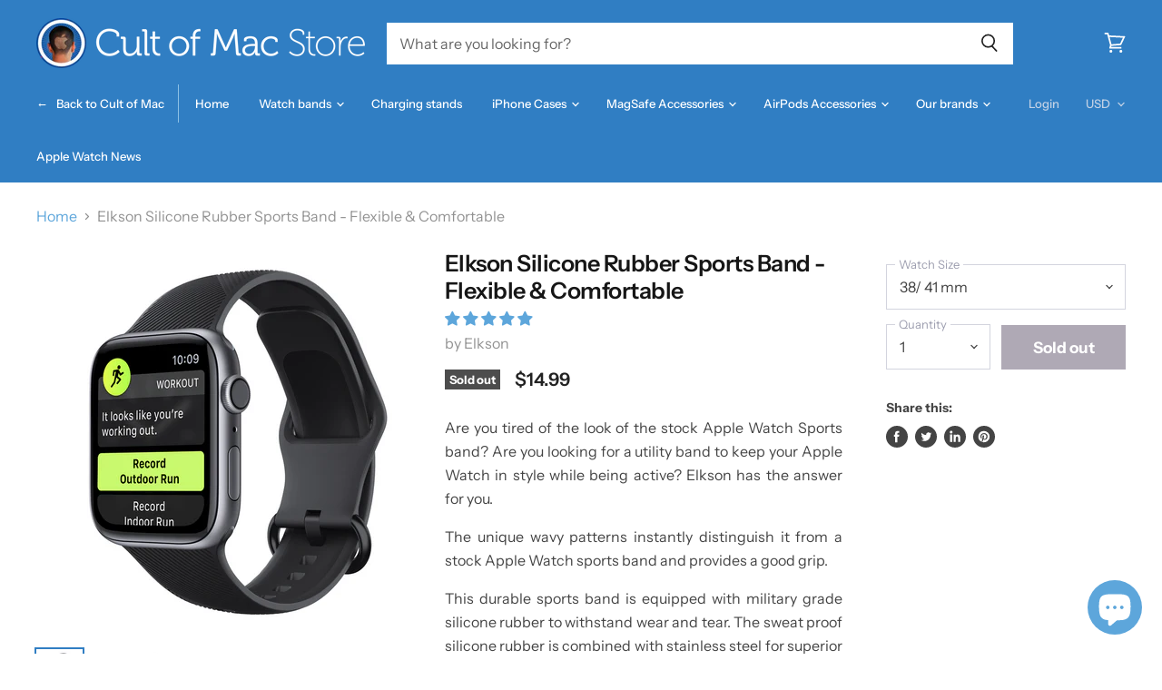

--- FILE ---
content_type: text/html; charset=utf-8
request_url: https://store.cultofmac.com/products/elkson-liquid-silicone-rubber-sports-band
body_size: 64910
content:

<!doctype html>
<html class="no-js no-touch" lang="en">
  <head>
   
    <script src="//d1liekpayvooaz.cloudfront.net/apps/customizery/customizery.js?shop=cultomedia.myshopify.com"></script>
    <meta charset="utf-8">
    <meta http-equiv="x-ua-compatible" content="IE=edge">

    <link rel="preconnect" href="https://cdn.shopify.com" crossorigin>

    
      <link rel="preconnect" href="https://connect.facebook.net" crossorigin>
    
    
      <link rel="preconnect" href="https://www.google-analytics.com" crossorigin>
    



    
  <link rel="shortcut icon" href="//store.cultofmac.com/cdn/shop/files/com-logo-1000_32x32.png?v=1613778900" type="image/png">


    

     
    <meta name="viewport" content="width=device-width">

    
    

















    
    
    

    
    

    
    <meta property="og:image:alt" content="Elkson Silicone Rubber Sports Band - Flexible & Comfortable" />
  

















    
    
    
      
      

    
<meta property="twitter:image:width" content="1200" />
    <meta property="twitter:image:height" content="1200" />
    
    
    <meta property="twitter:image:alt" content="Elkson Silicone Rubber Sports Band - Flexible &amp; Comfortable" />
  



    
    

    <link rel="preload" href="//store.cultofmac.com/cdn/fonts/instrument_sans/instrumentsans_n5.1ce463e1cc056566f977610764d93d4704464858.woff2" as="font" crossorigin="anonymous">

    
      <link rel="preload" as="style" href="//store.cultofmac.com/cdn/shop/t/37/assets/theme.scss.css?v=176456728151640605451765526587">
    

    <script>window.performance && window.performance.mark && window.performance.mark('shopify.content_for_header.start');</script><meta name="facebook-domain-verification" content="2fug5bqy5a4dhrugepe42dk3rw0cga">
<meta name="facebook-domain-verification" content="xiyrm1xtifzom6ollm15kg1dhjuf3c">
<meta name="google-site-verification" content="9IdO4og72X3A3zw3cQzkNbCx919SkiC9JO-RQjlx4a8">
<meta name="google-site-verification" content="-vIFymgnp5YGWVJIsTlPQlsBsQfllesoaZ473ouHAKI">
<meta id="shopify-digital-wallet" name="shopify-digital-wallet" content="/12708237/digital_wallets/dialog">
<meta name="shopify-checkout-api-token" content="0baa44a76acf233a6ba2ced016b7564b">
<meta id="in-context-paypal-metadata" data-shop-id="12708237" data-venmo-supported="false" data-environment="production" data-locale="en_US" data-paypal-v4="true" data-currency="USD">
<link rel="alternate" type="application/json+oembed" href="https://store.cultofmac.com/products/elkson-liquid-silicone-rubber-sports-band.oembed">
<script async="async" src="/checkouts/internal/preloads.js?locale=en-US"></script>
<link rel="preconnect" href="https://shop.app" crossorigin="anonymous">
<script async="async" src="https://shop.app/checkouts/internal/preloads.js?locale=en-US&shop_id=12708237" crossorigin="anonymous"></script>
<script id="apple-pay-shop-capabilities" type="application/json">{"shopId":12708237,"countryCode":"US","currencyCode":"USD","merchantCapabilities":["supports3DS"],"merchantId":"gid:\/\/shopify\/Shop\/12708237","merchantName":"Cult of Mac Store","requiredBillingContactFields":["postalAddress","email","phone"],"requiredShippingContactFields":["postalAddress","email","phone"],"shippingType":"shipping","supportedNetworks":["visa","masterCard","amex","discover","elo","jcb"],"total":{"type":"pending","label":"Cult of Mac Store","amount":"1.00"},"shopifyPaymentsEnabled":true,"supportsSubscriptions":true}</script>
<script id="shopify-features" type="application/json">{"accessToken":"0baa44a76acf233a6ba2ced016b7564b","betas":["rich-media-storefront-analytics"],"domain":"store.cultofmac.com","predictiveSearch":true,"shopId":12708237,"locale":"en"}</script>
<script>var Shopify = Shopify || {};
Shopify.shop = "cultomedia.myshopify.com";
Shopify.locale = "en";
Shopify.currency = {"active":"USD","rate":"1.0"};
Shopify.country = "US";
Shopify.theme = {"name":"Cult of Mac 2.2 DEV (Superstore 2.1.1) with Ins...","id":120744575110,"schema_name":"Superstore","schema_version":"2.1.1","theme_store_id":null,"role":"main"};
Shopify.theme.handle = "null";
Shopify.theme.style = {"id":null,"handle":null};
Shopify.cdnHost = "store.cultofmac.com/cdn";
Shopify.routes = Shopify.routes || {};
Shopify.routes.root = "/";</script>
<script type="module">!function(o){(o.Shopify=o.Shopify||{}).modules=!0}(window);</script>
<script>!function(o){function n(){var o=[];function n(){o.push(Array.prototype.slice.apply(arguments))}return n.q=o,n}var t=o.Shopify=o.Shopify||{};t.loadFeatures=n(),t.autoloadFeatures=n()}(window);</script>
<script>
  window.ShopifyPay = window.ShopifyPay || {};
  window.ShopifyPay.apiHost = "shop.app\/pay";
  window.ShopifyPay.redirectState = null;
</script>
<script id="shop-js-analytics" type="application/json">{"pageType":"product"}</script>
<script defer="defer" async type="module" src="//store.cultofmac.com/cdn/shopifycloud/shop-js/modules/v2/client.init-shop-cart-sync_BT-GjEfc.en.esm.js"></script>
<script defer="defer" async type="module" src="//store.cultofmac.com/cdn/shopifycloud/shop-js/modules/v2/chunk.common_D58fp_Oc.esm.js"></script>
<script defer="defer" async type="module" src="//store.cultofmac.com/cdn/shopifycloud/shop-js/modules/v2/chunk.modal_xMitdFEc.esm.js"></script>
<script type="module">
  await import("//store.cultofmac.com/cdn/shopifycloud/shop-js/modules/v2/client.init-shop-cart-sync_BT-GjEfc.en.esm.js");
await import("//store.cultofmac.com/cdn/shopifycloud/shop-js/modules/v2/chunk.common_D58fp_Oc.esm.js");
await import("//store.cultofmac.com/cdn/shopifycloud/shop-js/modules/v2/chunk.modal_xMitdFEc.esm.js");

  window.Shopify.SignInWithShop?.initShopCartSync?.({"fedCMEnabled":true,"windoidEnabled":true});

</script>
<script defer="defer" async type="module" src="//store.cultofmac.com/cdn/shopifycloud/shop-js/modules/v2/client.payment-terms_Ci9AEqFq.en.esm.js"></script>
<script defer="defer" async type="module" src="//store.cultofmac.com/cdn/shopifycloud/shop-js/modules/v2/chunk.common_D58fp_Oc.esm.js"></script>
<script defer="defer" async type="module" src="//store.cultofmac.com/cdn/shopifycloud/shop-js/modules/v2/chunk.modal_xMitdFEc.esm.js"></script>
<script type="module">
  await import("//store.cultofmac.com/cdn/shopifycloud/shop-js/modules/v2/client.payment-terms_Ci9AEqFq.en.esm.js");
await import("//store.cultofmac.com/cdn/shopifycloud/shop-js/modules/v2/chunk.common_D58fp_Oc.esm.js");
await import("//store.cultofmac.com/cdn/shopifycloud/shop-js/modules/v2/chunk.modal_xMitdFEc.esm.js");

  
</script>
<script>
  window.Shopify = window.Shopify || {};
  if (!window.Shopify.featureAssets) window.Shopify.featureAssets = {};
  window.Shopify.featureAssets['shop-js'] = {"shop-cart-sync":["modules/v2/client.shop-cart-sync_DZOKe7Ll.en.esm.js","modules/v2/chunk.common_D58fp_Oc.esm.js","modules/v2/chunk.modal_xMitdFEc.esm.js"],"init-fed-cm":["modules/v2/client.init-fed-cm_B6oLuCjv.en.esm.js","modules/v2/chunk.common_D58fp_Oc.esm.js","modules/v2/chunk.modal_xMitdFEc.esm.js"],"shop-cash-offers":["modules/v2/client.shop-cash-offers_D2sdYoxE.en.esm.js","modules/v2/chunk.common_D58fp_Oc.esm.js","modules/v2/chunk.modal_xMitdFEc.esm.js"],"shop-login-button":["modules/v2/client.shop-login-button_QeVjl5Y3.en.esm.js","modules/v2/chunk.common_D58fp_Oc.esm.js","modules/v2/chunk.modal_xMitdFEc.esm.js"],"pay-button":["modules/v2/client.pay-button_DXTOsIq6.en.esm.js","modules/v2/chunk.common_D58fp_Oc.esm.js","modules/v2/chunk.modal_xMitdFEc.esm.js"],"shop-button":["modules/v2/client.shop-button_DQZHx9pm.en.esm.js","modules/v2/chunk.common_D58fp_Oc.esm.js","modules/v2/chunk.modal_xMitdFEc.esm.js"],"avatar":["modules/v2/client.avatar_BTnouDA3.en.esm.js"],"init-windoid":["modules/v2/client.init-windoid_CR1B-cfM.en.esm.js","modules/v2/chunk.common_D58fp_Oc.esm.js","modules/v2/chunk.modal_xMitdFEc.esm.js"],"init-shop-for-new-customer-accounts":["modules/v2/client.init-shop-for-new-customer-accounts_C_vY_xzh.en.esm.js","modules/v2/client.shop-login-button_QeVjl5Y3.en.esm.js","modules/v2/chunk.common_D58fp_Oc.esm.js","modules/v2/chunk.modal_xMitdFEc.esm.js"],"init-shop-email-lookup-coordinator":["modules/v2/client.init-shop-email-lookup-coordinator_BI7n9ZSv.en.esm.js","modules/v2/chunk.common_D58fp_Oc.esm.js","modules/v2/chunk.modal_xMitdFEc.esm.js"],"init-shop-cart-sync":["modules/v2/client.init-shop-cart-sync_BT-GjEfc.en.esm.js","modules/v2/chunk.common_D58fp_Oc.esm.js","modules/v2/chunk.modal_xMitdFEc.esm.js"],"shop-toast-manager":["modules/v2/client.shop-toast-manager_DiYdP3xc.en.esm.js","modules/v2/chunk.common_D58fp_Oc.esm.js","modules/v2/chunk.modal_xMitdFEc.esm.js"],"init-customer-accounts":["modules/v2/client.init-customer-accounts_D9ZNqS-Q.en.esm.js","modules/v2/client.shop-login-button_QeVjl5Y3.en.esm.js","modules/v2/chunk.common_D58fp_Oc.esm.js","modules/v2/chunk.modal_xMitdFEc.esm.js"],"init-customer-accounts-sign-up":["modules/v2/client.init-customer-accounts-sign-up_iGw4briv.en.esm.js","modules/v2/client.shop-login-button_QeVjl5Y3.en.esm.js","modules/v2/chunk.common_D58fp_Oc.esm.js","modules/v2/chunk.modal_xMitdFEc.esm.js"],"shop-follow-button":["modules/v2/client.shop-follow-button_CqMgW2wH.en.esm.js","modules/v2/chunk.common_D58fp_Oc.esm.js","modules/v2/chunk.modal_xMitdFEc.esm.js"],"checkout-modal":["modules/v2/client.checkout-modal_xHeaAweL.en.esm.js","modules/v2/chunk.common_D58fp_Oc.esm.js","modules/v2/chunk.modal_xMitdFEc.esm.js"],"shop-login":["modules/v2/client.shop-login_D91U-Q7h.en.esm.js","modules/v2/chunk.common_D58fp_Oc.esm.js","modules/v2/chunk.modal_xMitdFEc.esm.js"],"lead-capture":["modules/v2/client.lead-capture_BJmE1dJe.en.esm.js","modules/v2/chunk.common_D58fp_Oc.esm.js","modules/v2/chunk.modal_xMitdFEc.esm.js"],"payment-terms":["modules/v2/client.payment-terms_Ci9AEqFq.en.esm.js","modules/v2/chunk.common_D58fp_Oc.esm.js","modules/v2/chunk.modal_xMitdFEc.esm.js"]};
</script>
<script>(function() {
  var isLoaded = false;
  function asyncLoad() {
    if (isLoaded) return;
    isLoaded = true;
    var urls = ["\/\/d1liekpayvooaz.cloudfront.net\/apps\/customizery\/customizery.js?shop=cultomedia.myshopify.com","\/\/secure.apps.shappify.com\/apps\/bundle\/generate_bundle.php?shop=cultomedia.myshopify.com","https:\/\/api.getinstabadge.com\/static\/instabadge.js?shop=cultomedia.myshopify.com","https:\/\/bundles.staging.boldapps.net\/bundles_install_check.js?shop=cultomedia.myshopify.com","https:\/\/cdn.nfcube.com\/instafeed-f5f79fa68fa98cacc7956f1884943b33.js?shop=cultomedia.myshopify.com","https:\/\/cdn.shopify.com\/s\/files\/1\/1270\/8237\/t\/37\/assets\/yoast-active-script.js?v=1656626296\u0026shop=cultomedia.myshopify.com"];
    for (var i = 0; i < urls.length; i++) {
      var s = document.createElement('script');
      s.type = 'text/javascript';
      s.async = true;
      s.src = urls[i];
      var x = document.getElementsByTagName('script')[0];
      x.parentNode.insertBefore(s, x);
    }
  };
  if(window.attachEvent) {
    window.attachEvent('onload', asyncLoad);
  } else {
    window.addEventListener('load', asyncLoad, false);
  }
})();</script>
<script id="__st">var __st={"a":12708237,"offset":-28800,"reqid":"aab676a9-3d33-4e38-aa06-c75cf9169089-1769228718","pageurl":"store.cultofmac.com\/products\/elkson-liquid-silicone-rubber-sports-band","u":"80e53875b303","p":"product","rtyp":"product","rid":4365419610246};</script>
<script>window.ShopifyPaypalV4VisibilityTracking = true;</script>
<script id="captcha-bootstrap">!function(){'use strict';const t='contact',e='account',n='new_comment',o=[[t,t],['blogs',n],['comments',n],[t,'customer']],c=[[e,'customer_login'],[e,'guest_login'],[e,'recover_customer_password'],[e,'create_customer']],r=t=>t.map((([t,e])=>`form[action*='/${t}']:not([data-nocaptcha='true']) input[name='form_type'][value='${e}']`)).join(','),a=t=>()=>t?[...document.querySelectorAll(t)].map((t=>t.form)):[];function s(){const t=[...o],e=r(t);return a(e)}const i='password',u='form_key',d=['recaptcha-v3-token','g-recaptcha-response','h-captcha-response',i],f=()=>{try{return window.sessionStorage}catch{return}},m='__shopify_v',_=t=>t.elements[u];function p(t,e,n=!1){try{const o=window.sessionStorage,c=JSON.parse(o.getItem(e)),{data:r}=function(t){const{data:e,action:n}=t;return t[m]||n?{data:e,action:n}:{data:t,action:n}}(c);for(const[e,n]of Object.entries(r))t.elements[e]&&(t.elements[e].value=n);n&&o.removeItem(e)}catch(o){console.error('form repopulation failed',{error:o})}}const l='form_type',E='cptcha';function T(t){t.dataset[E]=!0}const w=window,h=w.document,L='Shopify',v='ce_forms',y='captcha';let A=!1;((t,e)=>{const n=(g='f06e6c50-85a8-45c8-87d0-21a2b65856fe',I='https://cdn.shopify.com/shopifycloud/storefront-forms-hcaptcha/ce_storefront_forms_captcha_hcaptcha.v1.5.2.iife.js',D={infoText:'Protected by hCaptcha',privacyText:'Privacy',termsText:'Terms'},(t,e,n)=>{const o=w[L][v],c=o.bindForm;if(c)return c(t,g,e,D).then(n);var r;o.q.push([[t,g,e,D],n]),r=I,A||(h.body.append(Object.assign(h.createElement('script'),{id:'captcha-provider',async:!0,src:r})),A=!0)});var g,I,D;w[L]=w[L]||{},w[L][v]=w[L][v]||{},w[L][v].q=[],w[L][y]=w[L][y]||{},w[L][y].protect=function(t,e){n(t,void 0,e),T(t)},Object.freeze(w[L][y]),function(t,e,n,w,h,L){const[v,y,A,g]=function(t,e,n){const i=e?o:[],u=t?c:[],d=[...i,...u],f=r(d),m=r(i),_=r(d.filter((([t,e])=>n.includes(e))));return[a(f),a(m),a(_),s()]}(w,h,L),I=t=>{const e=t.target;return e instanceof HTMLFormElement?e:e&&e.form},D=t=>v().includes(t);t.addEventListener('submit',(t=>{const e=I(t);if(!e)return;const n=D(e)&&!e.dataset.hcaptchaBound&&!e.dataset.recaptchaBound,o=_(e),c=g().includes(e)&&(!o||!o.value);(n||c)&&t.preventDefault(),c&&!n&&(function(t){try{if(!f())return;!function(t){const e=f();if(!e)return;const n=_(t);if(!n)return;const o=n.value;o&&e.removeItem(o)}(t);const e=Array.from(Array(32),(()=>Math.random().toString(36)[2])).join('');!function(t,e){_(t)||t.append(Object.assign(document.createElement('input'),{type:'hidden',name:u})),t.elements[u].value=e}(t,e),function(t,e){const n=f();if(!n)return;const o=[...t.querySelectorAll(`input[type='${i}']`)].map((({name:t})=>t)),c=[...d,...o],r={};for(const[a,s]of new FormData(t).entries())c.includes(a)||(r[a]=s);n.setItem(e,JSON.stringify({[m]:1,action:t.action,data:r}))}(t,e)}catch(e){console.error('failed to persist form',e)}}(e),e.submit())}));const S=(t,e)=>{t&&!t.dataset[E]&&(n(t,e.some((e=>e===t))),T(t))};for(const o of['focusin','change'])t.addEventListener(o,(t=>{const e=I(t);D(e)&&S(e,y())}));const B=e.get('form_key'),M=e.get(l),P=B&&M;t.addEventListener('DOMContentLoaded',(()=>{const t=y();if(P)for(const e of t)e.elements[l].value===M&&p(e,B);[...new Set([...A(),...v().filter((t=>'true'===t.dataset.shopifyCaptcha))])].forEach((e=>S(e,t)))}))}(h,new URLSearchParams(w.location.search),n,t,e,['guest_login'])})(!0,!0)}();</script>
<script integrity="sha256-4kQ18oKyAcykRKYeNunJcIwy7WH5gtpwJnB7kiuLZ1E=" data-source-attribution="shopify.loadfeatures" defer="defer" src="//store.cultofmac.com/cdn/shopifycloud/storefront/assets/storefront/load_feature-a0a9edcb.js" crossorigin="anonymous"></script>
<script crossorigin="anonymous" defer="defer" src="//store.cultofmac.com/cdn/shopifycloud/storefront/assets/shopify_pay/storefront-65b4c6d7.js?v=20250812"></script>
<script data-source-attribution="shopify.dynamic_checkout.dynamic.init">var Shopify=Shopify||{};Shopify.PaymentButton=Shopify.PaymentButton||{isStorefrontPortableWallets:!0,init:function(){window.Shopify.PaymentButton.init=function(){};var t=document.createElement("script");t.src="https://store.cultofmac.com/cdn/shopifycloud/portable-wallets/latest/portable-wallets.en.js",t.type="module",document.head.appendChild(t)}};
</script>
<script data-source-attribution="shopify.dynamic_checkout.buyer_consent">
  function portableWalletsHideBuyerConsent(e){var t=document.getElementById("shopify-buyer-consent"),n=document.getElementById("shopify-subscription-policy-button");t&&n&&(t.classList.add("hidden"),t.setAttribute("aria-hidden","true"),n.removeEventListener("click",e))}function portableWalletsShowBuyerConsent(e){var t=document.getElementById("shopify-buyer-consent"),n=document.getElementById("shopify-subscription-policy-button");t&&n&&(t.classList.remove("hidden"),t.removeAttribute("aria-hidden"),n.addEventListener("click",e))}window.Shopify?.PaymentButton&&(window.Shopify.PaymentButton.hideBuyerConsent=portableWalletsHideBuyerConsent,window.Shopify.PaymentButton.showBuyerConsent=portableWalletsShowBuyerConsent);
</script>
<script data-source-attribution="shopify.dynamic_checkout.cart.bootstrap">document.addEventListener("DOMContentLoaded",(function(){function t(){return document.querySelector("shopify-accelerated-checkout-cart, shopify-accelerated-checkout")}if(t())Shopify.PaymentButton.init();else{new MutationObserver((function(e,n){t()&&(Shopify.PaymentButton.init(),n.disconnect())})).observe(document.body,{childList:!0,subtree:!0})}}));
</script>
<link id="shopify-accelerated-checkout-styles" rel="stylesheet" media="screen" href="https://store.cultofmac.com/cdn/shopifycloud/portable-wallets/latest/accelerated-checkout-backwards-compat.css" crossorigin="anonymous">
<style id="shopify-accelerated-checkout-cart">
        #shopify-buyer-consent {
  margin-top: 1em;
  display: inline-block;
  width: 100%;
}

#shopify-buyer-consent.hidden {
  display: none;
}

#shopify-subscription-policy-button {
  background: none;
  border: none;
  padding: 0;
  text-decoration: underline;
  font-size: inherit;
  cursor: pointer;
}

#shopify-subscription-policy-button::before {
  box-shadow: none;
}

      </style>

<script>window.performance && window.performance.mark && window.performance.mark('shopify.content_for_header.end');</script>
    
 
      
<!-- Start of Judge.me Core -->
<link rel="dns-prefetch" href="https://cdn.judge.me/">
<script data-cfasync='false' class='jdgm-settings-script'>window.jdgmSettings={"pagination":5,"disable_web_reviews":false,"badge_no_review_text":"No reviews","badge_n_reviews_text":"{{ n }} review/reviews","badge_star_color":"#5da6db","hide_badge_preview_if_no_reviews":true,"badge_hide_text":false,"enforce_center_preview_badge":false,"widget_title":"Customer Reviews","widget_open_form_text":"Write a review","widget_close_form_text":"Cancel review","widget_refresh_page_text":"Refresh page","widget_summary_text":"Based on {{ number_of_reviews }} review/reviews","widget_no_review_text":"Be the first to write a review","widget_name_field_text":"Display name","widget_verified_name_field_text":"Verified Name (public)","widget_name_placeholder_text":"Display name","widget_required_field_error_text":"This field is required.","widget_email_field_text":"Email address","widget_verified_email_field_text":"Verified Email (private, can not be edited)","widget_email_placeholder_text":"Your email address","widget_email_field_error_text":"Please enter a valid email address.","widget_rating_field_text":"Rating","widget_review_title_field_text":"Review Title","widget_review_title_placeholder_text":"Give your review a title","widget_review_body_field_text":"Review content","widget_review_body_placeholder_text":"Start writing here...","widget_pictures_field_text":"Picture/Video (optional)","widget_submit_review_text":"Submit Review","widget_submit_verified_review_text":"Submit Verified Review","widget_submit_success_msg_with_auto_publish":"Thank you! Please refresh the page in a few moments to see your review. You can remove or edit your review by logging into \u003ca href='https://judge.me/login' target='_blank' rel='nofollow noopener'\u003eJudge.me\u003c/a\u003e","widget_submit_success_msg_no_auto_publish":"Thank you! Your review will be published as soon as it is approved by the shop admin. You can remove or edit your review by logging into \u003ca href='https://judge.me/login' target='_blank' rel='nofollow noopener'\u003eJudge.me\u003c/a\u003e","widget_show_default_reviews_out_of_total_text":"Showing {{ n_reviews_shown }} out of {{ n_reviews }} reviews.","widget_show_all_link_text":"Show all","widget_show_less_link_text":"Show less","widget_author_said_text":"{{ reviewer_name }} said:","widget_days_text":"{{ n }} days ago","widget_weeks_text":"{{ n }} week/weeks ago","widget_months_text":"{{ n }} month/months ago","widget_years_text":"{{ n }} year/years ago","widget_yesterday_text":"Yesterday","widget_today_text":"Today","widget_replied_text":"\u003e\u003e {{ shop_name }} replied:","widget_read_more_text":"Read more","widget_reviewer_name_as_initial":"","widget_rating_filter_color":"","widget_rating_filter_see_all_text":"See all reviews","widget_sorting_most_recent_text":"Most Recent","widget_sorting_highest_rating_text":"Highest Rating","widget_sorting_lowest_rating_text":"Lowest Rating","widget_sorting_with_pictures_text":"Only Pictures","widget_sorting_most_helpful_text":"Most Helpful","widget_open_question_form_text":"Ask a question","widget_reviews_subtab_text":"Reviews","widget_questions_subtab_text":"Questions","widget_question_label_text":"Question","widget_answer_label_text":"Answer","widget_question_placeholder_text":"Write your question here","widget_submit_question_text":"Submit Question","widget_question_submit_success_text":"Thank you for your question! We will notify you once it gets answered.","widget_star_color":"#5da6db","verified_badge_text":"Verified","verified_badge_bg_color":"","verified_badge_text_color":"","verified_badge_placement":"left-of-reviewer-name","widget_review_max_height":"","widget_hide_border":false,"widget_social_share":false,"widget_thumb":false,"widget_review_location_show":false,"widget_location_format":"country_iso_code","all_reviews_include_out_of_store_products":true,"all_reviews_out_of_store_text":"(out of store)","all_reviews_pagination":100,"all_reviews_product_name_prefix_text":"about","enable_review_pictures":false,"enable_question_anwser":true,"widget_theme":"leex","review_date_format":"mm/dd/yyyy","default_sort_method":"most-recent","widget_product_reviews_subtab_text":"Product Reviews","widget_shop_reviews_subtab_text":"Shop Reviews","widget_other_products_reviews_text":"Reviews for other products","widget_store_reviews_subtab_text":"Store reviews","widget_no_store_reviews_text":"This store hasn't received any reviews yet","widget_web_restriction_product_reviews_text":"This product hasn't received any reviews yet","widget_no_items_text":"No items found","widget_show_more_text":"Show more","widget_write_a_store_review_text":"Write a Store Review","widget_other_languages_heading":"Reviews in Other Languages","widget_translate_review_text":"Translate review to {{ language }}","widget_translating_review_text":"Translating...","widget_show_original_translation_text":"Show original ({{ language }})","widget_translate_review_failed_text":"Review couldn't be translated.","widget_translate_review_retry_text":"Retry","widget_translate_review_try_again_later_text":"Try again later","show_product_url_for_grouped_product":false,"widget_sorting_pictures_first_text":"Pictures First","show_pictures_on_all_rev_page_mobile":false,"show_pictures_on_all_rev_page_desktop":false,"floating_tab_hide_mobile_install_preference":true,"floating_tab_button_name":"★ Customer reviews","floating_tab_title":"Let customers speak for us","floating_tab_button_color":"#ffffff","floating_tab_button_background_color":"#307ec3","floating_tab_url":"","floating_tab_url_enabled":false,"floating_tab_tab_style":"text","all_reviews_text_badge_text":"Customers rate us {{ shop.metafields.judgeme.all_reviews_rating | round: 1 }}/5 based on {{ shop.metafields.judgeme.all_reviews_count }} reviews.","all_reviews_text_badge_text_branded_style":"{{ shop.metafields.judgeme.all_reviews_rating | round: 1 }} out of 5 stars based on {{ shop.metafields.judgeme.all_reviews_count }} reviews","is_all_reviews_text_badge_a_link":false,"show_stars_for_all_reviews_text_badge":false,"all_reviews_text_badge_url":"","all_reviews_text_style":"text","all_reviews_text_color_style":"judgeme_brand_color","all_reviews_text_color":"#108474","all_reviews_text_show_jm_brand":true,"featured_carousel_show_header":true,"featured_carousel_title":"Let customers speak for us","testimonials_carousel_title":"Customers are saying","videos_carousel_title":"Real customer stories","cards_carousel_title":"Customers are saying","featured_carousel_count_text":"from {{ n }} reviews","featured_carousel_add_link_to_all_reviews_page":false,"featured_carousel_url":"","featured_carousel_show_images":true,"featured_carousel_autoslide_interval":5,"featured_carousel_arrows_on_the_sides":false,"featured_carousel_height":250,"featured_carousel_width":80,"featured_carousel_image_size":0,"featured_carousel_image_height":250,"featured_carousel_arrow_color":"#eeeeee","verified_count_badge_style":"vintage","verified_count_badge_orientation":"horizontal","verified_count_badge_color_style":"judgeme_brand_color","verified_count_badge_color":"#108474","is_verified_count_badge_a_link":false,"verified_count_badge_url":"","verified_count_badge_show_jm_brand":true,"widget_rating_preset_default":5,"widget_first_sub_tab":"product-reviews","widget_show_histogram":true,"widget_histogram_use_custom_color":false,"widget_pagination_use_custom_color":false,"widget_star_use_custom_color":true,"widget_verified_badge_use_custom_color":false,"widget_write_review_use_custom_color":false,"picture_reminder_submit_button":"Upload Pictures","enable_review_videos":false,"mute_video_by_default":false,"widget_sorting_videos_first_text":"Videos First","widget_review_pending_text":"Pending","featured_carousel_items_for_large_screen":3,"social_share_options_order":"Facebook,Twitter","remove_microdata_snippet":false,"disable_json_ld":false,"enable_json_ld_products":false,"preview_badge_show_question_text":true,"preview_badge_no_question_text":"No questions","preview_badge_n_question_text":"{{ number_of_questions }} question/questions","qa_badge_show_icon":true,"qa_badge_icon_color":"#5da6db","qa_badge_position":"same-row","remove_judgeme_branding":true,"widget_add_search_bar":false,"widget_search_bar_placeholder":"Search","widget_sorting_verified_only_text":"Verified only","featured_carousel_theme":"default","featured_carousel_show_rating":true,"featured_carousel_show_title":true,"featured_carousel_show_body":true,"featured_carousel_show_date":false,"featured_carousel_show_reviewer":true,"featured_carousel_show_product":false,"featured_carousel_header_background_color":"#108474","featured_carousel_header_text_color":"#ffffff","featured_carousel_name_product_separator":"reviewed","featured_carousel_full_star_background":"#108474","featured_carousel_empty_star_background":"#dadada","featured_carousel_vertical_theme_background":"#f9fafb","featured_carousel_verified_badge_enable":false,"featured_carousel_verified_badge_color":"#108474","featured_carousel_border_style":"round","featured_carousel_review_line_length_limit":3,"featured_carousel_more_reviews_button_text":"Read more reviews","featured_carousel_view_product_button_text":"View product","all_reviews_page_load_reviews_on":"scroll","all_reviews_page_load_more_text":"Load More Reviews","disable_fb_tab_reviews":false,"enable_ajax_cdn_cache":false,"widget_public_name_text":"displayed publicly like","default_reviewer_name":"John Smith","default_reviewer_name_has_non_latin":true,"widget_reviewer_anonymous":"Anonymous","medals_widget_title":"Judge.me Review Medals","medals_widget_background_color":"#f9fafb","medals_widget_position":"footer_all_pages","medals_widget_border_color":"#f9fafb","medals_widget_verified_text_position":"left","medals_widget_use_monochromatic_version":false,"medals_widget_elements_color":"#108474","show_reviewer_avatar":true,"widget_invalid_yt_video_url_error_text":"Not a YouTube video URL","widget_max_length_field_error_text":"Please enter no more than {0} characters.","widget_show_country_flag":false,"widget_show_collected_via_shop_app":true,"widget_verified_by_shop_badge_style":"light","widget_verified_by_shop_text":"Verified by Shop","widget_show_photo_gallery":false,"widget_load_with_code_splitting":true,"widget_ugc_install_preference":false,"widget_ugc_title":"Made by us, Shared by you","widget_ugc_subtitle":"Tag us to see your picture featured in our page","widget_ugc_arrows_color":"#ffffff","widget_ugc_primary_button_text":"Buy Now","widget_ugc_primary_button_background_color":"#108474","widget_ugc_primary_button_text_color":"#ffffff","widget_ugc_primary_button_border_width":"0","widget_ugc_primary_button_border_style":"none","widget_ugc_primary_button_border_color":"#108474","widget_ugc_primary_button_border_radius":"25","widget_ugc_secondary_button_text":"Load More","widget_ugc_secondary_button_background_color":"#ffffff","widget_ugc_secondary_button_text_color":"#108474","widget_ugc_secondary_button_border_width":"2","widget_ugc_secondary_button_border_style":"solid","widget_ugc_secondary_button_border_color":"#108474","widget_ugc_secondary_button_border_radius":"25","widget_ugc_reviews_button_text":"View Reviews","widget_ugc_reviews_button_background_color":"#ffffff","widget_ugc_reviews_button_text_color":"#108474","widget_ugc_reviews_button_border_width":"2","widget_ugc_reviews_button_border_style":"solid","widget_ugc_reviews_button_border_color":"#108474","widget_ugc_reviews_button_border_radius":"25","widget_ugc_reviews_button_link_to":"judgeme-reviews-page","widget_ugc_show_post_date":true,"widget_ugc_max_width":"800","widget_rating_metafield_value_type":true,"widget_primary_color":"#108474","widget_enable_secondary_color":false,"widget_secondary_color":"#edf5f5","widget_summary_average_rating_text":"{{ average_rating }} out of 5","widget_media_grid_title":"Customer photos \u0026 videos","widget_media_grid_see_more_text":"See more","widget_round_style":false,"widget_show_product_medals":true,"widget_verified_by_judgeme_text":"Verified by Judge.me","widget_show_store_medals":true,"widget_verified_by_judgeme_text_in_store_medals":"Verified by Judge.me","widget_media_field_exceed_quantity_message":"Sorry, we can only accept {{ max_media }} for one review.","widget_media_field_exceed_limit_message":"{{ file_name }} is too large, please select a {{ media_type }} less than {{ size_limit }}MB.","widget_review_submitted_text":"Review Submitted!","widget_question_submitted_text":"Question Submitted!","widget_close_form_text_question":"Cancel","widget_write_your_answer_here_text":"Write your answer here","widget_enabled_branded_link":true,"widget_show_collected_by_judgeme":false,"widget_reviewer_name_color":"","widget_write_review_text_color":"","widget_write_review_bg_color":"","widget_collected_by_judgeme_text":"collected by Judge.me","widget_pagination_type":"standard","widget_load_more_text":"Load More","widget_load_more_color":"#108474","widget_full_review_text":"Full Review","widget_read_more_reviews_text":"Read More Reviews","widget_read_questions_text":"Read Questions","widget_questions_and_answers_text":"Questions \u0026 Answers","widget_verified_by_text":"Verified by","widget_verified_text":"Verified","widget_number_of_reviews_text":"{{ number_of_reviews }} reviews","widget_back_button_text":"Back","widget_next_button_text":"Next","widget_custom_forms_filter_button":"Filters","custom_forms_style":"vertical","widget_show_review_information":false,"how_reviews_are_collected":"How reviews are collected?","widget_show_review_keywords":false,"widget_gdpr_statement":"How we use your data: We'll only contact you about the review you left, and only if necessary. By submitting your review, you agree to Judge.me's \u003ca href='https://judge.me/terms' target='_blank' rel='nofollow noopener'\u003eterms\u003c/a\u003e, \u003ca href='https://judge.me/privacy' target='_blank' rel='nofollow noopener'\u003eprivacy\u003c/a\u003e and \u003ca href='https://judge.me/content-policy' target='_blank' rel='nofollow noopener'\u003econtent\u003c/a\u003e policies.","widget_multilingual_sorting_enabled":false,"widget_translate_review_content_enabled":false,"widget_translate_review_content_method":"manual","popup_widget_review_selection":"automatically_with_pictures","popup_widget_round_border_style":true,"popup_widget_show_title":true,"popup_widget_show_body":true,"popup_widget_show_reviewer":false,"popup_widget_show_product":true,"popup_widget_show_pictures":true,"popup_widget_use_review_picture":true,"popup_widget_show_on_home_page":true,"popup_widget_show_on_product_page":true,"popup_widget_show_on_collection_page":true,"popup_widget_show_on_cart_page":true,"popup_widget_position":"bottom_left","popup_widget_first_review_delay":5,"popup_widget_duration":5,"popup_widget_interval":5,"popup_widget_review_count":5,"popup_widget_hide_on_mobile":true,"review_snippet_widget_round_border_style":true,"review_snippet_widget_card_color":"#FFFFFF","review_snippet_widget_slider_arrows_background_color":"#FFFFFF","review_snippet_widget_slider_arrows_color":"#000000","review_snippet_widget_star_color":"#108474","show_product_variant":false,"all_reviews_product_variant_label_text":"Variant: ","widget_show_verified_branding":false,"widget_ai_summary_title":"Customers say","widget_ai_summary_disclaimer":"AI-powered review summary based on recent customer reviews","widget_show_ai_summary":false,"widget_show_ai_summary_bg":false,"widget_show_review_title_input":true,"redirect_reviewers_invited_via_email":"review_widget","request_store_review_after_product_review":false,"request_review_other_products_in_order":false,"review_form_color_scheme":"default","review_form_corner_style":"square","review_form_star_color":{},"review_form_text_color":"#333333","review_form_background_color":"#ffffff","review_form_field_background_color":"#fafafa","review_form_button_color":{},"review_form_button_text_color":"#ffffff","review_form_modal_overlay_color":"#000000","review_content_screen_title_text":"How would you rate this product?","review_content_introduction_text":"We would love it if you would share a bit about your experience.","store_review_form_title_text":"How would you rate this store?","store_review_form_introduction_text":"We would love it if you would share a bit about your experience.","show_review_guidance_text":true,"one_star_review_guidance_text":"Poor","five_star_review_guidance_text":"Great","customer_information_screen_title_text":"About you","customer_information_introduction_text":"Please tell us more about you.","custom_questions_screen_title_text":"Your experience in more detail","custom_questions_introduction_text":"Here are a few questions to help us understand more about your experience.","review_submitted_screen_title_text":"Thanks for your review!","review_submitted_screen_thank_you_text":"We are processing it and it will appear on the store soon.","review_submitted_screen_email_verification_text":"Please confirm your email by clicking the link we just sent you. This helps us keep reviews authentic.","review_submitted_request_store_review_text":"Would you like to share your experience of shopping with us?","review_submitted_review_other_products_text":"Would you like to review these products?","store_review_screen_title_text":"Would you like to share your experience of shopping with us?","store_review_introduction_text":"We value your feedback and use it to improve. Please share any thoughts or suggestions you have.","reviewer_media_screen_title_picture_text":"Share a picture","reviewer_media_introduction_picture_text":"Upload a photo to support your review.","reviewer_media_screen_title_video_text":"Share a video","reviewer_media_introduction_video_text":"Upload a video to support your review.","reviewer_media_screen_title_picture_or_video_text":"Share a picture or video","reviewer_media_introduction_picture_or_video_text":"Upload a photo or video to support your review.","reviewer_media_youtube_url_text":"Paste your Youtube URL here","advanced_settings_next_step_button_text":"Next","advanced_settings_close_review_button_text":"Close","modal_write_review_flow":false,"write_review_flow_required_text":"Required","write_review_flow_privacy_message_text":"We respect your privacy.","write_review_flow_anonymous_text":"Post review as anonymous","write_review_flow_visibility_text":"This won't be visible to other customers.","write_review_flow_multiple_selection_help_text":"Select as many as you like","write_review_flow_single_selection_help_text":"Select one option","write_review_flow_required_field_error_text":"This field is required","write_review_flow_invalid_email_error_text":"Please enter a valid email address","write_review_flow_max_length_error_text":"Max. {{ max_length }} characters.","write_review_flow_media_upload_text":"\u003cb\u003eClick to upload\u003c/b\u003e or drag and drop","write_review_flow_gdpr_statement":"We'll only contact you about your review if necessary. By submitting your review, you agree to our \u003ca href='https://judge.me/terms' target='_blank' rel='nofollow noopener'\u003eterms and conditions\u003c/a\u003e and \u003ca href='https://judge.me/privacy' target='_blank' rel='nofollow noopener'\u003eprivacy policy\u003c/a\u003e.","rating_only_reviews_enabled":false,"show_negative_reviews_help_screen":false,"new_review_flow_help_screen_rating_threshold":3,"negative_review_resolution_screen_title_text":"Tell us more","negative_review_resolution_text":"Your experience matters to us. If there were issues with your purchase, we're here to help. Feel free to reach out to us, we'd love the opportunity to make things right.","negative_review_resolution_button_text":"Contact us","negative_review_resolution_proceed_with_review_text":"Leave a review","negative_review_resolution_subject":"Issue with purchase from {{ shop_name }}.{{ order_name }}","preview_badge_collection_page_install_status":false,"widget_review_custom_css":"","preview_badge_custom_css":"","preview_badge_stars_count":"5-stars","featured_carousel_custom_css":"","floating_tab_custom_css":"","all_reviews_widget_custom_css":"","medals_widget_custom_css":"","verified_badge_custom_css":"","all_reviews_text_custom_css":"","transparency_badges_collected_via_store_invite":false,"transparency_badges_from_another_provider":false,"transparency_badges_collected_from_store_visitor":false,"transparency_badges_collected_by_verified_review_provider":false,"transparency_badges_earned_reward":false,"transparency_badges_collected_via_store_invite_text":"Review collected via store invitation","transparency_badges_from_another_provider_text":"Review collected from another provider","transparency_badges_collected_from_store_visitor_text":"Review collected from a store visitor","transparency_badges_written_in_google_text":"Review written in Google","transparency_badges_written_in_etsy_text":"Review written in Etsy","transparency_badges_written_in_shop_app_text":"Review written in Shop App","transparency_badges_earned_reward_text":"Review earned a reward for future purchase","product_review_widget_per_page":10,"widget_store_review_label_text":"Review about the store","checkout_comment_extension_title_on_product_page":"Customer Comments","checkout_comment_extension_num_latest_comment_show":5,"checkout_comment_extension_format":"name_and_timestamp","checkout_comment_customer_name":"last_initial","checkout_comment_comment_notification":true,"preview_badge_collection_page_install_preference":true,"preview_badge_home_page_install_preference":true,"preview_badge_product_page_install_preference":true,"review_widget_install_preference":"","review_carousel_install_preference":false,"floating_reviews_tab_install_preference":"bottom","verified_reviews_count_badge_install_preference":false,"all_reviews_text_install_preference":false,"review_widget_best_location":true,"judgeme_medals_install_preference":false,"review_widget_revamp_enabled":false,"review_widget_qna_enabled":false,"review_widget_header_theme":"minimal","review_widget_widget_title_enabled":true,"review_widget_header_text_size":"medium","review_widget_header_text_weight":"regular","review_widget_average_rating_style":"compact","review_widget_bar_chart_enabled":true,"review_widget_bar_chart_type":"numbers","review_widget_bar_chart_style":"standard","review_widget_expanded_media_gallery_enabled":false,"review_widget_reviews_section_theme":"standard","review_widget_image_style":"thumbnails","review_widget_review_image_ratio":"square","review_widget_stars_size":"medium","review_widget_verified_badge":"standard_text","review_widget_review_title_text_size":"medium","review_widget_review_text_size":"medium","review_widget_review_text_length":"medium","review_widget_number_of_columns_desktop":3,"review_widget_carousel_transition_speed":5,"review_widget_custom_questions_answers_display":"always","review_widget_button_text_color":"#FFFFFF","review_widget_text_color":"#000000","review_widget_lighter_text_color":"#7B7B7B","review_widget_corner_styling":"soft","review_widget_review_word_singular":"review","review_widget_review_word_plural":"reviews","review_widget_voting_label":"Helpful?","review_widget_shop_reply_label":"Reply from {{ shop_name }}:","review_widget_filters_title":"Filters","qna_widget_question_word_singular":"Question","qna_widget_question_word_plural":"Questions","qna_widget_answer_reply_label":"Answer from {{ answerer_name }}:","qna_content_screen_title_text":"Ask a question about this product","qna_widget_question_required_field_error_text":"Please enter your question.","qna_widget_flow_gdpr_statement":"We'll only contact you about your question if necessary. By submitting your question, you agree to our \u003ca href='https://judge.me/terms' target='_blank' rel='nofollow noopener'\u003eterms and conditions\u003c/a\u003e and \u003ca href='https://judge.me/privacy' target='_blank' rel='nofollow noopener'\u003eprivacy policy\u003c/a\u003e.","qna_widget_question_submitted_text":"Thanks for your question!","qna_widget_close_form_text_question":"Close","qna_widget_question_submit_success_text":"We’ll notify you by email when your question is answered.","all_reviews_widget_v2025_enabled":false,"all_reviews_widget_v2025_header_theme":"default","all_reviews_widget_v2025_widget_title_enabled":true,"all_reviews_widget_v2025_header_text_size":"medium","all_reviews_widget_v2025_header_text_weight":"regular","all_reviews_widget_v2025_average_rating_style":"compact","all_reviews_widget_v2025_bar_chart_enabled":true,"all_reviews_widget_v2025_bar_chart_type":"numbers","all_reviews_widget_v2025_bar_chart_style":"standard","all_reviews_widget_v2025_expanded_media_gallery_enabled":false,"all_reviews_widget_v2025_show_store_medals":true,"all_reviews_widget_v2025_show_photo_gallery":true,"all_reviews_widget_v2025_show_review_keywords":false,"all_reviews_widget_v2025_show_ai_summary":false,"all_reviews_widget_v2025_show_ai_summary_bg":false,"all_reviews_widget_v2025_add_search_bar":false,"all_reviews_widget_v2025_default_sort_method":"most-recent","all_reviews_widget_v2025_reviews_per_page":10,"all_reviews_widget_v2025_reviews_section_theme":"default","all_reviews_widget_v2025_image_style":"thumbnails","all_reviews_widget_v2025_review_image_ratio":"square","all_reviews_widget_v2025_stars_size":"medium","all_reviews_widget_v2025_verified_badge":"bold_badge","all_reviews_widget_v2025_review_title_text_size":"medium","all_reviews_widget_v2025_review_text_size":"medium","all_reviews_widget_v2025_review_text_length":"medium","all_reviews_widget_v2025_number_of_columns_desktop":3,"all_reviews_widget_v2025_carousel_transition_speed":5,"all_reviews_widget_v2025_custom_questions_answers_display":"always","all_reviews_widget_v2025_show_product_variant":false,"all_reviews_widget_v2025_show_reviewer_avatar":true,"all_reviews_widget_v2025_reviewer_name_as_initial":"","all_reviews_widget_v2025_review_location_show":false,"all_reviews_widget_v2025_location_format":"","all_reviews_widget_v2025_show_country_flag":false,"all_reviews_widget_v2025_verified_by_shop_badge_style":"light","all_reviews_widget_v2025_social_share":false,"all_reviews_widget_v2025_social_share_options_order":"Facebook,Twitter,LinkedIn,Pinterest","all_reviews_widget_v2025_pagination_type":"standard","all_reviews_widget_v2025_button_text_color":"#FFFFFF","all_reviews_widget_v2025_text_color":"#000000","all_reviews_widget_v2025_lighter_text_color":"#7B7B7B","all_reviews_widget_v2025_corner_styling":"soft","all_reviews_widget_v2025_title":"Customer reviews","all_reviews_widget_v2025_ai_summary_title":"Customers say about this store","all_reviews_widget_v2025_no_review_text":"Be the first to write a review","platform":"shopify","branding_url":"https://app.judge.me/reviews/stores/store.cultofmac.com","branding_text":"Powered by Judge.me","locale":"en","reply_name":"Cult of Mac Store","widget_version":"2.1","footer":true,"autopublish":true,"review_dates":true,"enable_custom_form":false,"shop_use_review_site":true,"shop_locale":"en","enable_multi_locales_translations":false,"show_review_title_input":true,"review_verification_email_status":"always","can_be_branded":true,"reply_name_text":"Cult of Mac Store"};</script> <style class='jdgm-settings-style'>.jdgm-xx{left:0}:not(.jdgm-prev-badge__stars)>.jdgm-star{color:#5da6db}.jdgm-histogram .jdgm-star.jdgm-star{color:#5da6db}.jdgm-preview-badge .jdgm-star.jdgm-star{color:#5da6db}.jdgm-prev-badge[data-average-rating='0.00']{display:none !important}.jdgm-author-all-initials{display:none !important}.jdgm-author-last-initial{display:none !important}.jdgm-rev-widg__title{visibility:hidden}.jdgm-rev-widg__summary-text{visibility:hidden}.jdgm-prev-badge__text{visibility:hidden}.jdgm-rev__replier:before{content:'Cult of Mac Store'}.jdgm-rev__prod-link-prefix:before{content:'about'}.jdgm-rev__variant-label:before{content:'Variant: '}.jdgm-rev__out-of-store-text:before{content:'(out of store)'}@media only screen and (min-width: 768px){.jdgm-rev__pics .jdgm-rev_all-rev-page-picture-separator,.jdgm-rev__pics .jdgm-rev__product-picture{display:none}}@media only screen and (max-width: 768px){.jdgm-rev__pics .jdgm-rev_all-rev-page-picture-separator,.jdgm-rev__pics .jdgm-rev__product-picture{display:none}}@media all and (max-width: 768px){.jdgm-widget .jdgm-revs-tab-btn,.jdgm-widget .jdgm-revs-tab-btn[data-style="stars"]{display:none}}.jdgm-verified-count-badget[data-from-snippet="true"]{display:none !important}.jdgm-carousel-wrapper[data-from-snippet="true"]{display:none !important}.jdgm-all-reviews-text[data-from-snippet="true"]{display:none !important}.jdgm-medals-section[data-from-snippet="true"]{display:none !important}.jdgm-ugc-media-wrapper[data-from-snippet="true"]{display:none !important}.jdgm-revs-tab-btn,.jdgm-revs-tab-btn:hover{background-color:#307ec3}.jdgm-revs-tab-btn,.jdgm-revs-tab-btn:hover{color:#ffffff}.jdgm-rev__transparency-badge[data-badge-type="review_collected_via_store_invitation"]{display:none !important}.jdgm-rev__transparency-badge[data-badge-type="review_collected_from_another_provider"]{display:none !important}.jdgm-rev__transparency-badge[data-badge-type="review_collected_from_store_visitor"]{display:none !important}.jdgm-rev__transparency-badge[data-badge-type="review_written_in_etsy"]{display:none !important}.jdgm-rev__transparency-badge[data-badge-type="review_written_in_google_business"]{display:none !important}.jdgm-rev__transparency-badge[data-badge-type="review_written_in_shop_app"]{display:none !important}.jdgm-rev__transparency-badge[data-badge-type="review_earned_for_future_purchase"]{display:none !important}
</style> <style class='jdgm-settings-style'></style> <script data-cfasync="false" type="text/javascript" async src="https://cdnwidget.judge.me/shopify_v2/leex.js" id="judgeme_widget_leex_js"></script>
<link id="judgeme_widget_leex_css" rel="stylesheet" type="text/css" media="nope!" onload="this.media='all'" href="https://cdnwidget.judge.me/shopify_v2/leex.css">

  
  
  
  <style class='jdgm-miracle-styles'>
  @-webkit-keyframes jdgm-spin{0%{-webkit-transform:rotate(0deg);-ms-transform:rotate(0deg);transform:rotate(0deg)}100%{-webkit-transform:rotate(359deg);-ms-transform:rotate(359deg);transform:rotate(359deg)}}@keyframes jdgm-spin{0%{-webkit-transform:rotate(0deg);-ms-transform:rotate(0deg);transform:rotate(0deg)}100%{-webkit-transform:rotate(359deg);-ms-transform:rotate(359deg);transform:rotate(359deg)}}@font-face{font-family:'JudgemeStar';src:url("[data-uri]") format("woff");font-weight:normal;font-style:normal}.jdgm-star{font-family:'JudgemeStar';display:inline !important;text-decoration:none !important;padding:0 4px 0 0 !important;margin:0 !important;font-weight:bold;opacity:1;-webkit-font-smoothing:antialiased;-moz-osx-font-smoothing:grayscale}.jdgm-star:hover{opacity:1}.jdgm-star:last-of-type{padding:0 !important}.jdgm-star.jdgm--on:before{content:"\e000"}.jdgm-star.jdgm--off:before{content:"\e001"}.jdgm-star.jdgm--half:before{content:"\e002"}.jdgm-widget *{margin:0;line-height:1.4;-webkit-box-sizing:border-box;-moz-box-sizing:border-box;box-sizing:border-box;-webkit-overflow-scrolling:touch}.jdgm-hidden{display:none !important;visibility:hidden !important}.jdgm-temp-hidden{display:none}.jdgm-spinner{width:40px;height:40px;margin:auto;border-radius:50%;border-top:2px solid #eee;border-right:2px solid #eee;border-bottom:2px solid #eee;border-left:2px solid #ccc;-webkit-animation:jdgm-spin 0.8s infinite linear;animation:jdgm-spin 0.8s infinite linear}.jdgm-prev-badge{display:block !important}

</style>


  
  
   


<script data-cfasync='false' class='jdgm-script'>
!function(e){window.jdgm=window.jdgm||{},jdgm.CDN_HOST="https://cdn.judge.me/",
jdgm.docReady=function(d){(e.attachEvent?"complete"===e.readyState:"loading"!==e.readyState)?
setTimeout(d,0):e.addEventListener("DOMContentLoaded",d)},jdgm.loadCSS=function(d,t,o,s){
!o&&jdgm.loadCSS.requestedUrls.indexOf(d)>=0||(jdgm.loadCSS.requestedUrls.push(d),
(s=e.createElement("link")).rel="stylesheet",s.class="jdgm-stylesheet",s.media="nope!",
s.href=d,s.onload=function(){this.media="all",t&&setTimeout(t)},e.body.appendChild(s))},
jdgm.loadCSS.requestedUrls=[],jdgm.docReady(function(){(window.jdgmLoadCSS||e.querySelectorAll(
".jdgm-widget, .jdgm-all-reviews-page").length>0)&&(jdgmSettings.widget_load_with_code_splitting?
parseFloat(jdgmSettings.widget_version)>=3?jdgm.loadCSS(jdgm.CDN_HOST+"widget_v3/base.css"):
jdgm.loadCSS(jdgm.CDN_HOST+"widget/base.css"):jdgm.loadCSS(jdgm.CDN_HOST+"shopify_v2.css"))})}(document);
</script>
<script async data-cfasync="false" type="text/javascript" src="https://cdn.judge.me/loader.js"></script>

<noscript><link rel="stylesheet" type="text/css" media="all" href="https://cdn.judge.me/shopify_v2.css"></noscript>
<!-- End of Judge.me Core -->



    <script>
      document.documentElement.className=document.documentElement.className.replace(/\bno-js\b/,'js');
      if(window.Shopify&&window.Shopify.designMode)document.documentElement.className+=' in-theme-editor';
      if(('ontouchstart' in window)||window.DocumentTouch&&document instanceof DocumentTouch)document.documentElement.className=document.documentElement.className.replace(/\bno-touch\b/,'has-touch');
    </script>

    <script src="//store.cultofmac.com/cdn/shop/t/37/assets/api.js?v=110464392997199246021639589920"></script>

    

    
      <link href="//store.cultofmac.com/cdn/shop/t/37/assets/theme.scss.css?v=176456728151640605451765526587" rel="stylesheet" type="text/css" media="all" />
    

    
   
    
    <!-- Extra meta tags etc. -->
    <meta name="google-site-verification" content="9IdO4og72X3A3zw3cQzkNbCx919SkiC9JO-RQjlx4a8" /><meta name="google-site-verification" content="24mUrGxgiO2T7T5hLlyNZWztlyDHbg6BKyxZZ80v1zU" /><meta name="google-site-verification" content="_fuaER73vtjjqkvsiBLOfnS49DR5zQCXO_chkSaDNLk" /><!-- BEGIN app block: shopify://apps/yoast-seo/blocks/metatags/7c777011-bc88-4743-a24e-64336e1e5b46 -->
<!-- This site is optimized with Yoast SEO for Shopify -->
<title>Elkson Silicone Rubber Sports Band - Flexible &amp; Comfortable - Cult of Mac Store</title>
<meta name="description" content="Experience flexibility and comfort with this liquid silicone rubber Apple Watch band, perfect for sports and daily wear." />
<link rel="canonical" href="https://store.cultofmac.com/products/elkson-liquid-silicone-rubber-sports-band" />
<meta name="robots" content="index, follow, max-image-preview:large, max-snippet:-1, max-video-preview:-1" />
<meta property="og:site_name" content="Cult of Mac Store" />
<meta property="og:url" content="https://store.cultofmac.com/products/elkson-liquid-silicone-rubber-sports-band" />
<meta property="og:locale" content="en_US" />
<meta property="og:type" content="product" />
<meta property="og:title" content="Elkson Silicone Rubber Sports Band - Flexible &amp; Comfortable - Cult of Mac Store" />
<meta property="og:description" content="Experience flexibility and comfort with this liquid silicone rubber Apple Watch band, perfect for sports and daily wear." />
<meta property="og:image" content="https://store.cultofmac.com/cdn/shop/products/Black_1_dfdf7af7-1829-40d8-982a-e9c90414f4ee.png?v=1573836289" />
<meta property="og:image:height" content="1000" />
<meta property="og:image:width" content="1000" />
<meta property="og:availability" content="outofstock" />
<meta property="product:availability" content="out of stock" />
<meta property="product:condition" content="new" />
<meta property="product:price:amount" content="14.99" />
<meta property="product:price:currency" content="USD" />
<meta property="product:retailer_item_id" content="AW-R1-40-Black" />
<meta name="twitter:card" content="summary_large_image" />
<!-- Yoast SEO extracts AggregateRating from Shopify standard metafields and adds that to Schema.org output. -->
<script type="application/ld+json" id="yoast-schema-graph">
{
  "@context": "https://schema.org",
  "@graph": [
    {
      "@type": "Organization",
      "@id": "https://store.cultofmac.com/#/schema/organization/1",
      "url": "https://store.cultofmac.com",
      "name": "Cult of Mac",
      "logo": {
        "@id": "https://store.cultofmac.com/#/schema/ImageObject/22666183606406"
      },
      "image": [
        {
          "@id": "https://store.cultofmac.com/#/schema/ImageObject/22666183606406"
        }
      ],
      "hasMerchantReturnPolicy": {
        "@type": "MerchantReturnPolicy",
        "merchantReturnLink": "https://store.cultofmac.com/policies/refund-policy"
      },
      "sameAs": ["https:\/\/youtube.com\/user\/cultofmactv\/","https:\/\/instagram.com\/cultofmac\/","https:\/\/linkedin.com\/company\/822206\/admin\/","https:\/\/facebook.com\/cultofmac\/"]
    },
    {
      "@type": "ImageObject",
      "@id": "https://store.cultofmac.com/#/schema/ImageObject/22666183606406",
      "width": 798,
      "height": 778,
      "url": "https:\/\/store.cultofmac.com\/cdn\/shop\/files\/CoM_logo_blue_lrg_copy.jpg?v=1656626425",
      "contentUrl": "https:\/\/store.cultofmac.com\/cdn\/shop\/files\/CoM_logo_blue_lrg_copy.jpg?v=1656626425"
    },
    {
      "@type": "WebSite",
      "@id": "https://store.cultofmac.com/#/schema/website/1",
      "url": "https://store.cultofmac.com",
      "name": "Cult of Mac Store",
      "potentialAction": {
        "@type": "SearchAction",
        "target": "https://store.cultofmac.com/search?q={search_term_string}",
        "query-input": "required name=search_term_string"
      },
      "publisher": {
        "@id": "https://store.cultofmac.com/#/schema/organization/1"
      },
      "inLanguage": "en"
    },
    {
      "@type": "ItemPage",
      "@id": "https:\/\/store.cultofmac.com\/products\/elkson-liquid-silicone-rubber-sports-band",
      "name": "Elkson Silicone Rubber Sports Band - Flexible \u0026amp; Comfortable - Cult of Mac Store",
      "description": "Experience flexibility and comfort with this liquid silicone rubber Apple Watch band, perfect for sports and daily wear.",
      "datePublished": "2019-11-15T08:29:24-08:00",
      "breadcrumb": {
        "@id": "https:\/\/store.cultofmac.com\/products\/elkson-liquid-silicone-rubber-sports-band\/#\/schema\/breadcrumb"
      },
      "primaryImageOfPage": {
        "@id": "https://store.cultofmac.com/#/schema/ImageObject/5709150912646"
      },
      "image": [{
        "@id": "https://store.cultofmac.com/#/schema/ImageObject/5709150912646"
      }],
      "isPartOf": {
        "@id": "https://store.cultofmac.com/#/schema/website/1"
      },
      "url": "https:\/\/store.cultofmac.com\/products\/elkson-liquid-silicone-rubber-sports-band"
    },
    {
      "@type": "ImageObject",
      "@id": "https://store.cultofmac.com/#/schema/ImageObject/5709150912646",
      "width": 1000,
      "height": 1000,
      "url": "https:\/\/store.cultofmac.com\/cdn\/shop\/products\/Black_1_dfdf7af7-1829-40d8-982a-e9c90414f4ee.png?v=1573836289",
      "contentUrl": "https:\/\/store.cultofmac.com\/cdn\/shop\/products\/Black_1_dfdf7af7-1829-40d8-982a-e9c90414f4ee.png?v=1573836289"
    },
    {
      "@type": "ProductGroup",
      "@id": "https:\/\/store.cultofmac.com\/products\/elkson-liquid-silicone-rubber-sports-band\/#\/schema\/Product",
      "brand": [{
        "@type": "Brand",
        "name": "Elkson"
      }],
      "mainEntityOfPage": {
        "@id": "https:\/\/store.cultofmac.com\/products\/elkson-liquid-silicone-rubber-sports-band"
      },
      "name": "Elkson Silicone Rubber Sports Band - Flexible \u0026 Comfortable",
      "description": "Experience flexibility and comfort with this liquid silicone rubber Apple Watch band, perfect for sports and daily wear.",
      "image": [{
        "@id": "https://store.cultofmac.com/#/schema/ImageObject/5709150912646"
      }],
      "aggregateRating": {
      	"@type": "AggregateRating",
      	"ratingValue": 4.75,
      	"reviewCount": 8
      },
      "productGroupID": "4365419610246",
      "hasVariant": [
        {
          "@type": "Product",
          "@id": "https://store.cultofmac.com/#/schema/Product/31238486229126",
          "name": "Elkson Silicone Rubber Sports Band - Flexible \u0026 Comfortable - 42\/ 45 mm",
          "sku": "AW-R1-44-Black",
          "image": [{
            "@id": "https://store.cultofmac.com/#/schema/ImageObject/5709151043718"
          }],
          "offers": {
            "@type": "Offer",
            "@id": "https://store.cultofmac.com/#/schema/Offer/31238486229126",
            "availability": "https://schema.org/OutOfStock",
            "category": "Uncategorized",
            "priceSpecification": {
              "@type": "UnitPriceSpecification",
              "valueAddedTaxIncluded": true,
              "price": 14.99,
              "priceCurrency": "USD"
            },
            "seller": {
              "@id": "https://store.cultofmac.com/#/schema/organization/1"
            },
            "url": "https:\/\/store.cultofmac.com\/products\/elkson-liquid-silicone-rubber-sports-band?variant=31238486229126",
            "checkoutPageURLTemplate": "https:\/\/store.cultofmac.com\/cart\/add?id=31238486229126\u0026quantity=1"
          }
        },
        {
          "@type": "Product",
          "@id": "https://store.cultofmac.com/#/schema/Product/31238486196358",
          "name": "Elkson Silicone Rubber Sports Band - Flexible \u0026 Comfortable - 38\/ 41 mm",
          "sku": "AW-R1-40-Black",
          "image": [{
            "@id": "https://store.cultofmac.com/#/schema/ImageObject/5709150912646"
          }],
          "offers": {
            "@type": "Offer",
            "@id": "https://store.cultofmac.com/#/schema/Offer/31238486196358",
            "availability": "https://schema.org/OutOfStock",
            "category": "Uncategorized",
            "priceSpecification": {
              "@type": "UnitPriceSpecification",
              "valueAddedTaxIncluded": true,
              "price": 14.99,
              "priceCurrency": "USD"
            },
            "seller": {
              "@id": "https://store.cultofmac.com/#/schema/organization/1"
            },
            "url": "https:\/\/store.cultofmac.com\/products\/elkson-liquid-silicone-rubber-sports-band?variant=31238486196358",
            "checkoutPageURLTemplate": "https:\/\/store.cultofmac.com\/cart\/add?id=31238486196358\u0026quantity=1"
          }
        }
      ],
      "url": "https:\/\/store.cultofmac.com\/products\/elkson-liquid-silicone-rubber-sports-band"
    },
    {
      "@type": "ImageObject",
      "@id": "https://store.cultofmac.com/#/schema/ImageObject/5709151043718",
      "width": 970,
      "height": 600,
      "url": "https:\/\/store.cultofmac.com\/cdn\/shop\/products\/elkson_-_EBC_970X600_7ffa0c9a-de62-4180-a037-7c1c2874577a.png?v=1573836289",
      "contentUrl": "https:\/\/store.cultofmac.com\/cdn\/shop\/products\/elkson_-_EBC_970X600_7ffa0c9a-de62-4180-a037-7c1c2874577a.png?v=1573836289"
    },
    {
      "@type": "BreadcrumbList",
      "@id": "https:\/\/store.cultofmac.com\/products\/elkson-liquid-silicone-rubber-sports-band\/#\/schema\/breadcrumb",
      "itemListElement": [
        {
          "@type": "ListItem",
          "name": "Cult of Mac Store",
          "item": "https:\/\/store.cultofmac.com",
          "position": 1
        },
        {
          "@type": "ListItem",
          "name": "Elkson Silicone Rubber Sports Band - Flexible \u0026 Comfortable",
          "position": 2
        }
      ]
    }

  ]}
</script>
<!--/ Yoast SEO -->
<!-- END app block --><script src="https://cdn.shopify.com/extensions/e8878072-2f6b-4e89-8082-94b04320908d/inbox-1254/assets/inbox-chat-loader.js" type="text/javascript" defer="defer"></script>
<link href="https://monorail-edge.shopifysvc.com" rel="dns-prefetch">
<script>(function(){if ("sendBeacon" in navigator && "performance" in window) {try {var session_token_from_headers = performance.getEntriesByType('navigation')[0].serverTiming.find(x => x.name == '_s').description;} catch {var session_token_from_headers = undefined;}var session_cookie_matches = document.cookie.match(/_shopify_s=([^;]*)/);var session_token_from_cookie = session_cookie_matches && session_cookie_matches.length === 2 ? session_cookie_matches[1] : "";var session_token = session_token_from_headers || session_token_from_cookie || "";function handle_abandonment_event(e) {var entries = performance.getEntries().filter(function(entry) {return /monorail-edge.shopifysvc.com/.test(entry.name);});if (!window.abandonment_tracked && entries.length === 0) {window.abandonment_tracked = true;var currentMs = Date.now();var navigation_start = performance.timing.navigationStart;var payload = {shop_id: 12708237,url: window.location.href,navigation_start,duration: currentMs - navigation_start,session_token,page_type: "product"};window.navigator.sendBeacon("https://monorail-edge.shopifysvc.com/v1/produce", JSON.stringify({schema_id: "online_store_buyer_site_abandonment/1.1",payload: payload,metadata: {event_created_at_ms: currentMs,event_sent_at_ms: currentMs}}));}}window.addEventListener('pagehide', handle_abandonment_event);}}());</script>
<script id="web-pixels-manager-setup">(function e(e,d,r,n,o){if(void 0===o&&(o={}),!Boolean(null===(a=null===(i=window.Shopify)||void 0===i?void 0:i.analytics)||void 0===a?void 0:a.replayQueue)){var i,a;window.Shopify=window.Shopify||{};var t=window.Shopify;t.analytics=t.analytics||{};var s=t.analytics;s.replayQueue=[],s.publish=function(e,d,r){return s.replayQueue.push([e,d,r]),!0};try{self.performance.mark("wpm:start")}catch(e){}var l=function(){var e={modern:/Edge?\/(1{2}[4-9]|1[2-9]\d|[2-9]\d{2}|\d{4,})\.\d+(\.\d+|)|Firefox\/(1{2}[4-9]|1[2-9]\d|[2-9]\d{2}|\d{4,})\.\d+(\.\d+|)|Chrom(ium|e)\/(9{2}|\d{3,})\.\d+(\.\d+|)|(Maci|X1{2}).+ Version\/(15\.\d+|(1[6-9]|[2-9]\d|\d{3,})\.\d+)([,.]\d+|)( \(\w+\)|)( Mobile\/\w+|) Safari\/|Chrome.+OPR\/(9{2}|\d{3,})\.\d+\.\d+|(CPU[ +]OS|iPhone[ +]OS|CPU[ +]iPhone|CPU IPhone OS|CPU iPad OS)[ +]+(15[._]\d+|(1[6-9]|[2-9]\d|\d{3,})[._]\d+)([._]\d+|)|Android:?[ /-](13[3-9]|1[4-9]\d|[2-9]\d{2}|\d{4,})(\.\d+|)(\.\d+|)|Android.+Firefox\/(13[5-9]|1[4-9]\d|[2-9]\d{2}|\d{4,})\.\d+(\.\d+|)|Android.+Chrom(ium|e)\/(13[3-9]|1[4-9]\d|[2-9]\d{2}|\d{4,})\.\d+(\.\d+|)|SamsungBrowser\/([2-9]\d|\d{3,})\.\d+/,legacy:/Edge?\/(1[6-9]|[2-9]\d|\d{3,})\.\d+(\.\d+|)|Firefox\/(5[4-9]|[6-9]\d|\d{3,})\.\d+(\.\d+|)|Chrom(ium|e)\/(5[1-9]|[6-9]\d|\d{3,})\.\d+(\.\d+|)([\d.]+$|.*Safari\/(?![\d.]+ Edge\/[\d.]+$))|(Maci|X1{2}).+ Version\/(10\.\d+|(1[1-9]|[2-9]\d|\d{3,})\.\d+)([,.]\d+|)( \(\w+\)|)( Mobile\/\w+|) Safari\/|Chrome.+OPR\/(3[89]|[4-9]\d|\d{3,})\.\d+\.\d+|(CPU[ +]OS|iPhone[ +]OS|CPU[ +]iPhone|CPU IPhone OS|CPU iPad OS)[ +]+(10[._]\d+|(1[1-9]|[2-9]\d|\d{3,})[._]\d+)([._]\d+|)|Android:?[ /-](13[3-9]|1[4-9]\d|[2-9]\d{2}|\d{4,})(\.\d+|)(\.\d+|)|Mobile Safari.+OPR\/([89]\d|\d{3,})\.\d+\.\d+|Android.+Firefox\/(13[5-9]|1[4-9]\d|[2-9]\d{2}|\d{4,})\.\d+(\.\d+|)|Android.+Chrom(ium|e)\/(13[3-9]|1[4-9]\d|[2-9]\d{2}|\d{4,})\.\d+(\.\d+|)|Android.+(UC? ?Browser|UCWEB|U3)[ /]?(15\.([5-9]|\d{2,})|(1[6-9]|[2-9]\d|\d{3,})\.\d+)\.\d+|SamsungBrowser\/(5\.\d+|([6-9]|\d{2,})\.\d+)|Android.+MQ{2}Browser\/(14(\.(9|\d{2,})|)|(1[5-9]|[2-9]\d|\d{3,})(\.\d+|))(\.\d+|)|K[Aa][Ii]OS\/(3\.\d+|([4-9]|\d{2,})\.\d+)(\.\d+|)/},d=e.modern,r=e.legacy,n=navigator.userAgent;return n.match(d)?"modern":n.match(r)?"legacy":"unknown"}(),u="modern"===l?"modern":"legacy",c=(null!=n?n:{modern:"",legacy:""})[u],f=function(e){return[e.baseUrl,"/wpm","/b",e.hashVersion,"modern"===e.buildTarget?"m":"l",".js"].join("")}({baseUrl:d,hashVersion:r,buildTarget:u}),m=function(e){var d=e.version,r=e.bundleTarget,n=e.surface,o=e.pageUrl,i=e.monorailEndpoint;return{emit:function(e){var a=e.status,t=e.errorMsg,s=(new Date).getTime(),l=JSON.stringify({metadata:{event_sent_at_ms:s},events:[{schema_id:"web_pixels_manager_load/3.1",payload:{version:d,bundle_target:r,page_url:o,status:a,surface:n,error_msg:t},metadata:{event_created_at_ms:s}}]});if(!i)return console&&console.warn&&console.warn("[Web Pixels Manager] No Monorail endpoint provided, skipping logging."),!1;try{return self.navigator.sendBeacon.bind(self.navigator)(i,l)}catch(e){}var u=new XMLHttpRequest;try{return u.open("POST",i,!0),u.setRequestHeader("Content-Type","text/plain"),u.send(l),!0}catch(e){return console&&console.warn&&console.warn("[Web Pixels Manager] Got an unhandled error while logging to Monorail."),!1}}}}({version:r,bundleTarget:l,surface:e.surface,pageUrl:self.location.href,monorailEndpoint:e.monorailEndpoint});try{o.browserTarget=l,function(e){var d=e.src,r=e.async,n=void 0===r||r,o=e.onload,i=e.onerror,a=e.sri,t=e.scriptDataAttributes,s=void 0===t?{}:t,l=document.createElement("script"),u=document.querySelector("head"),c=document.querySelector("body");if(l.async=n,l.src=d,a&&(l.integrity=a,l.crossOrigin="anonymous"),s)for(var f in s)if(Object.prototype.hasOwnProperty.call(s,f))try{l.dataset[f]=s[f]}catch(e){}if(o&&l.addEventListener("load",o),i&&l.addEventListener("error",i),u)u.appendChild(l);else{if(!c)throw new Error("Did not find a head or body element to append the script");c.appendChild(l)}}({src:f,async:!0,onload:function(){if(!function(){var e,d;return Boolean(null===(d=null===(e=window.Shopify)||void 0===e?void 0:e.analytics)||void 0===d?void 0:d.initialized)}()){var d=window.webPixelsManager.init(e)||void 0;if(d){var r=window.Shopify.analytics;r.replayQueue.forEach((function(e){var r=e[0],n=e[1],o=e[2];d.publishCustomEvent(r,n,o)})),r.replayQueue=[],r.publish=d.publishCustomEvent,r.visitor=d.visitor,r.initialized=!0}}},onerror:function(){return m.emit({status:"failed",errorMsg:"".concat(f," has failed to load")})},sri:function(e){var d=/^sha384-[A-Za-z0-9+/=]+$/;return"string"==typeof e&&d.test(e)}(c)?c:"",scriptDataAttributes:o}),m.emit({status:"loading"})}catch(e){m.emit({status:"failed",errorMsg:(null==e?void 0:e.message)||"Unknown error"})}}})({shopId: 12708237,storefrontBaseUrl: "https://store.cultofmac.com",extensionsBaseUrl: "https://extensions.shopifycdn.com/cdn/shopifycloud/web-pixels-manager",monorailEndpoint: "https://monorail-edge.shopifysvc.com/unstable/produce_batch",surface: "storefront-renderer",enabledBetaFlags: ["2dca8a86"],webPixelsConfigList: [{"id":"775389318","configuration":"{\"webPixelName\":\"Judge.me\"}","eventPayloadVersion":"v1","runtimeContext":"STRICT","scriptVersion":"34ad157958823915625854214640f0bf","type":"APP","apiClientId":683015,"privacyPurposes":["ANALYTICS"],"dataSharingAdjustments":{"protectedCustomerApprovalScopes":["read_customer_email","read_customer_name","read_customer_personal_data","read_customer_phone"]}},{"id":"389546118","configuration":"{\"config\":\"{\\\"pixel_id\\\":\\\"GT-T5N7LCL7\\\",\\\"target_country\\\":\\\"US\\\",\\\"gtag_events\\\":[{\\\"type\\\":\\\"purchase\\\",\\\"action_label\\\":\\\"MC-E7HM4PRGMF\\\"},{\\\"type\\\":\\\"page_view\\\",\\\"action_label\\\":\\\"MC-E7HM4PRGMF\\\"},{\\\"type\\\":\\\"view_item\\\",\\\"action_label\\\":\\\"MC-E7HM4PRGMF\\\"}],\\\"enable_monitoring_mode\\\":false}\"}","eventPayloadVersion":"v1","runtimeContext":"OPEN","scriptVersion":"b2a88bafab3e21179ed38636efcd8a93","type":"APP","apiClientId":1780363,"privacyPurposes":[],"dataSharingAdjustments":{"protectedCustomerApprovalScopes":["read_customer_address","read_customer_email","read_customer_name","read_customer_personal_data","read_customer_phone"]}},{"id":"104661126","configuration":"{\"pixel_id\":\"998473543981535\",\"pixel_type\":\"facebook_pixel\",\"metaapp_system_user_token\":\"-\"}","eventPayloadVersion":"v1","runtimeContext":"OPEN","scriptVersion":"ca16bc87fe92b6042fbaa3acc2fbdaa6","type":"APP","apiClientId":2329312,"privacyPurposes":["ANALYTICS","MARKETING","SALE_OF_DATA"],"dataSharingAdjustments":{"protectedCustomerApprovalScopes":["read_customer_address","read_customer_email","read_customer_name","read_customer_personal_data","read_customer_phone"]}},{"id":"52887686","eventPayloadVersion":"v1","runtimeContext":"LAX","scriptVersion":"1","type":"CUSTOM","privacyPurposes":["MARKETING"],"name":"Meta pixel (migrated)"},{"id":"66846854","eventPayloadVersion":"v1","runtimeContext":"LAX","scriptVersion":"1","type":"CUSTOM","privacyPurposes":["ANALYTICS"],"name":"Google Analytics tag (migrated)"},{"id":"shopify-app-pixel","configuration":"{}","eventPayloadVersion":"v1","runtimeContext":"STRICT","scriptVersion":"0450","apiClientId":"shopify-pixel","type":"APP","privacyPurposes":["ANALYTICS","MARKETING"]},{"id":"shopify-custom-pixel","eventPayloadVersion":"v1","runtimeContext":"LAX","scriptVersion":"0450","apiClientId":"shopify-pixel","type":"CUSTOM","privacyPurposes":["ANALYTICS","MARKETING"]}],isMerchantRequest: false,initData: {"shop":{"name":"Cult of Mac Store","paymentSettings":{"currencyCode":"USD"},"myshopifyDomain":"cultomedia.myshopify.com","countryCode":"US","storefrontUrl":"https:\/\/store.cultofmac.com"},"customer":null,"cart":null,"checkout":null,"productVariants":[{"price":{"amount":14.99,"currencyCode":"USD"},"product":{"title":"Elkson Silicone Rubber Sports Band - Flexible \u0026 Comfortable","vendor":"Elkson","id":"4365419610246","untranslatedTitle":"Elkson Silicone Rubber Sports Band - Flexible \u0026 Comfortable","url":"\/products\/elkson-liquid-silicone-rubber-sports-band","type":"Silicone Band"},"id":"31238486196358","image":{"src":"\/\/store.cultofmac.com\/cdn\/shop\/products\/Black_1_dfdf7af7-1829-40d8-982a-e9c90414f4ee.png?v=1573836289"},"sku":"AW-R1-40-Black","title":"38\/ 41 mm","untranslatedTitle":"38\/ 41 mm"},{"price":{"amount":14.99,"currencyCode":"USD"},"product":{"title":"Elkson Silicone Rubber Sports Band - Flexible \u0026 Comfortable","vendor":"Elkson","id":"4365419610246","untranslatedTitle":"Elkson Silicone Rubber Sports Band - Flexible \u0026 Comfortable","url":"\/products\/elkson-liquid-silicone-rubber-sports-band","type":"Silicone Band"},"id":"31238486229126","image":{"src":"\/\/store.cultofmac.com\/cdn\/shop\/products\/elkson_-_EBC_970X600_7ffa0c9a-de62-4180-a037-7c1c2874577a.png?v=1573836289"},"sku":"AW-R1-44-Black","title":"42\/ 45 mm","untranslatedTitle":"42\/ 45 mm"}],"purchasingCompany":null},},"https://store.cultofmac.com/cdn","fcfee988w5aeb613cpc8e4bc33m6693e112",{"modern":"","legacy":""},{"shopId":"12708237","storefrontBaseUrl":"https:\/\/store.cultofmac.com","extensionBaseUrl":"https:\/\/extensions.shopifycdn.com\/cdn\/shopifycloud\/web-pixels-manager","surface":"storefront-renderer","enabledBetaFlags":"[\"2dca8a86\"]","isMerchantRequest":"false","hashVersion":"fcfee988w5aeb613cpc8e4bc33m6693e112","publish":"custom","events":"[[\"page_viewed\",{}],[\"product_viewed\",{\"productVariant\":{\"price\":{\"amount\":14.99,\"currencyCode\":\"USD\"},\"product\":{\"title\":\"Elkson Silicone Rubber Sports Band - Flexible \u0026 Comfortable\",\"vendor\":\"Elkson\",\"id\":\"4365419610246\",\"untranslatedTitle\":\"Elkson Silicone Rubber Sports Band - Flexible \u0026 Comfortable\",\"url\":\"\/products\/elkson-liquid-silicone-rubber-sports-band\",\"type\":\"Silicone Band\"},\"id\":\"31238486196358\",\"image\":{\"src\":\"\/\/store.cultofmac.com\/cdn\/shop\/products\/Black_1_dfdf7af7-1829-40d8-982a-e9c90414f4ee.png?v=1573836289\"},\"sku\":\"AW-R1-40-Black\",\"title\":\"38\/ 41 mm\",\"untranslatedTitle\":\"38\/ 41 mm\"}}]]"});</script><script>
  window.ShopifyAnalytics = window.ShopifyAnalytics || {};
  window.ShopifyAnalytics.meta = window.ShopifyAnalytics.meta || {};
  window.ShopifyAnalytics.meta.currency = 'USD';
  var meta = {"product":{"id":4365419610246,"gid":"gid:\/\/shopify\/Product\/4365419610246","vendor":"Elkson","type":"Silicone Band","handle":"elkson-liquid-silicone-rubber-sports-band","variants":[{"id":31238486196358,"price":1499,"name":"Elkson Silicone Rubber Sports Band - Flexible \u0026 Comfortable - 38\/ 41 mm","public_title":"38\/ 41 mm","sku":"AW-R1-40-Black"},{"id":31238486229126,"price":1499,"name":"Elkson Silicone Rubber Sports Band - Flexible \u0026 Comfortable - 42\/ 45 mm","public_title":"42\/ 45 mm","sku":"AW-R1-44-Black"}],"remote":false},"page":{"pageType":"product","resourceType":"product","resourceId":4365419610246,"requestId":"aab676a9-3d33-4e38-aa06-c75cf9169089-1769228718"}};
  for (var attr in meta) {
    window.ShopifyAnalytics.meta[attr] = meta[attr];
  }
</script>
<script class="analytics">
  (function () {
    var customDocumentWrite = function(content) {
      var jquery = null;

      if (window.jQuery) {
        jquery = window.jQuery;
      } else if (window.Checkout && window.Checkout.$) {
        jquery = window.Checkout.$;
      }

      if (jquery) {
        jquery('body').append(content);
      }
    };

    var hasLoggedConversion = function(token) {
      if (token) {
        return document.cookie.indexOf('loggedConversion=' + token) !== -1;
      }
      return false;
    }

    var setCookieIfConversion = function(token) {
      if (token) {
        var twoMonthsFromNow = new Date(Date.now());
        twoMonthsFromNow.setMonth(twoMonthsFromNow.getMonth() + 2);

        document.cookie = 'loggedConversion=' + token + '; expires=' + twoMonthsFromNow;
      }
    }

    var trekkie = window.ShopifyAnalytics.lib = window.trekkie = window.trekkie || [];
    if (trekkie.integrations) {
      return;
    }
    trekkie.methods = [
      'identify',
      'page',
      'ready',
      'track',
      'trackForm',
      'trackLink'
    ];
    trekkie.factory = function(method) {
      return function() {
        var args = Array.prototype.slice.call(arguments);
        args.unshift(method);
        trekkie.push(args);
        return trekkie;
      };
    };
    for (var i = 0; i < trekkie.methods.length; i++) {
      var key = trekkie.methods[i];
      trekkie[key] = trekkie.factory(key);
    }
    trekkie.load = function(config) {
      trekkie.config = config || {};
      trekkie.config.initialDocumentCookie = document.cookie;
      var first = document.getElementsByTagName('script')[0];
      var script = document.createElement('script');
      script.type = 'text/javascript';
      script.onerror = function(e) {
        var scriptFallback = document.createElement('script');
        scriptFallback.type = 'text/javascript';
        scriptFallback.onerror = function(error) {
                var Monorail = {
      produce: function produce(monorailDomain, schemaId, payload) {
        var currentMs = new Date().getTime();
        var event = {
          schema_id: schemaId,
          payload: payload,
          metadata: {
            event_created_at_ms: currentMs,
            event_sent_at_ms: currentMs
          }
        };
        return Monorail.sendRequest("https://" + monorailDomain + "/v1/produce", JSON.stringify(event));
      },
      sendRequest: function sendRequest(endpointUrl, payload) {
        // Try the sendBeacon API
        if (window && window.navigator && typeof window.navigator.sendBeacon === 'function' && typeof window.Blob === 'function' && !Monorail.isIos12()) {
          var blobData = new window.Blob([payload], {
            type: 'text/plain'
          });

          if (window.navigator.sendBeacon(endpointUrl, blobData)) {
            return true;
          } // sendBeacon was not successful

        } // XHR beacon

        var xhr = new XMLHttpRequest();

        try {
          xhr.open('POST', endpointUrl);
          xhr.setRequestHeader('Content-Type', 'text/plain');
          xhr.send(payload);
        } catch (e) {
          console.log(e);
        }

        return false;
      },
      isIos12: function isIos12() {
        return window.navigator.userAgent.lastIndexOf('iPhone; CPU iPhone OS 12_') !== -1 || window.navigator.userAgent.lastIndexOf('iPad; CPU OS 12_') !== -1;
      }
    };
    Monorail.produce('monorail-edge.shopifysvc.com',
      'trekkie_storefront_load_errors/1.1',
      {shop_id: 12708237,
      theme_id: 120744575110,
      app_name: "storefront",
      context_url: window.location.href,
      source_url: "//store.cultofmac.com/cdn/s/trekkie.storefront.8d95595f799fbf7e1d32231b9a28fd43b70c67d3.min.js"});

        };
        scriptFallback.async = true;
        scriptFallback.src = '//store.cultofmac.com/cdn/s/trekkie.storefront.8d95595f799fbf7e1d32231b9a28fd43b70c67d3.min.js';
        first.parentNode.insertBefore(scriptFallback, first);
      };
      script.async = true;
      script.src = '//store.cultofmac.com/cdn/s/trekkie.storefront.8d95595f799fbf7e1d32231b9a28fd43b70c67d3.min.js';
      first.parentNode.insertBefore(script, first);
    };
    trekkie.load(
      {"Trekkie":{"appName":"storefront","development":false,"defaultAttributes":{"shopId":12708237,"isMerchantRequest":null,"themeId":120744575110,"themeCityHash":"10609245879433508045","contentLanguage":"en","currency":"USD","eventMetadataId":"fb86da6e-2e83-4c01-91b7-6fc80e1b289c"},"isServerSideCookieWritingEnabled":true,"monorailRegion":"shop_domain","enabledBetaFlags":["65f19447"]},"Session Attribution":{},"S2S":{"facebookCapiEnabled":true,"source":"trekkie-storefront-renderer","apiClientId":580111}}
    );

    var loaded = false;
    trekkie.ready(function() {
      if (loaded) return;
      loaded = true;

      window.ShopifyAnalytics.lib = window.trekkie;

      var originalDocumentWrite = document.write;
      document.write = customDocumentWrite;
      try { window.ShopifyAnalytics.merchantGoogleAnalytics.call(this); } catch(error) {};
      document.write = originalDocumentWrite;

      window.ShopifyAnalytics.lib.page(null,{"pageType":"product","resourceType":"product","resourceId":4365419610246,"requestId":"aab676a9-3d33-4e38-aa06-c75cf9169089-1769228718","shopifyEmitted":true});

      var match = window.location.pathname.match(/checkouts\/(.+)\/(thank_you|post_purchase)/)
      var token = match? match[1]: undefined;
      if (!hasLoggedConversion(token)) {
        setCookieIfConversion(token);
        window.ShopifyAnalytics.lib.track("Viewed Product",{"currency":"USD","variantId":31238486196358,"productId":4365419610246,"productGid":"gid:\/\/shopify\/Product\/4365419610246","name":"Elkson Silicone Rubber Sports Band - Flexible \u0026 Comfortable - 38\/ 41 mm","price":"14.99","sku":"AW-R1-40-Black","brand":"Elkson","variant":"38\/ 41 mm","category":"Silicone Band","nonInteraction":true,"remote":false},undefined,undefined,{"shopifyEmitted":true});
      window.ShopifyAnalytics.lib.track("monorail:\/\/trekkie_storefront_viewed_product\/1.1",{"currency":"USD","variantId":31238486196358,"productId":4365419610246,"productGid":"gid:\/\/shopify\/Product\/4365419610246","name":"Elkson Silicone Rubber Sports Band - Flexible \u0026 Comfortable - 38\/ 41 mm","price":"14.99","sku":"AW-R1-40-Black","brand":"Elkson","variant":"38\/ 41 mm","category":"Silicone Band","nonInteraction":true,"remote":false,"referer":"https:\/\/store.cultofmac.com\/products\/elkson-liquid-silicone-rubber-sports-band"});
      }
    });


        var eventsListenerScript = document.createElement('script');
        eventsListenerScript.async = true;
        eventsListenerScript.src = "//store.cultofmac.com/cdn/shopifycloud/storefront/assets/shop_events_listener-3da45d37.js";
        document.getElementsByTagName('head')[0].appendChild(eventsListenerScript);

})();</script>
  <script>
  if (!window.ga || (window.ga && typeof window.ga !== 'function')) {
    window.ga = function ga() {
      (window.ga.q = window.ga.q || []).push(arguments);
      if (window.Shopify && window.Shopify.analytics && typeof window.Shopify.analytics.publish === 'function') {
        window.Shopify.analytics.publish("ga_stub_called", {}, {sendTo: "google_osp_migration"});
      }
      console.error("Shopify's Google Analytics stub called with:", Array.from(arguments), "\nSee https://help.shopify.com/manual/promoting-marketing/pixels/pixel-migration#google for more information.");
    };
    if (window.Shopify && window.Shopify.analytics && typeof window.Shopify.analytics.publish === 'function') {
      window.Shopify.analytics.publish("ga_stub_initialized", {}, {sendTo: "google_osp_migration"});
    }
  }
</script>
<script
  defer
  src="https://store.cultofmac.com/cdn/shopifycloud/perf-kit/shopify-perf-kit-3.0.4.min.js"
  data-application="storefront-renderer"
  data-shop-id="12708237"
  data-render-region="gcp-us-east1"
  data-page-type="product"
  data-theme-instance-id="120744575110"
  data-theme-name="Superstore"
  data-theme-version="2.1.1"
  data-monorail-region="shop_domain"
  data-resource-timing-sampling-rate="10"
  data-shs="true"
  data-shs-beacon="true"
  data-shs-export-with-fetch="true"
  data-shs-logs-sample-rate="1"
  data-shs-beacon-endpoint="https://store.cultofmac.com/api/collect"
></script>
</head>

  <body
    
    class="template-product"
  >
    <a class="skip-to-main" href="#site-main">Skip to content</a>
    <div id="shopify-section-static-announcement" class="shopify-section site-announcement"><script
  type="application/json"
  data-section-id="static-announcement"
  data-section-type="static-announcement">
</script>










</div>

    
        <div id="shopify-section-static-header" class="shopify-section site-header-wrapper">

<style data-shopify>
  .small-promo-heading,
  .small-promo-text-desktop,
  .small-promo-text-mobile {
    color: #ffffff;
  }

  .small-promo-icon {
    color: #ffffff;
  }
</style>

<script
  type="application/json"
  data-section-id="static-header"
  data-section-type="static-header"
  data-section-data>
  {
    "settings": {
      "header_layout": "traditional",
      "sticky_header": true,
      "live_search": {
        "enable": true,
        "content_types": "article,page,product",
        "money_format": "${{amount}}",
        "context": {
          "view_all_results": "View all results",
          "view_all_products": "View all products",
          "content_results": {
            "title": "Posts and pages",
            "no_results": "No results."
          },
          "no_results_products": {
            "title": "No products for “*terms*”.",
            "message": "Sorry, we couldn’t find any matches."
          }
        }
      }
    },
    "currency": {
      "enable": true,
      "shop_currency": "USD",
      "default_currency": "USD",
      "display_format": "money_format",
      "money_format": "${{amount}}",
      "money_format_no_currency": "${{amount}}",
      "money_format_currency": "${{amount}} USD"
    }
  }
</script>



<header
  class="site-header site-header--traditional site-header-nav--open"
  role="banner"
  data-site-header
>
  <div
    class="
      site-header-main
      
        site-header--full-width
      
    "
    data-site-header-main
  >
    <a class="site-header-button site-header-menu-button" href="#" data-menu-toggle>
      <div class="site-header-icon site-header-menu-icon" tabindex="-1">
        
                                                                                <svg class="icon-menu "    aria-hidden="true"    focusable="false"    role="presentation"    xmlns="http://www.w3.org/2000/svg" width="22" height="18" viewBox="0 0 22 18" fill="none">            <path d="M21 2H1" stroke="currentColor" stroke-width="2" stroke-linecap="square" stroke-linejoin="round"/>      <path d="M21 9H1" stroke="currentColor" stroke-width="2" stroke-linecap="square" stroke-linejoin="round"/>      <path d="M21 16H1" stroke="currentColor" stroke-width="2" stroke-linecap="square" stroke-linejoin="round"/>    </svg>                      

        <div class="nav-toggle-ie-11">
          
                                                                                    <svg class="icon-search-close "    aria-hidden="true"    focusable="false"    role="presentation"    xmlns="http://www.w3.org/2000/svg" width="18" height="18" viewBox="0 0 18 18" fill="none">            <path d="M17 1L1 17" stroke="currentColor" stroke-width="2" stroke-linejoin="round"/>      <path d="M1 1L17 17" stroke="currentColor" stroke-width="2" stroke-linejoin="round"/>    </svg>                  

        </div>
        <span class="visually-hidden">Menu</span>
      </div>
    </a>

    <div
      class="
        site-header-main-content
        
      "
    >
      <div class="site-header-logo">
        <a
          class="site-logo"
          href="/">
          
            

          
            
            

            

            

  

  <img
    
      src="//store.cultofmac.com/cdn/shop/files/light_362x55.png?v=1613778545"
    
    alt="Cult of Mac Store"

    
      data-rimg
      srcset="//store.cultofmac.com/cdn/shop/files/light_362x55.png?v=1613778545 1x, //store.cultofmac.com/cdn/shop/files/light_724x110.png?v=1613778545 2x, //store.cultofmac.com/cdn/shop/files/light_1086x165.png?v=1613778545 3x, //store.cultofmac.com/cdn/shop/files/light_1448x220.png?v=1613778545 4x"
    

    class="desktop-logo-image"
    style="
              height: 55px;
            "
    
  >




            
          

          
            

            
            

            

            

  

  <img
    
      src="//store.cultofmac.com/cdn/shop/files/light_231x35.png?v=1613778545"
    
    alt="Cult of Mac Store"

    
      data-rimg
      srcset="//store.cultofmac.com/cdn/shop/files/light_231x35.png?v=1613778545 1x, //store.cultofmac.com/cdn/shop/files/light_462x70.png?v=1613778545 2x, //store.cultofmac.com/cdn/shop/files/light_693x105.png?v=1613778545 3x, //store.cultofmac.com/cdn/shop/files/light_924x140.png?v=1613778545 4x"
    

    class="mobile-logo-image"
    style="
              height: 35px;
            "
    
  >




            
          
        </a>
      </div>

      



<div class="live-search" data-live-search>
  <form
    class="live-search-form form-fields-inline"
    action="/search"
    method="get"
    role="search"
    aria-label="Product"
    data-live-search-form
  >
    <input type="hidden" name="type" value="article,page,product">
    <div class="form-field no-label">
      <input
        class="form-field-input live-search-form-field"
        type="text"
        name="q"
        aria-label="Search"
        placeholder="What are you looking for?"
        
        autocomplete="off"
        data-live-search-input>
      <button
        type="button"
        class="live-search-takeover-cancel"
        data-live-search-takeover-cancel>
        Cancel
      </button>

      <button
        class="live-search-button"
        type="submit"
        aria-label="Search"
        data-live-search-submit
      >
        <span class="search-icon search-icon--inactive">
          
                                                                                  <svg class="icon-search "    aria-hidden="true"    focusable="false"    role="presentation"    xmlns="http://www.w3.org/2000/svg" width="21" height="24" viewBox="0 0 21 24" fill="none">            <path d="M19.5 21.5L13.6155 15.1628" stroke="currentColor" stroke-width="1.75"/>      <circle cx="9.5" cy="9.5" r="7" stroke="currentColor" stroke-width="1.75"/>    </svg>                    

        </span>
        <span class="search-icon search-icon--active">
          
                                                                                        <svg class="icon-spinner "    aria-hidden="true"    focusable="false"    role="presentation"    xmlns="http://www.w3.org/2000/svg" width="26" height="26" viewBox="0 0 26 26" fill="none">            <circle opacity="0.29" cx="13" cy="13" r="11" stroke="currentColor" stroke-width="2"/>      <path d="M24 13C24 19.0751 19.0751 24 13 24" stroke="currentColor" stroke-width="2"/>    </svg>              

        </span>
      </button>
    </div>

    <div class="search-flydown" data-live-search-flydown>
      <div class="search-flydown--placeholder" data-live-search-placeholder>
        <div class="search-flydown--product-items">
          
            <a class="search-flydown--product search-flydown--product" href="#">
                <div class="search-flydown--product-image">
                  <svg class="placeholder--image placeholder--content-image" xmlns="http://www.w3.org/2000/svg" viewBox="0 0 525.5 525.5"><path d="M324.5 212.7H203c-1.6 0-2.8 1.3-2.8 2.8V308c0 1.6 1.3 2.8 2.8 2.8h121.6c1.6 0 2.8-1.3 2.8-2.8v-92.5c0-1.6-1.3-2.8-2.9-2.8zm1.1 95.3c0 .6-.5 1.1-1.1 1.1H203c-.6 0-1.1-.5-1.1-1.1v-92.5c0-.6.5-1.1 1.1-1.1h121.6c.6 0 1.1.5 1.1 1.1V308z"/><path d="M210.4 299.5H240v.1s.1 0 .2-.1h75.2v-76.2h-105v76.2zm1.8-7.2l20-20c1.6-1.6 3.8-2.5 6.1-2.5s4.5.9 6.1 2.5l1.5 1.5 16.8 16.8c-12.9 3.3-20.7 6.3-22.8 7.2h-27.7v-5.5zm101.5-10.1c-20.1 1.7-36.7 4.8-49.1 7.9l-16.9-16.9 26.3-26.3c1.6-1.6 3.8-2.5 6.1-2.5s4.5.9 6.1 2.5l27.5 27.5v7.8zm-68.9 15.5c9.7-3.5 33.9-10.9 68.9-13.8v13.8h-68.9zm68.9-72.7v46.8l-26.2-26.2c-1.9-1.9-4.5-3-7.3-3s-5.4 1.1-7.3 3l-26.3 26.3-.9-.9c-1.9-1.9-4.5-3-7.3-3s-5.4 1.1-7.3 3l-18.8 18.8V225h101.4z"/><path d="M232.8 254c4.6 0 8.3-3.7 8.3-8.3s-3.7-8.3-8.3-8.3-8.3 3.7-8.3 8.3 3.7 8.3 8.3 8.3zm0-14.9c3.6 0 6.6 2.9 6.6 6.6s-2.9 6.6-6.6 6.6-6.6-2.9-6.6-6.6 3-6.6 6.6-6.6z"/></svg>
                </div>

              <div class="search-flydown--product-text">
                <span class="search-flydown--product-title placeholder--content-text"></span>
                <span class="search-flydown--product-price placeholder--content-text"></span>
              </div>
            </a>
          
            <a class="search-flydown--product search-flydown--product" href="#">
                <div class="search-flydown--product-image">
                  <svg class="placeholder--image placeholder--content-image" xmlns="http://www.w3.org/2000/svg" viewBox="0 0 525.5 525.5"><path d="M324.5 212.7H203c-1.6 0-2.8 1.3-2.8 2.8V308c0 1.6 1.3 2.8 2.8 2.8h121.6c1.6 0 2.8-1.3 2.8-2.8v-92.5c0-1.6-1.3-2.8-2.9-2.8zm1.1 95.3c0 .6-.5 1.1-1.1 1.1H203c-.6 0-1.1-.5-1.1-1.1v-92.5c0-.6.5-1.1 1.1-1.1h121.6c.6 0 1.1.5 1.1 1.1V308z"/><path d="M210.4 299.5H240v.1s.1 0 .2-.1h75.2v-76.2h-105v76.2zm1.8-7.2l20-20c1.6-1.6 3.8-2.5 6.1-2.5s4.5.9 6.1 2.5l1.5 1.5 16.8 16.8c-12.9 3.3-20.7 6.3-22.8 7.2h-27.7v-5.5zm101.5-10.1c-20.1 1.7-36.7 4.8-49.1 7.9l-16.9-16.9 26.3-26.3c1.6-1.6 3.8-2.5 6.1-2.5s4.5.9 6.1 2.5l27.5 27.5v7.8zm-68.9 15.5c9.7-3.5 33.9-10.9 68.9-13.8v13.8h-68.9zm68.9-72.7v46.8l-26.2-26.2c-1.9-1.9-4.5-3-7.3-3s-5.4 1.1-7.3 3l-26.3 26.3-.9-.9c-1.9-1.9-4.5-3-7.3-3s-5.4 1.1-7.3 3l-18.8 18.8V225h101.4z"/><path d="M232.8 254c4.6 0 8.3-3.7 8.3-8.3s-3.7-8.3-8.3-8.3-8.3 3.7-8.3 8.3 3.7 8.3 8.3 8.3zm0-14.9c3.6 0 6.6 2.9 6.6 6.6s-2.9 6.6-6.6 6.6-6.6-2.9-6.6-6.6 3-6.6 6.6-6.6z"/></svg>
                </div>

              <div class="search-flydown--product-text">
                <span class="search-flydown--product-title placeholder--content-text"></span>
                <span class="search-flydown--product-price placeholder--content-text"></span>
              </div>
            </a>
          
            <a class="search-flydown--product search-flydown--product" href="#">
                <div class="search-flydown--product-image">
                  <svg class="placeholder--image placeholder--content-image" xmlns="http://www.w3.org/2000/svg" viewBox="0 0 525.5 525.5"><path d="M324.5 212.7H203c-1.6 0-2.8 1.3-2.8 2.8V308c0 1.6 1.3 2.8 2.8 2.8h121.6c1.6 0 2.8-1.3 2.8-2.8v-92.5c0-1.6-1.3-2.8-2.9-2.8zm1.1 95.3c0 .6-.5 1.1-1.1 1.1H203c-.6 0-1.1-.5-1.1-1.1v-92.5c0-.6.5-1.1 1.1-1.1h121.6c.6 0 1.1.5 1.1 1.1V308z"/><path d="M210.4 299.5H240v.1s.1 0 .2-.1h75.2v-76.2h-105v76.2zm1.8-7.2l20-20c1.6-1.6 3.8-2.5 6.1-2.5s4.5.9 6.1 2.5l1.5 1.5 16.8 16.8c-12.9 3.3-20.7 6.3-22.8 7.2h-27.7v-5.5zm101.5-10.1c-20.1 1.7-36.7 4.8-49.1 7.9l-16.9-16.9 26.3-26.3c1.6-1.6 3.8-2.5 6.1-2.5s4.5.9 6.1 2.5l27.5 27.5v7.8zm-68.9 15.5c9.7-3.5 33.9-10.9 68.9-13.8v13.8h-68.9zm68.9-72.7v46.8l-26.2-26.2c-1.9-1.9-4.5-3-7.3-3s-5.4 1.1-7.3 3l-26.3 26.3-.9-.9c-1.9-1.9-4.5-3-7.3-3s-5.4 1.1-7.3 3l-18.8 18.8V225h101.4z"/><path d="M232.8 254c4.6 0 8.3-3.7 8.3-8.3s-3.7-8.3-8.3-8.3-8.3 3.7-8.3 8.3 3.7 8.3 8.3 8.3zm0-14.9c3.6 0 6.6 2.9 6.6 6.6s-2.9 6.6-6.6 6.6-6.6-2.9-6.6-6.6 3-6.6 6.6-6.6z"/></svg>
                </div>

              <div class="search-flydown--product-text">
                <span class="search-flydown--product-title placeholder--content-text"></span>
                <span class="search-flydown--product-price placeholder--content-text"></span>
              </div>
            </a>
          
        </div>
      </div>

      <div
        class="
          search-flydown--results
          search-flydown--results--content-enabled
        "
        data-live-search-results
      ></div>

      
    </div>
  </form>
</div>


      
    </div>

    <a class="
      site-header-button
      site-header-cart-button
      count-hidden
    " href="/cart">
      <div class="site-header-icon site-header-cart-icon">
        <span
          class="site-header-cart--count "
          data-header-cart-count="">
        </span>

        
              <svg class="icon-cart "    aria-hidden="true"    focusable="false"    role="presentation"    xmlns="http://www.w3.org/2000/svg" width="24" height="24" viewBox="0 0 24 24" fill="none">            <path d="M4.28572 1.85718L5.13117 1.63172C5.02903 1.24869 4.68214 0.982178 4.28572 0.982178V1.85718ZM6.85715 17.7143L6.01581 17.4739C5.94038 17.7379 5.99325 18.022 6.15859 18.2412C6.32393 18.4604 6.58258 18.5893 6.85715 18.5893V17.7143ZM18.4286 13.8572L18.4984 14.7294C18.8104 14.7044 19.0853 14.5147 19.2193 14.2318L18.4286 13.8572ZM22.2857 5.71432L23.0765 6.0889L23.637 4.90557L22.3293 4.84041L22.2857 5.71432ZM0.857147 2.73218H4.28572V0.982178H0.857147V2.73218ZM6.87296 14.4739L6.01581 17.4739L7.69848 17.9547L8.55562 14.9547L6.87296 14.4739ZM6.85715 18.5893H19.2857V16.8393H6.85715V18.5893ZM7.78407 15.5865L18.4984 14.7294L18.3588 12.985L7.64451 13.8421L7.78407 15.5865ZM19.2193 14.2318L23.0765 6.0889L21.4949 5.33975L17.6378 13.4826L19.2193 14.2318ZM3.44026 2.08263L4.24026 5.08263L5.93117 4.63172L5.13117 1.63172L3.44026 2.08263ZM4.24026 5.08263L6.86883 14.9398L8.55975 14.4889L5.93117 4.63172L4.24026 5.08263ZM22.3293 4.84041L5.12927 3.98326L5.04217 5.73109L22.2422 6.58824L22.3293 4.84041Z" fill="currentColor"/>      <path d="M7.6875 20.8C8.0672 20.8 8.375 21.1079 8.375 21.4875C8.375 21.8672 8.0672 22.175 7.6875 22.175C7.3078 22.175 7 21.8672 7 21.4875C7 21.1079 7.3078 20.8 7.6875 20.8" stroke="currentColor" stroke-width="1.75" stroke-linecap="round" stroke-linejoin="round"/>      <path d="M18.6875 20.8C19.0672 20.8 19.375 21.1079 19.375 21.4875C19.375 21.8672 19.0672 22.175 18.6875 22.175C18.3078 22.175 18 21.8672 18 21.4875C18 21.1079 18.3078 20.8 18.6875 20.8" stroke="currentColor" stroke-width="1.75" stroke-linecap="round" stroke-linejoin="round"/>    </svg>                                                                                        

        <span class="visually-hidden">View cart</span>
      </div>
    </a>
  </div>

  <div
    class="
      site-navigation-wrapper

      
        site-navigation--has-actions
      

      
        site-header--full-width
      
    "
    data-site-navigation
    id="site-header-nav"
  >
    <nav
      class="site-navigation"
      aria-label="Main"
    >
      




<ul
  class="navmenu navmenu-depth-1"
  data-navmenu
  aria-label="Shop"
>
  
    
    

    
    
    
    
<li
      class="navmenu-item            navmenu-id-back-to-cult-of-mac      "
      
      data-test-linkthing
      
      
    >
      <a
        class="navmenu-link   navmenu-id-back-to-cult-of-mac"
        href="http://www.cultofmac.com/"
        
      >
        Back to Cult of Mac
        
      </a>

      

      
    </li>
  
    
    

    
    
    
    
<li
      class="navmenu-item            navmenu-id-home      "
      
      data-test-linkthing
      
      
    >
      <a
        class="navmenu-link   navmenu-id-home"
        href="/"
        
      >
        Home
        
      </a>

      

      
    </li>
  
    
    

    
    
    
    
<li
      class="navmenu-item      navmenu-item-parent      navmenu-id-watch-bands      navmenu-meganav-item-parent"
      data-navmenu-meganav-trigger
      data-test-linkthing
      data-navmenu-parent
      
    >
      <a
        class="navmenu-link navmenu-link-parent  navmenu-id-watch-bands"
        href="/collections/all-bands"
        
          aria-haspopup="true"
          aria-expanded="false"
        
      >
        Watch bands
        
          <span
            class="navmenu-icon navmenu-icon-depth-1"
            data-navmenu-trigger
          >
            
                              <svg class="icon-chevron-down-small "    aria-hidden="true"    focusable="false"    role="presentation"    xmlns="http://www.w3.org/2000/svg" width="8" height="6" viewBox="0 0 8 6" fill="none">            <path class="icon-chevron-down-left" d="M4 4.5L7 1.5" stroke="currentColor" stroke-width="1.25" stroke-linecap="square"/>      <path class="icon-chevron-down-right" d="M4 4.5L1 1.5" stroke="currentColor" stroke-width="1.25" stroke-linecap="square"/>    </svg>                                                                        

          </span>
        
      </a>

      

      
        
<div
  class="navmenu-submenu  navmenu-meganav      navmenu-meganav--desktop  "
  data-navmenu-submenu
  
    data-meganav-menu
    data-meganav-id="1554839628889"
    data-meganav-id-1554839628889
  
>
  
  <div class="meganav-inner">
    <div class="navmenu-meganav--scroller">
  
      
      

      <ul class="navmenu  navmenu-depth-2  navmenu-meganav-items">
        


  
  
  
    













  
  



        
          
          
<li
            class="navmenu-item            navmenu-item-parent            navmenu-item-count-5-up            navmenu-id-apple-watch-bands            navmenu-meganav-item"
            data-navmenu-trigger
            
            >
            <a href="/collections/bands-by-apple-watch-series" class="navmenu-item-text navmenu-link-parent">
              Apple Watch Bands
            </a>

            

            



<ul
  class="navmenu navmenu-depth-3 navmenu-submenu"
  data-navmenu
  data-navmenu-submenu
  aria-label="Shop"
>
  
    

    
    

    
      <li
        class="navmenu-item navmenu-id-series-8"
      >
        <a
          class="navmenu-link  navmenu-id-series-8"
          href="/collections/bands-for-series-8-apple-watch"
        >
          Series 8
        </a>
      </li>
    
  
    

    
    

    
      <li
        class="navmenu-item navmenu-id-series-7"
      >
        <a
          class="navmenu-link  navmenu-id-series-7"
          href="/collections/apple-watch-series-7"
        >
          Series 7
        </a>
      </li>
    
  
    

    
    

    
      <li
        class="navmenu-item navmenu-id-series-6"
      >
        <a
          class="navmenu-link  navmenu-id-series-6"
          href="/collections/apple-watch-series-6"
        >
          Series 6
        </a>
      </li>
    
  
    

    
    

    
      <li
        class="navmenu-item navmenu-id-series-5"
      >
        <a
          class="navmenu-link  navmenu-id-series-5"
          href="/collections/bands-for-apple-watch-series-5"
        >
          Series 5
        </a>
      </li>
    
  
    

    
    

    
      <li
        class="navmenu-item navmenu-id-series-4"
      >
        <a
          class="navmenu-link  navmenu-id-series-4"
          href="/collections/bands-for-apple-watch-series-4"
        >
          Series 4
        </a>
      </li>
    
  
    

    
    

    
      <li
        class="navmenu-item navmenu-id-series-3"
      >
        <a
          class="navmenu-link  navmenu-id-series-3"
          href="/collections/bands-for-apple-watch-series-3"
        >
          Series 3
        </a>
      </li>
    
  
    

    
    

    
      <li
        class="navmenu-item navmenu-id-series-2"
      >
        <a
          class="navmenu-link  navmenu-id-series-2"
          href="/collections/bands-for-apple-watch-series-2"
        >
          Series 2
        </a>
      </li>
    
  
    

    
    

    
      <li
        class="navmenu-item navmenu-id-series-1"
      >
        <a
          class="navmenu-link  navmenu-id-series-1"
          href="/collections/bands-for-apple-watch-series-1"
        >
          Series 1
        </a>
      </li>
    
  
</ul>

          </li>
        
          
          
<li
            class="navmenu-item            navmenu-item-parent            navmenu-item-count-5-up            navmenu-id-materials            navmenu-meganav-item"
            data-navmenu-trigger
            
            >
            <a href="/collections/all-bands" class="navmenu-item-text navmenu-link-parent">
              Materials
            </a>

            

            



<ul
  class="navmenu navmenu-depth-3 navmenu-submenu"
  data-navmenu
  data-navmenu-submenu
  aria-label="Shop"
>
  
    

    
    

    
      <li
        class="navmenu-item navmenu-id-fabric-bands"
      >
        <a
          class="navmenu-link  navmenu-id-fabric-bands"
          href="/collections/fabric-bands"
        >
          Fabric Bands
        </a>
      </li>
    
  
    

    
    

    
      <li
        class="navmenu-item navmenu-id-leather-bands"
      >
        <a
          class="navmenu-link  navmenu-id-leather-bands"
          href="/collections/leather-bands"
        >
          Leather Bands
        </a>
      </li>
    
  
    

    
    

    
      <li
        class="navmenu-item navmenu-id-metal-bands"
      >
        <a
          class="navmenu-link  navmenu-id-metal-bands"
          href="/collections/steel-straps"
        >
          Metal Bands
        </a>
      </li>
    
  
    

    
    

    
      <li
        class="navmenu-item navmenu-id-nylon-bands"
      >
        <a
          class="navmenu-link  navmenu-id-nylon-bands"
          href="/collections/apple-watch-bands-in-nylon"
        >
          Nylon Bands
        </a>
      </li>
    
  
    

    
    

    
      <li
        class="navmenu-item navmenu-id-wood-bands"
      >
        <a
          class="navmenu-link  navmenu-id-wood-bands"
          href="/collections/wood-bands"
        >
          Wood Bands
        </a>
      </li>
    
  
</ul>

          </li>
        
          
          
<li
            class="navmenu-item            navmenu-item-parent            navmenu-item-count-5-up            navmenu-id-band-style            navmenu-meganav-item"
            data-navmenu-trigger
            
            >
            <a href="/collections/all-bands" class="navmenu-item-text navmenu-link-parent">
              Band Style
            </a>

            

            



<ul
  class="navmenu navmenu-depth-3 navmenu-submenu"
  data-navmenu
  data-navmenu-submenu
  aria-label="Shop"
>
  
    

    
    

    
      <li
        class="navmenu-item navmenu-id-casual"
      >
        <a
          class="navmenu-link  navmenu-id-casual"
          href="/collections/casual-bands-for-apple-watch"
        >
          Casual
        </a>
      </li>
    
  
    

    
    

    
      <li
        class="navmenu-item navmenu-id-dress"
      >
        <a
          class="navmenu-link  navmenu-id-dress"
          href="/collections/dress-bands-for-apple-watch"
        >
          Dress
        </a>
      </li>
    
  
    

    
    

    
      <li
        class="navmenu-item navmenu-id-executive"
      >
        <a
          class="navmenu-link  navmenu-id-executive"
          href="/collections/executive-bands-for-apple-watch"
        >
          Executive
        </a>
      </li>
    
  
    

    
    

    
      <li
        class="navmenu-item navmenu-id-fashion"
      >
        <a
          class="navmenu-link  navmenu-id-fashion"
          href="/collections/fashion-bands-for-apple-watch"
        >
          Fashion
        </a>
      </li>
    
  
    

    
    

    
      <li
        class="navmenu-item navmenu-id-luxury"
      >
        <a
          class="navmenu-link  navmenu-id-luxury"
          href="/collections/luxury-bands-for-apple-watch"
        >
          Luxury
        </a>
      </li>
    
  
    

    
    

    
      <li
        class="navmenu-item navmenu-id-military"
      >
        <a
          class="navmenu-link  navmenu-id-military"
          href="/collections/military-style-bands-for-apple-watch"
        >
          Military
        </a>
      </li>
    
  
    

    
    

    
      <li
        class="navmenu-item navmenu-id-modern"
      >
        <a
          class="navmenu-link  navmenu-id-modern"
          href="/collections/modern-style-bands-for-apple-watch"
        >
          Modern
        </a>
      </li>
    
  
    

    
    

    
      <li
        class="navmenu-item navmenu-id-sports"
      >
        <a
          class="navmenu-link  navmenu-id-sports"
          href="/collections/sport-bands"
        >
          Sports
        </a>
      </li>
    
  
</ul>

          </li>
        

        


  
  
    












  <li
    class="
      navmenu-meganav--image-container
      navmenu-meganav--image-last
    "
  >
    
      <a class="navmenu-meganav--image-link" href="/collections/mifa">
    
      
      
      

  

  <img
    
      src="//store.cultofmac.com/cdn/shop/files/Mifa-bands-1_280x280.jpg?v=1613778896"
    
    alt="Mifa Bands for Apple Watch"

    
      data-rimg
      srcset="//store.cultofmac.com/cdn/shop/files/Mifa-bands-1_280x280.jpg?v=1613778896 1x, //store.cultofmac.com/cdn/shop/files/Mifa-bands-1_560x560.jpg?v=1613778896 2x, //store.cultofmac.com/cdn/shop/files/Mifa-bands-1_840x840.jpg?v=1613778896 3x, //store.cultofmac.com/cdn/shop/files/Mifa-bands-1_1078x1078.jpg?v=1613778896 3.85x"
    

    class="
        navmenu-meganav--image
        navmenu-meganav--image-size-small
      "
    
    
  >




    
      </a>
    

    
      <p class="navmenu-meganav--image-text">
        
          <a class="navmenu-meganav--image-link" href="/collections/mifa">
        
          Mifa Bands for Apple Watch
        
          </a>
        
      </p>
    
  </li>


  
  
  


      </ul>
  
    </div>
  </div>
  
</div>

      
    </li>
  
    
    

    
    
    
    
<li
      class="navmenu-item            navmenu-id-charging-stands      "
      
      data-test-linkthing
      
      
    >
      <a
        class="navmenu-link   navmenu-id-charging-stands"
        href="/collections/stands"
        
      >
        Charging stands
        
      </a>

      

      
    </li>
  
    
    

    
    
    
    
<li
      class="navmenu-item      navmenu-item-parent      navmenu-id-iphone-cases      "
      
      data-test-linkthing
      data-navmenu-parent
      
    >
      <a
        class="navmenu-link navmenu-link-parent  navmenu-id-iphone-cases"
        href="/collections/iphone-cases"
        
          aria-haspopup="true"
          aria-expanded="false"
        
      >
        iPhone Cases
        
          <span
            class="navmenu-icon navmenu-icon-depth-1"
            data-navmenu-trigger
          >
            
                              <svg class="icon-chevron-down-small "    aria-hidden="true"    focusable="false"    role="presentation"    xmlns="http://www.w3.org/2000/svg" width="8" height="6" viewBox="0 0 8 6" fill="none">            <path class="icon-chevron-down-left" d="M4 4.5L7 1.5" stroke="currentColor" stroke-width="1.25" stroke-linecap="square"/>      <path class="icon-chevron-down-right" d="M4 4.5L1 1.5" stroke="currentColor" stroke-width="1.25" stroke-linecap="square"/>    </svg>                                                                        

          </span>
        
      </a>

      

      
        



<ul
  class="navmenu navmenu-depth-2 navmenu-submenu"
  data-navmenu
  data-navmenu-submenu
  aria-label="Shop"
>
  
    

    
    

    
      <li
        class="navmenu-item navmenu-id-iphone-14-series"
      >
        <a
          class="navmenu-link  navmenu-id-iphone-14-series"
          href="/collections/iphone-14-cases"
        >
          iPhone 14 Series
        </a>
      </li>
    
  
    

    
    

    
      <li
        class="navmenu-item navmenu-id-iphone-13-series"
      >
        <a
          class="navmenu-link  navmenu-id-iphone-13-series"
          href="/collections/iphone-13-cases"
        >
          iPhone 13 Series
        </a>
      </li>
    
  
    

    
    

    
      <li
        class="navmenu-item navmenu-id-iphone-12-series"
      >
        <a
          class="navmenu-link  navmenu-id-iphone-12-series"
          href="/collections/iphone-12-series-cases-and-accessories"
        >
          iPhone 12 series
        </a>
      </li>
    
  
    

    
    

    
      <li
        class="navmenu-item navmenu-id-iphone-se-2020"
      >
        <a
          class="navmenu-link  navmenu-id-iphone-se-2020"
          href="/collections/iphone-se-cases-accessories"
        >
          iPhone SE 2020
        </a>
      </li>
    
  
    

    
    

    
      <li
        class="navmenu-item navmenu-id-iphone-11-series"
      >
        <a
          class="navmenu-link  navmenu-id-iphone-11-series"
          href="/collections/iphone-11-cases-accessories"
        >
          iPhone 11 Series
        </a>
      </li>
    
  
    

    
    

    
      <li
        class="navmenu-item navmenu-id-iphone-x-xs-series"
      >
        <a
          class="navmenu-link  navmenu-id-iphone-x-xs-series"
          href="/collections/iphone-x-xs-cases-accessories"
        >
          iPhone X/ XS Series 
        </a>
      </li>
    
  
    

    
    

    
      <li
        class="navmenu-item navmenu-id-iphone-xs-max-series"
      >
        <a
          class="navmenu-link  navmenu-id-iphone-xs-max-series"
          href="/collections/iphone-xs-max-cases-accessories"
        >
          iPhone XS Max Series
        </a>
      </li>
    
  
    

    
    

    
      <li
        class="navmenu-item navmenu-id-iphone-xr-series"
      >
        <a
          class="navmenu-link  navmenu-id-iphone-xr-series"
          href="/collections/iphone-xr-cases-accessories"
        >
          iPhone XR Series
        </a>
      </li>
    
  
    

    
    

    
      <li
        class="navmenu-item navmenu-id-iphone-8-series"
      >
        <a
          class="navmenu-link  navmenu-id-iphone-8-series"
          href="/collections/iphone-8-cases-accessories"
        >
          iPhone 8 Series
        </a>
      </li>
    
  
    

    
    

    
      <li
        class="navmenu-item navmenu-id-iphone-7-series"
      >
        <a
          class="navmenu-link  navmenu-id-iphone-7-series"
          href="/collections/iphone-7-cases-accessories"
        >
          iPhone 7 Series
        </a>
      </li>
    
  
    

    
    

    
      <li
        class="navmenu-item navmenu-id-iphone-6-series"
      >
        <a
          class="navmenu-link  navmenu-id-iphone-6-series"
          href="/collections/iphone-6-cases-accessories"
        >
          iPhone 6 Series
        </a>
      </li>
    
  
</ul>

      
    </li>
  
    
    

    
    
    
    
<li
      class="navmenu-item      navmenu-item-parent      navmenu-id-magsafe-accessories      "
      
      data-test-linkthing
      data-navmenu-parent
      
    >
      <a
        class="navmenu-link navmenu-link-parent  navmenu-id-magsafe-accessories"
        href="/collections/magsafe-accessories"
        
          aria-haspopup="true"
          aria-expanded="false"
        
      >
        MagSafe Accessories
        
          <span
            class="navmenu-icon navmenu-icon-depth-1"
            data-navmenu-trigger
          >
            
                              <svg class="icon-chevron-down-small "    aria-hidden="true"    focusable="false"    role="presentation"    xmlns="http://www.w3.org/2000/svg" width="8" height="6" viewBox="0 0 8 6" fill="none">            <path class="icon-chevron-down-left" d="M4 4.5L7 1.5" stroke="currentColor" stroke-width="1.25" stroke-linecap="square"/>      <path class="icon-chevron-down-right" d="M4 4.5L1 1.5" stroke="currentColor" stroke-width="1.25" stroke-linecap="square"/>    </svg>                                                                        

          </span>
        
      </a>

      

      
        



<ul
  class="navmenu navmenu-depth-2 navmenu-submenu"
  data-navmenu
  data-navmenu-submenu
  aria-label="Shop"
>
  
    

    
    

    
      <li
        class="navmenu-item navmenu-id-magsafe-cases"
      >
        <a
          class="navmenu-link  navmenu-id-magsafe-cases"
          href="/collections/magsafe-cases"
        >
          MagSafe Cases
        </a>
      </li>
    
  
    

    
    

    
      <li
        class="navmenu-item navmenu-id-magsafe-chargers"
      >
        <a
          class="navmenu-link  navmenu-id-magsafe-chargers"
          href="/collections/magsafe-chargers"
        >
          MagSafe Chargers
        </a>
      </li>
    
  
</ul>

      
    </li>
  
    
    

    
    
    
    
<li
      class="navmenu-item      navmenu-item-parent      navmenu-id-airpods-accessories      "
      
      data-test-linkthing
      data-navmenu-parent
      
    >
      <a
        class="navmenu-link navmenu-link-parent  navmenu-id-airpods-accessories"
        href="/collections/airpods-accessories"
        
          aria-haspopup="true"
          aria-expanded="false"
        
      >
        AirPods Accessories
        
          <span
            class="navmenu-icon navmenu-icon-depth-1"
            data-navmenu-trigger
          >
            
                              <svg class="icon-chevron-down-small "    aria-hidden="true"    focusable="false"    role="presentation"    xmlns="http://www.w3.org/2000/svg" width="8" height="6" viewBox="0 0 8 6" fill="none">            <path class="icon-chevron-down-left" d="M4 4.5L7 1.5" stroke="currentColor" stroke-width="1.25" stroke-linecap="square"/>      <path class="icon-chevron-down-right" d="M4 4.5L1 1.5" stroke="currentColor" stroke-width="1.25" stroke-linecap="square"/>    </svg>                                                                        

          </span>
        
      </a>

      

      
        



<ul
  class="navmenu navmenu-depth-2 navmenu-submenu"
  data-navmenu
  data-navmenu-submenu
  aria-label="Shop"
>
  
    

    
    

    
      <li
        class="navmenu-item navmenu-id-airpods-1-2"
      >
        <a
          class="navmenu-link  navmenu-id-airpods-1-2"
          href="/collections/airpods-1-2"
        >
          AirPods 1 & 2
        </a>
      </li>
    
  
    

    
    

    
      <li
        class="navmenu-item navmenu-id-airpods-3"
      >
        <a
          class="navmenu-link  navmenu-id-airpods-3"
          href="/collections/airpods-3"
        >
          AirPods 3
        </a>
      </li>
    
  
    

    
    

    
      <li
        class="navmenu-item navmenu-id-airpods-pro"
      >
        <a
          class="navmenu-link  navmenu-id-airpods-pro"
          href="/collections/airpods-pro"
        >
          AirPods Pro
        </a>
      </li>
    
  
    

    
    

    
      <li
        class="navmenu-item navmenu-id-airpods-pro-2"
      >
        <a
          class="navmenu-link  navmenu-id-airpods-pro-2"
          href="/collections/airpods-pro-2"
        >
          AirPods Pro 2
        </a>
      </li>
    
  
    

    
    

    
      <li
        class="navmenu-item navmenu-id-airpods-max"
      >
        <a
          class="navmenu-link  navmenu-id-airpods-max"
          href="/collections/airpods-max"
        >
          AirPods Max
        </a>
      </li>
    
  
</ul>

      
    </li>
  
    
    

    
    
    
    
<li
      class="navmenu-item      navmenu-item-parent      navmenu-id-our-brands      navmenu-meganav-item-parent"
      data-navmenu-meganav-trigger
      data-test-linkthing
      data-navmenu-parent
      
    >
      <a
        class="navmenu-link navmenu-link-parent  navmenu-id-our-brands"
        href="/collections/all-brands"
        
          aria-haspopup="true"
          aria-expanded="false"
        
      >
        Our brands
        
          <span
            class="navmenu-icon navmenu-icon-depth-1"
            data-navmenu-trigger
          >
            
                              <svg class="icon-chevron-down-small "    aria-hidden="true"    focusable="false"    role="presentation"    xmlns="http://www.w3.org/2000/svg" width="8" height="6" viewBox="0 0 8 6" fill="none">            <path class="icon-chevron-down-left" d="M4 4.5L7 1.5" stroke="currentColor" stroke-width="1.25" stroke-linecap="square"/>      <path class="icon-chevron-down-right" d="M4 4.5L1 1.5" stroke="currentColor" stroke-width="1.25" stroke-linecap="square"/>    </svg>                                                                        

          </span>
        
      </a>

      

      
        
<div
  class="navmenu-submenu  navmenu-meganav      navmenu-meganav--desktop  "
  data-navmenu-submenu
  
    data-meganav-menu
    data-meganav-id="1569398725163"
    data-meganav-id-1569398725163
  
>
  
  <div class="meganav-inner">
    <div class="navmenu-meganav--scroller">
  
      
      

      <ul class="navmenu  navmenu-depth-2  navmenu-meganav-items">
        




        
          
          
<li
            class="navmenu-item            navmenu-item-parent            navmenu-item-count-5-up            navmenu-id-a-g            navmenu-meganav-item"
            data-navmenu-trigger
            
            >
            <a href="/collections/all-brands" class="navmenu-item-text navmenu-link-parent">
              A - G
            </a>

            

            



<ul
  class="navmenu navmenu-depth-3 navmenu-submenu"
  data-navmenu
  data-navmenu-submenu
  aria-label="Shop"
>
  
    

    
    

    
      <li
        class="navmenu-item navmenu-id-blushark"
      >
        <a
          class="navmenu-link  navmenu-id-blushark"
          href="/collections/blushark"
        >
          BluShark
        </a>
      </li>
    
  
    

    
    

    
      <li
        class="navmenu-item navmenu-id-bucardo"
      >
        <a
          class="navmenu-link  navmenu-id-bucardo"
          href="/collections/bucardo"
        >
          Bucardo
        </a>
      </li>
    
  
    

    
    

    
      <li
        class="navmenu-item navmenu-id-carterjett"
      >
        <a
          class="navmenu-link  navmenu-id-carterjett"
          href="/collections/carterjett"
        >
          Carterjett
        </a>
      </li>
    
  
    

    
    

    
      <li
        class="navmenu-item navmenu-id-citius-systems"
      >
        <a
          class="navmenu-link  navmenu-id-citius-systems"
          href="/collections/citius-systems-1"
        >
          Citius Systems
        </a>
      </li>
    
  
    

    
    

    
      <li
        class="navmenu-item navmenu-id-clessant"
      >
        <a
          class="navmenu-link  navmenu-id-clessant"
          href="/collections/clessant"
        >
          Clessant
        </a>
      </li>
    
  
    

    
    

    
      <li
        class="navmenu-item navmenu-id-device-therapy"
      >
        <a
          class="navmenu-link  navmenu-id-device-therapy"
          href="/collections/device-therapy"
        >
          Device Therapy
        </a>
      </li>
    
  
    

    
    

    
      <li
        class="navmenu-item navmenu-id-elago"
      >
        <a
          class="navmenu-link  navmenu-id-elago"
          href="/collections/elago"
        >
          Elago
        </a>
      </li>
    
  
    

    
    

    
      <li
        class="navmenu-item navmenu-id-elkson"
      >
        <a
          class="navmenu-link  navmenu-id-elkson"
          href="/collections/elkson"
        >
          Elkson
        </a>
      </li>
    
  
    

    
    

    
      <li
        class="navmenu-item navmenu-id-form-function-form"
      >
        <a
          class="navmenu-link  navmenu-id-form-function-form"
          href="/collections/form-function-form"
        >
          Form Function Form
        </a>
      </li>
    
  
    

    
    

    
      <li
        class="navmenu-item navmenu-id-function101"
      >
        <a
          class="navmenu-link  navmenu-id-function101"
          href="/collections/function101"
        >
          Function101
        </a>
      </li>
    
  
    

    
    

    
      <li
        class="navmenu-item navmenu-id-goldenerre"
      >
        <a
          class="navmenu-link  navmenu-id-goldenerre"
          href="/collections/goldenerre"
        >
          Goldenerre
        </a>
      </li>
    
  
</ul>

          </li>
        
          
          
<li
            class="navmenu-item            navmenu-item-parent            navmenu-item-count-5-up            navmenu-id-h-n            navmenu-meganav-item"
            data-navmenu-trigger
            
            >
            <a href="/collections/all-brands" class="navmenu-item-text navmenu-link-parent">
              H - N
            </a>

            

            



<ul
  class="navmenu navmenu-depth-3 navmenu-submenu"
  data-navmenu
  data-navmenu-submenu
  aria-label="Shop"
>
  
    

    
    

    
      <li
        class="navmenu-item navmenu-id-hedocks"
      >
        <a
          class="navmenu-link  navmenu-id-hedocks"
          href="/collections/hedocks"
        >
          HEDocks
        </a>
      </li>
    
  
    

    
    

    
      <li
        class="navmenu-item navmenu-id-just-mobile"
      >
        <a
          class="navmenu-link  navmenu-id-just-mobile"
          href="/collections/just-mobile"
        >
          Just Mobile
        </a>
      </li>
    
  
    

    
    

    
      <li
        class="navmenu-item navmenu-id-juuk"
      >
        <a
          class="navmenu-link  navmenu-id-juuk"
          href="/collections/juuk"
        >
          Juuk
        </a>
      </li>
    
  
    

    
    

    
      <li
        class="navmenu-item navmenu-id-laut"
      >
        <a
          class="navmenu-link  navmenu-id-laut"
          href="/collections/laut"
        >
          LAUT
        </a>
      </li>
    
  
    

    
    

    
      <li
        class="navmenu-item navmenu-id-limited77"
      >
        <a
          class="navmenu-link  navmenu-id-limited77"
          href="/collections/limited77"
        >
          Limited77
        </a>
      </li>
    
  
    

    
    

    
      <li
        class="navmenu-item navmenu-id-mifa"
      >
        <a
          class="navmenu-link  navmenu-id-mifa"
          href="/collections/mifa"
        >
          Mifa
        </a>
      </li>
    
  
    

    
    

    
      <li
        class="navmenu-item navmenu-id-nine-twenty-eight-co"
      >
        <a
          class="navmenu-link  navmenu-id-nine-twenty-eight-co"
          href="/collections/nine-twenty-eight-co"
        >
          Nine Twenty Eight Co
        </a>
      </li>
    
  
    

    
    

    
      <li
        class="navmenu-item navmenu-id-noreve"
      >
        <a
          class="navmenu-link  navmenu-id-noreve"
          href="/collections/noreve"
        >
          Noreve
        </a>
      </li>
    
  
    

    
    

    
      <li
        class="navmenu-item navmenu-id-nyloon"
      >
        <a
          class="navmenu-link  navmenu-id-nyloon"
          href="/collections/nyloon"
        >
          Nyloon
        </a>
      </li>
    
  
</ul>

          </li>
        
          
          
<li
            class="navmenu-item            navmenu-item-parent            navmenu-item-count-5-up            navmenu-id-o-z            navmenu-meganav-item"
            data-navmenu-trigger
            
            >
            <a href="/collections/all-brands" class="navmenu-item-text navmenu-link-parent">
              O - Z
            </a>

            

            



<ul
  class="navmenu navmenu-depth-3 navmenu-submenu"
  data-navmenu
  data-navmenu-submenu
  aria-label="Shop"
>
  
    

    
    

    
      <li
        class="navmenu-item navmenu-id-speidel"
      >
        <a
          class="navmenu-link  navmenu-id-speidel"
          href="/collections/speidel"
        >
          Speidel
        </a>
      </li>
    
  
    

    
    

    
      <li
        class="navmenu-item navmenu-id-switcheasy"
      >
        <a
          class="navmenu-link  navmenu-id-switcheasy"
          href="/collections/switcheasy"
        >
          SwitchEasy
        </a>
      </li>
    
  
    

    
    

    
      <li
        class="navmenu-item navmenu-id-wood-mark"
      >
        <a
          class="navmenu-link  navmenu-id-wood-mark"
          href="/collections/wood-mark"
        >
          Wood Mark
        </a>
      </li>
    
  
    

    
    

    
      <li
        class="navmenu-item navmenu-id-wsc"
      >
        <a
          class="navmenu-link  navmenu-id-wsc"
          href="/collections/wsc"
        >
          WsC
        </a>
      </li>
    
  
    

    
    

    
      <li
        class="navmenu-item navmenu-id-xvida"
      >
        <a
          class="navmenu-link  navmenu-id-xvida"
          href="/collections/xvida"
        >
          Xvida
        </a>
      </li>
    
  
</ul>

          </li>
        

        



      </ul>
  
    </div>
  </div>
  
</div>

      
    </li>
  
    
    

    
    
    
    
<li
      class="navmenu-item            navmenu-id-apple-watch-news      "
      
      data-test-linkthing
      
      
    >
      <a
        class="navmenu-link   navmenu-id-apple-watch-news"
        href="/blogs/learn-about-your-apple-watch"
        
      >
        Apple Watch News
        
      </a>

      

      
    </li>
  
</ul>


      <ul class="site-header-actions" data-header-actions>
  
    
      <li class="site-header-account-link">
        <a href="/account/login">
          Login
        </a>
      </li>
    
  

  <li class="site-header-currency-converter">
    
  <div class="currency-converter-wrapper">
    <div class="form-field-select-wrapper no-label">
      <select
        class="form-field-input form-field-select"
        name="currencies"
        aria-label="Change your currency"
        data-currency-converter>
        
        
        <option value="USD" selected="selected">USD</option>
        
          
        
          
            <option value="CAD">CAD</option>
          
        
          
            <option value="INR">INR</option>
          
        
          
            <option value="GBP">GBP</option>
          
        
          
            <option value="AUD">AUD</option>
          
        
          
            <option value="EUR">EUR</option>
          
        
          
            <option value="JPY">JPY</option>
          
        
      </select>
      
                              <svg class="icon-chevron-down-small "    aria-hidden="true"    focusable="false"    role="presentation"    xmlns="http://www.w3.org/2000/svg" width="8" height="6" viewBox="0 0 8 6" fill="none">            <path class="icon-chevron-down-left" d="M4 4.5L7 1.5" stroke="currentColor" stroke-width="1.25" stroke-linecap="square"/>      <path class="icon-chevron-down-right" d="M4 4.5L1 1.5" stroke="currentColor" stroke-width="1.25" stroke-linecap="square"/>    </svg>                                                                        

    </div>
  </div>


  </li>
</ul>

    </nav>
  </div>

  <div class="site-mobile-nav" id="site-mobile-nav" data-mobile-nav tabindex="0">
  <div class="mobile-nav-panel" data-mobile-nav-panel>

    <ul class="site-header-actions" data-header-actions>
  
    
      <li class="site-header-account-link">
        <a href="/account/login">
          Login
        </a>
      </li>
    
  

  <li class="site-header-currency-converter">
    
  <div class="currency-converter-wrapper">
    <div class="form-field-select-wrapper no-label">
      <select
        class="form-field-input form-field-select"
        name="currencies"
        aria-label="Change your currency"
        data-currency-converter>
        
        
        <option value="USD" selected="selected">USD</option>
        
          
        
          
            <option value="CAD">CAD</option>
          
        
          
            <option value="INR">INR</option>
          
        
          
            <option value="GBP">GBP</option>
          
        
          
            <option value="AUD">AUD</option>
          
        
          
            <option value="EUR">EUR</option>
          
        
          
            <option value="JPY">JPY</option>
          
        
      </select>
      
                              <svg class="icon-chevron-down-small "    aria-hidden="true"    focusable="false"    role="presentation"    xmlns="http://www.w3.org/2000/svg" width="8" height="6" viewBox="0 0 8 6" fill="none">            <path class="icon-chevron-down-left" d="M4 4.5L7 1.5" stroke="currentColor" stroke-width="1.25" stroke-linecap="square"/>      <path class="icon-chevron-down-right" d="M4 4.5L1 1.5" stroke="currentColor" stroke-width="1.25" stroke-linecap="square"/>    </svg>                                                                        

    </div>
  </div>


  </li>
</ul>


    <a
      class="mobile-nav-close"
      href="#site-header-nav"
      data-mobile-nav-close>
      
                                                                <svg class="icon-menu-close "    aria-hidden="true"    focusable="false"    role="presentation"    xmlns="http://www.w3.org/2000/svg" width="13" height="13" viewBox="0 0 13 13" fill="none">            <path fill-rule="evenodd" clip-rule="evenodd" d="M6.5 7.73744L1.61872 12.6187L0.381283 11.3813L5.26256 6.50001L0.381283 1.61872L1.61872 0.381287L6.5 5.26257L11.3813 0.381287L12.6187 1.61872L7.73744 6.5L12.6187 11.3813L11.3813 12.6187L6.5 7.73744Z" fill="currentColor"/>    </svg>                                      

      <span class="visually-hidden">Close</span>
    </a>

    <div class="mobile-nav-content">
      




<ul
  class="navmenu navmenu-depth-1"
  data-navmenu
  aria-label="Shop"
>
  
    
    

    
    
    
    
<li
      class="navmenu-item            navmenu-id-back-to-cult-of-mac      "
      
      data-test-linkthing
      
      
    >
      <a
        class="navmenu-link   navmenu-id-back-to-cult-of-mac"
        href="http://www.cultofmac.com/"
        
      >
        Back to Cult of Mac
        
      </a>

      

      
    </li>
  
    
    

    
    
    
    
<li
      class="navmenu-item            navmenu-id-home      "
      
      data-test-linkthing
      
      
    >
      <a
        class="navmenu-link   navmenu-id-home"
        href="/"
        
      >
        Home
        
      </a>

      

      
    </li>
  
    
    

    
    
    
    
<li
      class="navmenu-item      navmenu-item-parent      navmenu-id-watch-bands      navmenu-meganav-item-parent"
      data-navmenu-meganav-trigger
      data-test-linkthing
      data-navmenu-parent
      
    >
      <a
        class="navmenu-link navmenu-link-parent  navmenu-id-watch-bands"
        href="/collections/all-bands"
        
          aria-haspopup="true"
          aria-expanded="false"
        
      >
        Watch bands
        
      </a>

      
        

<button
  class="navmenu-button"
  data-navmenu-trigger
  aria-expanded="false"
>
  <div class="navmenu-button-wrapper" tabindex="-1">
    <span class="navmenu-icon navmenu-icon-depth-1">
      
      
                              <svg class="icon-chevron-down-small "    aria-hidden="true"    focusable="false"    role="presentation"    xmlns="http://www.w3.org/2000/svg" width="8" height="6" viewBox="0 0 8 6" fill="none">            <path class="icon-chevron-down-left" d="M4 4.5L7 1.5" stroke="currentColor" stroke-width="1.25" stroke-linecap="square"/>      <path class="icon-chevron-down-right" d="M4 4.5L1 1.5" stroke="currentColor" stroke-width="1.25" stroke-linecap="square"/>    </svg>                                                                        

    </span>
    <span class="visually-hidden">Watch bands</span>
  </div>
</button>

      

      
        
<div
  class="navmenu-submenu  navmenu-meganav  "
  data-navmenu-submenu
  
>
  
      
      

      <ul class="navmenu  navmenu-depth-2  navmenu-meganav-items">
        


  
  
  
    













  
  



        
          
          
<li
            class="navmenu-item            navmenu-item-parent            navmenu-item-count-5-up            navmenu-id-apple-watch-bands            navmenu-meganav-item"
            data-navmenu-trigger
            data-navmenu-parent
            >
            <a href="/collections/bands-by-apple-watch-series" class="navmenu-item-text navmenu-link-parent">
              Apple Watch Bands
            </a>

            
              

<button
  class="navmenu-button"
  data-navmenu-trigger
  aria-expanded="false"
>
  <div class="navmenu-button-wrapper" tabindex="-1">
    <span class="navmenu-icon navmenu-icon-depth-1">
      
      
                              <svg class="icon-chevron-down-small "    aria-hidden="true"    focusable="false"    role="presentation"    xmlns="http://www.w3.org/2000/svg" width="8" height="6" viewBox="0 0 8 6" fill="none">            <path class="icon-chevron-down-left" d="M4 4.5L7 1.5" stroke="currentColor" stroke-width="1.25" stroke-linecap="square"/>      <path class="icon-chevron-down-right" d="M4 4.5L1 1.5" stroke="currentColor" stroke-width="1.25" stroke-linecap="square"/>    </svg>                                                                        

    </span>
    <span class="visually-hidden">Apple Watch Bands</span>
  </div>
</button>

            

            



<ul
  class="navmenu navmenu-depth-3 navmenu-submenu"
  data-navmenu
  data-navmenu-submenu
  aria-label="Shop"
>
  
    

    
    

    
      <li
        class="navmenu-item navmenu-id-series-8"
      >
        <a
          class="navmenu-link  navmenu-id-series-8"
          href="/collections/bands-for-series-8-apple-watch"
        >
          Series 8
        </a>
      </li>
    
  
    

    
    

    
      <li
        class="navmenu-item navmenu-id-series-7"
      >
        <a
          class="navmenu-link  navmenu-id-series-7"
          href="/collections/apple-watch-series-7"
        >
          Series 7
        </a>
      </li>
    
  
    

    
    

    
      <li
        class="navmenu-item navmenu-id-series-6"
      >
        <a
          class="navmenu-link  navmenu-id-series-6"
          href="/collections/apple-watch-series-6"
        >
          Series 6
        </a>
      </li>
    
  
    

    
    

    
      <li
        class="navmenu-item navmenu-id-series-5"
      >
        <a
          class="navmenu-link  navmenu-id-series-5"
          href="/collections/bands-for-apple-watch-series-5"
        >
          Series 5
        </a>
      </li>
    
  
    

    
    

    
      <li
        class="navmenu-item navmenu-id-series-4"
      >
        <a
          class="navmenu-link  navmenu-id-series-4"
          href="/collections/bands-for-apple-watch-series-4"
        >
          Series 4
        </a>
      </li>
    
  
    

    
    

    
      <li
        class="navmenu-item navmenu-id-series-3"
      >
        <a
          class="navmenu-link  navmenu-id-series-3"
          href="/collections/bands-for-apple-watch-series-3"
        >
          Series 3
        </a>
      </li>
    
  
    

    
    

    
      <li
        class="navmenu-item navmenu-id-series-2"
      >
        <a
          class="navmenu-link  navmenu-id-series-2"
          href="/collections/bands-for-apple-watch-series-2"
        >
          Series 2
        </a>
      </li>
    
  
    

    
    

    
      <li
        class="navmenu-item navmenu-id-series-1"
      >
        <a
          class="navmenu-link  navmenu-id-series-1"
          href="/collections/bands-for-apple-watch-series-1"
        >
          Series 1
        </a>
      </li>
    
  
</ul>

          </li>
        
          
          
<li
            class="navmenu-item            navmenu-item-parent            navmenu-item-count-5-up            navmenu-id-materials            navmenu-meganav-item"
            data-navmenu-trigger
            data-navmenu-parent
            >
            <a href="/collections/all-bands" class="navmenu-item-text navmenu-link-parent">
              Materials
            </a>

            
              

<button
  class="navmenu-button"
  data-navmenu-trigger
  aria-expanded="false"
>
  <div class="navmenu-button-wrapper" tabindex="-1">
    <span class="navmenu-icon navmenu-icon-depth-1">
      
      
                              <svg class="icon-chevron-down-small "    aria-hidden="true"    focusable="false"    role="presentation"    xmlns="http://www.w3.org/2000/svg" width="8" height="6" viewBox="0 0 8 6" fill="none">            <path class="icon-chevron-down-left" d="M4 4.5L7 1.5" stroke="currentColor" stroke-width="1.25" stroke-linecap="square"/>      <path class="icon-chevron-down-right" d="M4 4.5L1 1.5" stroke="currentColor" stroke-width="1.25" stroke-linecap="square"/>    </svg>                                                                        

    </span>
    <span class="visually-hidden">Materials</span>
  </div>
</button>

            

            



<ul
  class="navmenu navmenu-depth-3 navmenu-submenu"
  data-navmenu
  data-navmenu-submenu
  aria-label="Shop"
>
  
    

    
    

    
      <li
        class="navmenu-item navmenu-id-fabric-bands"
      >
        <a
          class="navmenu-link  navmenu-id-fabric-bands"
          href="/collections/fabric-bands"
        >
          Fabric Bands
        </a>
      </li>
    
  
    

    
    

    
      <li
        class="navmenu-item navmenu-id-leather-bands"
      >
        <a
          class="navmenu-link  navmenu-id-leather-bands"
          href="/collections/leather-bands"
        >
          Leather Bands
        </a>
      </li>
    
  
    

    
    

    
      <li
        class="navmenu-item navmenu-id-metal-bands"
      >
        <a
          class="navmenu-link  navmenu-id-metal-bands"
          href="/collections/steel-straps"
        >
          Metal Bands
        </a>
      </li>
    
  
    

    
    

    
      <li
        class="navmenu-item navmenu-id-nylon-bands"
      >
        <a
          class="navmenu-link  navmenu-id-nylon-bands"
          href="/collections/apple-watch-bands-in-nylon"
        >
          Nylon Bands
        </a>
      </li>
    
  
    

    
    

    
      <li
        class="navmenu-item navmenu-id-wood-bands"
      >
        <a
          class="navmenu-link  navmenu-id-wood-bands"
          href="/collections/wood-bands"
        >
          Wood Bands
        </a>
      </li>
    
  
</ul>

          </li>
        
          
          
<li
            class="navmenu-item            navmenu-item-parent            navmenu-item-count-5-up            navmenu-id-band-style            navmenu-meganav-item"
            data-navmenu-trigger
            data-navmenu-parent
            >
            <a href="/collections/all-bands" class="navmenu-item-text navmenu-link-parent">
              Band Style
            </a>

            
              

<button
  class="navmenu-button"
  data-navmenu-trigger
  aria-expanded="false"
>
  <div class="navmenu-button-wrapper" tabindex="-1">
    <span class="navmenu-icon navmenu-icon-depth-1">
      
      
                              <svg class="icon-chevron-down-small "    aria-hidden="true"    focusable="false"    role="presentation"    xmlns="http://www.w3.org/2000/svg" width="8" height="6" viewBox="0 0 8 6" fill="none">            <path class="icon-chevron-down-left" d="M4 4.5L7 1.5" stroke="currentColor" stroke-width="1.25" stroke-linecap="square"/>      <path class="icon-chevron-down-right" d="M4 4.5L1 1.5" stroke="currentColor" stroke-width="1.25" stroke-linecap="square"/>    </svg>                                                                        

    </span>
    <span class="visually-hidden">Band Style</span>
  </div>
</button>

            

            



<ul
  class="navmenu navmenu-depth-3 navmenu-submenu"
  data-navmenu
  data-navmenu-submenu
  aria-label="Shop"
>
  
    

    
    

    
      <li
        class="navmenu-item navmenu-id-casual"
      >
        <a
          class="navmenu-link  navmenu-id-casual"
          href="/collections/casual-bands-for-apple-watch"
        >
          Casual
        </a>
      </li>
    
  
    

    
    

    
      <li
        class="navmenu-item navmenu-id-dress"
      >
        <a
          class="navmenu-link  navmenu-id-dress"
          href="/collections/dress-bands-for-apple-watch"
        >
          Dress
        </a>
      </li>
    
  
    

    
    

    
      <li
        class="navmenu-item navmenu-id-executive"
      >
        <a
          class="navmenu-link  navmenu-id-executive"
          href="/collections/executive-bands-for-apple-watch"
        >
          Executive
        </a>
      </li>
    
  
    

    
    

    
      <li
        class="navmenu-item navmenu-id-fashion"
      >
        <a
          class="navmenu-link  navmenu-id-fashion"
          href="/collections/fashion-bands-for-apple-watch"
        >
          Fashion
        </a>
      </li>
    
  
    

    
    

    
      <li
        class="navmenu-item navmenu-id-luxury"
      >
        <a
          class="navmenu-link  navmenu-id-luxury"
          href="/collections/luxury-bands-for-apple-watch"
        >
          Luxury
        </a>
      </li>
    
  
    

    
    

    
      <li
        class="navmenu-item navmenu-id-military"
      >
        <a
          class="navmenu-link  navmenu-id-military"
          href="/collections/military-style-bands-for-apple-watch"
        >
          Military
        </a>
      </li>
    
  
    

    
    

    
      <li
        class="navmenu-item navmenu-id-modern"
      >
        <a
          class="navmenu-link  navmenu-id-modern"
          href="/collections/modern-style-bands-for-apple-watch"
        >
          Modern
        </a>
      </li>
    
  
    

    
    

    
      <li
        class="navmenu-item navmenu-id-sports"
      >
        <a
          class="navmenu-link  navmenu-id-sports"
          href="/collections/sport-bands"
        >
          Sports
        </a>
      </li>
    
  
</ul>

          </li>
        

        


  
  
    












  <li
    class="
      navmenu-meganav--image-container
      navmenu-meganav--image-last
    "
  >
    
      <a class="navmenu-meganav--image-link" href="/collections/mifa">
    
      
      
      

  

  <img
    
      src="//store.cultofmac.com/cdn/shop/files/Mifa-bands-1_280x280.jpg?v=1613778896"
    
    alt="Mifa Bands for Apple Watch"

    
      data-rimg
      srcset="//store.cultofmac.com/cdn/shop/files/Mifa-bands-1_280x280.jpg?v=1613778896 1x, //store.cultofmac.com/cdn/shop/files/Mifa-bands-1_560x560.jpg?v=1613778896 2x, //store.cultofmac.com/cdn/shop/files/Mifa-bands-1_840x840.jpg?v=1613778896 3x, //store.cultofmac.com/cdn/shop/files/Mifa-bands-1_1078x1078.jpg?v=1613778896 3.85x"
    

    class="
        navmenu-meganav--image
        navmenu-meganav--image-size-small
      "
    
    
  >




    
      </a>
    

    
      <p class="navmenu-meganav--image-text">
        
          <a class="navmenu-meganav--image-link" href="/collections/mifa">
        
          Mifa Bands for Apple Watch
        
          </a>
        
      </p>
    
  </li>


  
  
  


      </ul>
  
</div>

      
    </li>
  
    
    

    
    
    
    
<li
      class="navmenu-item            navmenu-id-charging-stands      "
      
      data-test-linkthing
      
      
    >
      <a
        class="navmenu-link   navmenu-id-charging-stands"
        href="/collections/stands"
        
      >
        Charging stands
        
      </a>

      

      
    </li>
  
    
    

    
    
    
    
<li
      class="navmenu-item      navmenu-item-parent      navmenu-id-iphone-cases      "
      
      data-test-linkthing
      data-navmenu-parent
      
    >
      <a
        class="navmenu-link navmenu-link-parent  navmenu-id-iphone-cases"
        href="/collections/iphone-cases"
        
          aria-haspopup="true"
          aria-expanded="false"
        
      >
        iPhone Cases
        
      </a>

      
        

<button
  class="navmenu-button"
  data-navmenu-trigger
  aria-expanded="false"
>
  <div class="navmenu-button-wrapper" tabindex="-1">
    <span class="navmenu-icon navmenu-icon-depth-1">
      
      
                              <svg class="icon-chevron-down-small "    aria-hidden="true"    focusable="false"    role="presentation"    xmlns="http://www.w3.org/2000/svg" width="8" height="6" viewBox="0 0 8 6" fill="none">            <path class="icon-chevron-down-left" d="M4 4.5L7 1.5" stroke="currentColor" stroke-width="1.25" stroke-linecap="square"/>      <path class="icon-chevron-down-right" d="M4 4.5L1 1.5" stroke="currentColor" stroke-width="1.25" stroke-linecap="square"/>    </svg>                                                                        

    </span>
    <span class="visually-hidden">iPhone Cases</span>
  </div>
</button>

      

      
        



<ul
  class="navmenu navmenu-depth-2 navmenu-submenu"
  data-navmenu
  data-navmenu-submenu
  aria-label="Shop"
>
  
    

    
    

    
      <li
        class="navmenu-item navmenu-id-iphone-14-series"
      >
        <a
          class="navmenu-link  navmenu-id-iphone-14-series"
          href="/collections/iphone-14-cases"
        >
          iPhone 14 Series
        </a>
      </li>
    
  
    

    
    

    
      <li
        class="navmenu-item navmenu-id-iphone-13-series"
      >
        <a
          class="navmenu-link  navmenu-id-iphone-13-series"
          href="/collections/iphone-13-cases"
        >
          iPhone 13 Series
        </a>
      </li>
    
  
    

    
    

    
      <li
        class="navmenu-item navmenu-id-iphone-12-series"
      >
        <a
          class="navmenu-link  navmenu-id-iphone-12-series"
          href="/collections/iphone-12-series-cases-and-accessories"
        >
          iPhone 12 series
        </a>
      </li>
    
  
    

    
    

    
      <li
        class="navmenu-item navmenu-id-iphone-se-2020"
      >
        <a
          class="navmenu-link  navmenu-id-iphone-se-2020"
          href="/collections/iphone-se-cases-accessories"
        >
          iPhone SE 2020
        </a>
      </li>
    
  
    

    
    

    
      <li
        class="navmenu-item navmenu-id-iphone-11-series"
      >
        <a
          class="navmenu-link  navmenu-id-iphone-11-series"
          href="/collections/iphone-11-cases-accessories"
        >
          iPhone 11 Series
        </a>
      </li>
    
  
    

    
    

    
      <li
        class="navmenu-item navmenu-id-iphone-x-xs-series"
      >
        <a
          class="navmenu-link  navmenu-id-iphone-x-xs-series"
          href="/collections/iphone-x-xs-cases-accessories"
        >
          iPhone X/ XS Series 
        </a>
      </li>
    
  
    

    
    

    
      <li
        class="navmenu-item navmenu-id-iphone-xs-max-series"
      >
        <a
          class="navmenu-link  navmenu-id-iphone-xs-max-series"
          href="/collections/iphone-xs-max-cases-accessories"
        >
          iPhone XS Max Series
        </a>
      </li>
    
  
    

    
    

    
      <li
        class="navmenu-item navmenu-id-iphone-xr-series"
      >
        <a
          class="navmenu-link  navmenu-id-iphone-xr-series"
          href="/collections/iphone-xr-cases-accessories"
        >
          iPhone XR Series
        </a>
      </li>
    
  
    

    
    

    
      <li
        class="navmenu-item navmenu-id-iphone-8-series"
      >
        <a
          class="navmenu-link  navmenu-id-iphone-8-series"
          href="/collections/iphone-8-cases-accessories"
        >
          iPhone 8 Series
        </a>
      </li>
    
  
    

    
    

    
      <li
        class="navmenu-item navmenu-id-iphone-7-series"
      >
        <a
          class="navmenu-link  navmenu-id-iphone-7-series"
          href="/collections/iphone-7-cases-accessories"
        >
          iPhone 7 Series
        </a>
      </li>
    
  
    

    
    

    
      <li
        class="navmenu-item navmenu-id-iphone-6-series"
      >
        <a
          class="navmenu-link  navmenu-id-iphone-6-series"
          href="/collections/iphone-6-cases-accessories"
        >
          iPhone 6 Series
        </a>
      </li>
    
  
</ul>

      
    </li>
  
    
    

    
    
    
    
<li
      class="navmenu-item      navmenu-item-parent      navmenu-id-magsafe-accessories      "
      
      data-test-linkthing
      data-navmenu-parent
      
    >
      <a
        class="navmenu-link navmenu-link-parent  navmenu-id-magsafe-accessories"
        href="/collections/magsafe-accessories"
        
          aria-haspopup="true"
          aria-expanded="false"
        
      >
        MagSafe Accessories
        
      </a>

      
        

<button
  class="navmenu-button"
  data-navmenu-trigger
  aria-expanded="false"
>
  <div class="navmenu-button-wrapper" tabindex="-1">
    <span class="navmenu-icon navmenu-icon-depth-1">
      
      
                              <svg class="icon-chevron-down-small "    aria-hidden="true"    focusable="false"    role="presentation"    xmlns="http://www.w3.org/2000/svg" width="8" height="6" viewBox="0 0 8 6" fill="none">            <path class="icon-chevron-down-left" d="M4 4.5L7 1.5" stroke="currentColor" stroke-width="1.25" stroke-linecap="square"/>      <path class="icon-chevron-down-right" d="M4 4.5L1 1.5" stroke="currentColor" stroke-width="1.25" stroke-linecap="square"/>    </svg>                                                                        

    </span>
    <span class="visually-hidden">MagSafe Accessories</span>
  </div>
</button>

      

      
        



<ul
  class="navmenu navmenu-depth-2 navmenu-submenu"
  data-navmenu
  data-navmenu-submenu
  aria-label="Shop"
>
  
    

    
    

    
      <li
        class="navmenu-item navmenu-id-magsafe-cases"
      >
        <a
          class="navmenu-link  navmenu-id-magsafe-cases"
          href="/collections/magsafe-cases"
        >
          MagSafe Cases
        </a>
      </li>
    
  
    

    
    

    
      <li
        class="navmenu-item navmenu-id-magsafe-chargers"
      >
        <a
          class="navmenu-link  navmenu-id-magsafe-chargers"
          href="/collections/magsafe-chargers"
        >
          MagSafe Chargers
        </a>
      </li>
    
  
</ul>

      
    </li>
  
    
    

    
    
    
    
<li
      class="navmenu-item      navmenu-item-parent      navmenu-id-airpods-accessories      "
      
      data-test-linkthing
      data-navmenu-parent
      
    >
      <a
        class="navmenu-link navmenu-link-parent  navmenu-id-airpods-accessories"
        href="/collections/airpods-accessories"
        
          aria-haspopup="true"
          aria-expanded="false"
        
      >
        AirPods Accessories
        
      </a>

      
        

<button
  class="navmenu-button"
  data-navmenu-trigger
  aria-expanded="false"
>
  <div class="navmenu-button-wrapper" tabindex="-1">
    <span class="navmenu-icon navmenu-icon-depth-1">
      
      
                              <svg class="icon-chevron-down-small "    aria-hidden="true"    focusable="false"    role="presentation"    xmlns="http://www.w3.org/2000/svg" width="8" height="6" viewBox="0 0 8 6" fill="none">            <path class="icon-chevron-down-left" d="M4 4.5L7 1.5" stroke="currentColor" stroke-width="1.25" stroke-linecap="square"/>      <path class="icon-chevron-down-right" d="M4 4.5L1 1.5" stroke="currentColor" stroke-width="1.25" stroke-linecap="square"/>    </svg>                                                                        

    </span>
    <span class="visually-hidden">AirPods Accessories</span>
  </div>
</button>

      

      
        



<ul
  class="navmenu navmenu-depth-2 navmenu-submenu"
  data-navmenu
  data-navmenu-submenu
  aria-label="Shop"
>
  
    

    
    

    
      <li
        class="navmenu-item navmenu-id-airpods-1-2"
      >
        <a
          class="navmenu-link  navmenu-id-airpods-1-2"
          href="/collections/airpods-1-2"
        >
          AirPods 1 & 2
        </a>
      </li>
    
  
    

    
    

    
      <li
        class="navmenu-item navmenu-id-airpods-3"
      >
        <a
          class="navmenu-link  navmenu-id-airpods-3"
          href="/collections/airpods-3"
        >
          AirPods 3
        </a>
      </li>
    
  
    

    
    

    
      <li
        class="navmenu-item navmenu-id-airpods-pro"
      >
        <a
          class="navmenu-link  navmenu-id-airpods-pro"
          href="/collections/airpods-pro"
        >
          AirPods Pro
        </a>
      </li>
    
  
    

    
    

    
      <li
        class="navmenu-item navmenu-id-airpods-pro-2"
      >
        <a
          class="navmenu-link  navmenu-id-airpods-pro-2"
          href="/collections/airpods-pro-2"
        >
          AirPods Pro 2
        </a>
      </li>
    
  
    

    
    

    
      <li
        class="navmenu-item navmenu-id-airpods-max"
      >
        <a
          class="navmenu-link  navmenu-id-airpods-max"
          href="/collections/airpods-max"
        >
          AirPods Max
        </a>
      </li>
    
  
</ul>

      
    </li>
  
    
    

    
    
    
    
<li
      class="navmenu-item      navmenu-item-parent      navmenu-id-our-brands      navmenu-meganav-item-parent"
      data-navmenu-meganav-trigger
      data-test-linkthing
      data-navmenu-parent
      
    >
      <a
        class="navmenu-link navmenu-link-parent  navmenu-id-our-brands"
        href="/collections/all-brands"
        
          aria-haspopup="true"
          aria-expanded="false"
        
      >
        Our brands
        
      </a>

      
        

<button
  class="navmenu-button"
  data-navmenu-trigger
  aria-expanded="false"
>
  <div class="navmenu-button-wrapper" tabindex="-1">
    <span class="navmenu-icon navmenu-icon-depth-1">
      
      
                              <svg class="icon-chevron-down-small "    aria-hidden="true"    focusable="false"    role="presentation"    xmlns="http://www.w3.org/2000/svg" width="8" height="6" viewBox="0 0 8 6" fill="none">            <path class="icon-chevron-down-left" d="M4 4.5L7 1.5" stroke="currentColor" stroke-width="1.25" stroke-linecap="square"/>      <path class="icon-chevron-down-right" d="M4 4.5L1 1.5" stroke="currentColor" stroke-width="1.25" stroke-linecap="square"/>    </svg>                                                                        

    </span>
    <span class="visually-hidden">Our brands</span>
  </div>
</button>

      

      
        
<div
  class="navmenu-submenu  navmenu-meganav  "
  data-navmenu-submenu
  
>
  
      
      

      <ul class="navmenu  navmenu-depth-2  navmenu-meganav-items">
        




        
          
          
<li
            class="navmenu-item            navmenu-item-parent            navmenu-item-count-5-up            navmenu-id-a-g            navmenu-meganav-item"
            data-navmenu-trigger
            data-navmenu-parent
            >
            <a href="/collections/all-brands" class="navmenu-item-text navmenu-link-parent">
              A - G
            </a>

            
              

<button
  class="navmenu-button"
  data-navmenu-trigger
  aria-expanded="false"
>
  <div class="navmenu-button-wrapper" tabindex="-1">
    <span class="navmenu-icon navmenu-icon-depth-1">
      
      
                              <svg class="icon-chevron-down-small "    aria-hidden="true"    focusable="false"    role="presentation"    xmlns="http://www.w3.org/2000/svg" width="8" height="6" viewBox="0 0 8 6" fill="none">            <path class="icon-chevron-down-left" d="M4 4.5L7 1.5" stroke="currentColor" stroke-width="1.25" stroke-linecap="square"/>      <path class="icon-chevron-down-right" d="M4 4.5L1 1.5" stroke="currentColor" stroke-width="1.25" stroke-linecap="square"/>    </svg>                                                                        

    </span>
    <span class="visually-hidden">A - G</span>
  </div>
</button>

            

            



<ul
  class="navmenu navmenu-depth-3 navmenu-submenu"
  data-navmenu
  data-navmenu-submenu
  aria-label="Shop"
>
  
    

    
    

    
      <li
        class="navmenu-item navmenu-id-blushark"
      >
        <a
          class="navmenu-link  navmenu-id-blushark"
          href="/collections/blushark"
        >
          BluShark
        </a>
      </li>
    
  
    

    
    

    
      <li
        class="navmenu-item navmenu-id-bucardo"
      >
        <a
          class="navmenu-link  navmenu-id-bucardo"
          href="/collections/bucardo"
        >
          Bucardo
        </a>
      </li>
    
  
    

    
    

    
      <li
        class="navmenu-item navmenu-id-carterjett"
      >
        <a
          class="navmenu-link  navmenu-id-carterjett"
          href="/collections/carterjett"
        >
          Carterjett
        </a>
      </li>
    
  
    

    
    

    
      <li
        class="navmenu-item navmenu-id-citius-systems"
      >
        <a
          class="navmenu-link  navmenu-id-citius-systems"
          href="/collections/citius-systems-1"
        >
          Citius Systems
        </a>
      </li>
    
  
    

    
    

    
      <li
        class="navmenu-item navmenu-id-clessant"
      >
        <a
          class="navmenu-link  navmenu-id-clessant"
          href="/collections/clessant"
        >
          Clessant
        </a>
      </li>
    
  
    

    
    

    
      <li
        class="navmenu-item navmenu-id-device-therapy"
      >
        <a
          class="navmenu-link  navmenu-id-device-therapy"
          href="/collections/device-therapy"
        >
          Device Therapy
        </a>
      </li>
    
  
    

    
    

    
      <li
        class="navmenu-item navmenu-id-elago"
      >
        <a
          class="navmenu-link  navmenu-id-elago"
          href="/collections/elago"
        >
          Elago
        </a>
      </li>
    
  
    

    
    

    
      <li
        class="navmenu-item navmenu-id-elkson"
      >
        <a
          class="navmenu-link  navmenu-id-elkson"
          href="/collections/elkson"
        >
          Elkson
        </a>
      </li>
    
  
    

    
    

    
      <li
        class="navmenu-item navmenu-id-form-function-form"
      >
        <a
          class="navmenu-link  navmenu-id-form-function-form"
          href="/collections/form-function-form"
        >
          Form Function Form
        </a>
      </li>
    
  
    

    
    

    
      <li
        class="navmenu-item navmenu-id-function101"
      >
        <a
          class="navmenu-link  navmenu-id-function101"
          href="/collections/function101"
        >
          Function101
        </a>
      </li>
    
  
    

    
    

    
      <li
        class="navmenu-item navmenu-id-goldenerre"
      >
        <a
          class="navmenu-link  navmenu-id-goldenerre"
          href="/collections/goldenerre"
        >
          Goldenerre
        </a>
      </li>
    
  
</ul>

          </li>
        
          
          
<li
            class="navmenu-item            navmenu-item-parent            navmenu-item-count-5-up            navmenu-id-h-n            navmenu-meganav-item"
            data-navmenu-trigger
            data-navmenu-parent
            >
            <a href="/collections/all-brands" class="navmenu-item-text navmenu-link-parent">
              H - N
            </a>

            
              

<button
  class="navmenu-button"
  data-navmenu-trigger
  aria-expanded="false"
>
  <div class="navmenu-button-wrapper" tabindex="-1">
    <span class="navmenu-icon navmenu-icon-depth-1">
      
      
                              <svg class="icon-chevron-down-small "    aria-hidden="true"    focusable="false"    role="presentation"    xmlns="http://www.w3.org/2000/svg" width="8" height="6" viewBox="0 0 8 6" fill="none">            <path class="icon-chevron-down-left" d="M4 4.5L7 1.5" stroke="currentColor" stroke-width="1.25" stroke-linecap="square"/>      <path class="icon-chevron-down-right" d="M4 4.5L1 1.5" stroke="currentColor" stroke-width="1.25" stroke-linecap="square"/>    </svg>                                                                        

    </span>
    <span class="visually-hidden">H - N</span>
  </div>
</button>

            

            



<ul
  class="navmenu navmenu-depth-3 navmenu-submenu"
  data-navmenu
  data-navmenu-submenu
  aria-label="Shop"
>
  
    

    
    

    
      <li
        class="navmenu-item navmenu-id-hedocks"
      >
        <a
          class="navmenu-link  navmenu-id-hedocks"
          href="/collections/hedocks"
        >
          HEDocks
        </a>
      </li>
    
  
    

    
    

    
      <li
        class="navmenu-item navmenu-id-just-mobile"
      >
        <a
          class="navmenu-link  navmenu-id-just-mobile"
          href="/collections/just-mobile"
        >
          Just Mobile
        </a>
      </li>
    
  
    

    
    

    
      <li
        class="navmenu-item navmenu-id-juuk"
      >
        <a
          class="navmenu-link  navmenu-id-juuk"
          href="/collections/juuk"
        >
          Juuk
        </a>
      </li>
    
  
    

    
    

    
      <li
        class="navmenu-item navmenu-id-laut"
      >
        <a
          class="navmenu-link  navmenu-id-laut"
          href="/collections/laut"
        >
          LAUT
        </a>
      </li>
    
  
    

    
    

    
      <li
        class="navmenu-item navmenu-id-limited77"
      >
        <a
          class="navmenu-link  navmenu-id-limited77"
          href="/collections/limited77"
        >
          Limited77
        </a>
      </li>
    
  
    

    
    

    
      <li
        class="navmenu-item navmenu-id-mifa"
      >
        <a
          class="navmenu-link  navmenu-id-mifa"
          href="/collections/mifa"
        >
          Mifa
        </a>
      </li>
    
  
    

    
    

    
      <li
        class="navmenu-item navmenu-id-nine-twenty-eight-co"
      >
        <a
          class="navmenu-link  navmenu-id-nine-twenty-eight-co"
          href="/collections/nine-twenty-eight-co"
        >
          Nine Twenty Eight Co
        </a>
      </li>
    
  
    

    
    

    
      <li
        class="navmenu-item navmenu-id-noreve"
      >
        <a
          class="navmenu-link  navmenu-id-noreve"
          href="/collections/noreve"
        >
          Noreve
        </a>
      </li>
    
  
    

    
    

    
      <li
        class="navmenu-item navmenu-id-nyloon"
      >
        <a
          class="navmenu-link  navmenu-id-nyloon"
          href="/collections/nyloon"
        >
          Nyloon
        </a>
      </li>
    
  
</ul>

          </li>
        
          
          
<li
            class="navmenu-item            navmenu-item-parent            navmenu-item-count-5-up            navmenu-id-o-z            navmenu-meganav-item"
            data-navmenu-trigger
            data-navmenu-parent
            >
            <a href="/collections/all-brands" class="navmenu-item-text navmenu-link-parent">
              O - Z
            </a>

            
              

<button
  class="navmenu-button"
  data-navmenu-trigger
  aria-expanded="false"
>
  <div class="navmenu-button-wrapper" tabindex="-1">
    <span class="navmenu-icon navmenu-icon-depth-1">
      
      
                              <svg class="icon-chevron-down-small "    aria-hidden="true"    focusable="false"    role="presentation"    xmlns="http://www.w3.org/2000/svg" width="8" height="6" viewBox="0 0 8 6" fill="none">            <path class="icon-chevron-down-left" d="M4 4.5L7 1.5" stroke="currentColor" stroke-width="1.25" stroke-linecap="square"/>      <path class="icon-chevron-down-right" d="M4 4.5L1 1.5" stroke="currentColor" stroke-width="1.25" stroke-linecap="square"/>    </svg>                                                                        

    </span>
    <span class="visually-hidden">O - Z</span>
  </div>
</button>

            

            



<ul
  class="navmenu navmenu-depth-3 navmenu-submenu"
  data-navmenu
  data-navmenu-submenu
  aria-label="Shop"
>
  
    

    
    

    
      <li
        class="navmenu-item navmenu-id-speidel"
      >
        <a
          class="navmenu-link  navmenu-id-speidel"
          href="/collections/speidel"
        >
          Speidel
        </a>
      </li>
    
  
    

    
    

    
      <li
        class="navmenu-item navmenu-id-switcheasy"
      >
        <a
          class="navmenu-link  navmenu-id-switcheasy"
          href="/collections/switcheasy"
        >
          SwitchEasy
        </a>
      </li>
    
  
    

    
    

    
      <li
        class="navmenu-item navmenu-id-wood-mark"
      >
        <a
          class="navmenu-link  navmenu-id-wood-mark"
          href="/collections/wood-mark"
        >
          Wood Mark
        </a>
      </li>
    
  
    

    
    

    
      <li
        class="navmenu-item navmenu-id-wsc"
      >
        <a
          class="navmenu-link  navmenu-id-wsc"
          href="/collections/wsc"
        >
          WsC
        </a>
      </li>
    
  
    

    
    

    
      <li
        class="navmenu-item navmenu-id-xvida"
      >
        <a
          class="navmenu-link  navmenu-id-xvida"
          href="/collections/xvida"
        >
          Xvida
        </a>
      </li>
    
  
</ul>

          </li>
        

        



      </ul>
  
</div>

      
    </li>
  
    
    

    
    
    
    
<li
      class="navmenu-item            navmenu-id-apple-watch-news      "
      
      data-test-linkthing
      
      
    >
      <a
        class="navmenu-link   navmenu-id-apple-watch-news"
        href="/blogs/learn-about-your-apple-watch"
        
      >
        Apple Watch News
        
      </a>

      

      
    </li>
  
</ul>

    </div>

  </div>

  <div class="mobile-nav-overlay" data-mobile-nav-overlay></div>
</div>

</header>

</div>
    

    
    
      <div class="intersection-target"></div>
    

    <main id="site-main" class="site-main" aria-label="Main content" tabindex="-1">
      

      <div id="shopify-section-static-product" class="shopify-section product--section">



<script
  type="application/json"
  data-section-type="static-product"
  data-section-id="static-product"
  data-section-data
>
  {
    "settings": {
      "cart_redirection": false,
      "layout": "layout--three-col",
      "money_format": "${{amount}}",
      "enable_video_autoplay": false,
      "enableTurbolinks": false,
      "enableHistory": true,
      "enableSwatches": false
    },
    "context": {
      "product_available": "Add to cart",
      "product_unavailable": "Sold out"
    },
    "product": {"id":4365419610246,"title":"Elkson Silicone Rubber Sports Band - Flexible \u0026 Comfortable","handle":"elkson-liquid-silicone-rubber-sports-band","description":"\u003cp\u003eAre you tired of the look of the stock Apple Watch Sports band? Are you looking for a utility band to keep your Apple Watch in style while being active? Elkson has the answer for you.\u003c\/p\u003e\n\u003cp\u003eThe unique wavy patterns instantly distinguish it from a stock Apple Watch sports band and provides a good grip. \u003c\/p\u003e\n\u003cp\u003eThis durable sports band is equipped with military grade silicone rubber to \u003cspan\u003ewithstand wear and tear\u003c\/span\u003e. The sweat proof silicone rubber is combined with stainless steel for superior strength.\u003c\/p\u003e\n\u003cp\u003eDespite the incredible durability of the band, it is soft to the touch for a comfortable feel, both in the office and the gym. The ingenious airflo\u003cspan\u003ew design also gives the watch great breathability so it feels non-intrusive even during the most intense workout sessions. \u003c\/span\u003e\u003cbr\u003e\u003c\/p\u003e\n\u003cp style=\"text-align: left;\"\u003e\u003cstrong\u003eWrist size fits:\u003c\/strong\u003e\u003c\/p\u003e\nBoth the 38mm\/41mm and 42mm\/45mm sizes fit \u003cspan\u003ewrists between \u003c\/span\u003e15.5cm and 22cm \u003cspan\u003ewide. \u003c\/span\u003e","published_at":"2019-11-15T08:29:24-08:00","created_at":"2019-11-15T08:44:49-08:00","vendor":"Elkson","type":"Silicone Band","tags":["Apple Watch_Series 1","Apple Watch_Series 2","Apple Watch_Series 3","Apple Watch_Series 4","Apple Watch_Series 5","Apple Watch_Series 6","Apple Watch_Series 7","Apple Watch_Series 8","Brands_Elkson","Color_Black","Material_Silicone","Product_Apple Watch Accessories","Product_Watch Bands","Ships From_United States","Size_38mm","Size_40mm","Size_41mm","Size_42mm","Size_44mm","Size_45mm","Style_Casual","Style_Fashion","Style_Modern","Style_Sports","Type_Single Strap"],"price":1499,"price_min":1499,"price_max":1499,"available":false,"price_varies":false,"compare_at_price":null,"compare_at_price_min":0,"compare_at_price_max":0,"compare_at_price_varies":false,"variants":[{"id":31238486196358,"title":"38\/ 41 mm","option1":"38\/ 41 mm","option2":null,"option3":null,"sku":"AW-R1-40-Black","requires_shipping":true,"taxable":true,"featured_image":{"id":13533021503622,"product_id":4365419610246,"position":1,"created_at":"2019-11-15T08:44:49-08:00","updated_at":"2019-11-15T08:44:49-08:00","alt":null,"width":1000,"height":1000,"src":"\/\/store.cultofmac.com\/cdn\/shop\/products\/Black_1_dfdf7af7-1829-40d8-982a-e9c90414f4ee.png?v=1573836289","variant_ids":[31238486196358]},"available":false,"name":"Elkson Silicone Rubber Sports Band - Flexible \u0026 Comfortable - 38\/ 41 mm","public_title":"38\/ 41 mm","options":["38\/ 41 mm"],"price":1499,"weight":0,"compare_at_price":null,"inventory_quantity":0,"inventory_management":"shopify","inventory_policy":"deny","barcode":"","featured_media":{"alt":null,"id":5709150912646,"position":1,"preview_image":{"aspect_ratio":1.0,"height":1000,"width":1000,"src":"\/\/store.cultofmac.com\/cdn\/shop\/products\/Black_1_dfdf7af7-1829-40d8-982a-e9c90414f4ee.png?v=1573836289"}},"requires_selling_plan":false,"selling_plan_allocations":[]},{"id":31238486229126,"title":"42\/ 45 mm","option1":"42\/ 45 mm","option2":null,"option3":null,"sku":"AW-R1-44-Black","requires_shipping":true,"taxable":true,"featured_image":{"id":13533021634694,"product_id":4365419610246,"position":5,"created_at":"2019-11-15T08:44:49-08:00","updated_at":"2019-11-15T08:44:49-08:00","alt":null,"width":970,"height":600,"src":"\/\/store.cultofmac.com\/cdn\/shop\/products\/elkson_-_EBC_970X600_7ffa0c9a-de62-4180-a037-7c1c2874577a.png?v=1573836289","variant_ids":[31238486229126]},"available":false,"name":"Elkson Silicone Rubber Sports Band - Flexible \u0026 Comfortable - 42\/ 45 mm","public_title":"42\/ 45 mm","options":["42\/ 45 mm"],"price":1499,"weight":0,"compare_at_price":null,"inventory_quantity":0,"inventory_management":"shopify","inventory_policy":"deny","barcode":"","featured_media":{"alt":null,"id":5709151043718,"position":5,"preview_image":{"aspect_ratio":1.617,"height":600,"width":970,"src":"\/\/store.cultofmac.com\/cdn\/shop\/products\/elkson_-_EBC_970X600_7ffa0c9a-de62-4180-a037-7c1c2874577a.png?v=1573836289"}},"requires_selling_plan":false,"selling_plan_allocations":[]}],"images":["\/\/store.cultofmac.com\/cdn\/shop\/products\/Black_1_dfdf7af7-1829-40d8-982a-e9c90414f4ee.png?v=1573836289","\/\/store.cultofmac.com\/cdn\/shop\/products\/Black_-_2_copy.png?v=1573836289","\/\/store.cultofmac.com\/cdn\/shop\/products\/Black_-_Top.png?v=1573836289","\/\/store.cultofmac.com\/cdn\/shop\/products\/8.png?v=1573836289","\/\/store.cultofmac.com\/cdn\/shop\/products\/elkson_-_EBC_970X600_7ffa0c9a-de62-4180-a037-7c1c2874577a.png?v=1573836289"],"featured_image":"\/\/store.cultofmac.com\/cdn\/shop\/products\/Black_1_dfdf7af7-1829-40d8-982a-e9c90414f4ee.png?v=1573836289","options":["Watch Size"],"media":[{"alt":null,"id":5709150912646,"position":1,"preview_image":{"aspect_ratio":1.0,"height":1000,"width":1000,"src":"\/\/store.cultofmac.com\/cdn\/shop\/products\/Black_1_dfdf7af7-1829-40d8-982a-e9c90414f4ee.png?v=1573836289"},"aspect_ratio":1.0,"height":1000,"media_type":"image","src":"\/\/store.cultofmac.com\/cdn\/shop\/products\/Black_1_dfdf7af7-1829-40d8-982a-e9c90414f4ee.png?v=1573836289","width":1000},{"alt":null,"id":5709150945414,"position":2,"preview_image":{"aspect_ratio":1.0,"height":1077,"width":1077,"src":"\/\/store.cultofmac.com\/cdn\/shop\/products\/Black_-_2_copy.png?v=1573836289"},"aspect_ratio":1.0,"height":1077,"media_type":"image","src":"\/\/store.cultofmac.com\/cdn\/shop\/products\/Black_-_2_copy.png?v=1573836289","width":1077},{"alt":null,"id":5709150978182,"position":3,"preview_image":{"aspect_ratio":1.0,"height":1000,"width":1000,"src":"\/\/store.cultofmac.com\/cdn\/shop\/products\/Black_-_Top.png?v=1573836289"},"aspect_ratio":1.0,"height":1000,"media_type":"image","src":"\/\/store.cultofmac.com\/cdn\/shop\/products\/Black_-_Top.png?v=1573836289","width":1000},{"alt":null,"id":5709151010950,"position":4,"preview_image":{"aspect_ratio":1.617,"height":1200,"width":1940,"src":"\/\/store.cultofmac.com\/cdn\/shop\/products\/8.png?v=1573836289"},"aspect_ratio":1.617,"height":1200,"media_type":"image","src":"\/\/store.cultofmac.com\/cdn\/shop\/products\/8.png?v=1573836289","width":1940},{"alt":null,"id":5709151043718,"position":5,"preview_image":{"aspect_ratio":1.617,"height":600,"width":970,"src":"\/\/store.cultofmac.com\/cdn\/shop\/products\/elkson_-_EBC_970X600_7ffa0c9a-de62-4180-a037-7c1c2874577a.png?v=1573836289"},"aspect_ratio":1.617,"height":600,"media_type":"image","src":"\/\/store.cultofmac.com\/cdn\/shop\/products\/elkson_-_EBC_970X600_7ffa0c9a-de62-4180-a037-7c1c2874577a.png?v=1573836289","width":970}],"requires_selling_plan":false,"selling_plan_groups":[],"content":"\u003cp\u003eAre you tired of the look of the stock Apple Watch Sports band? Are you looking for a utility band to keep your Apple Watch in style while being active? Elkson has the answer for you.\u003c\/p\u003e\n\u003cp\u003eThe unique wavy patterns instantly distinguish it from a stock Apple Watch sports band and provides a good grip. \u003c\/p\u003e\n\u003cp\u003eThis durable sports band is equipped with military grade silicone rubber to \u003cspan\u003ewithstand wear and tear\u003c\/span\u003e. The sweat proof silicone rubber is combined with stainless steel for superior strength.\u003c\/p\u003e\n\u003cp\u003eDespite the incredible durability of the band, it is soft to the touch for a comfortable feel, both in the office and the gym. The ingenious airflo\u003cspan\u003ew design also gives the watch great breathability so it feels non-intrusive even during the most intense workout sessions. \u003c\/span\u003e\u003cbr\u003e\u003c\/p\u003e\n\u003cp style=\"text-align: left;\"\u003e\u003cstrong\u003eWrist size fits:\u003c\/strong\u003e\u003c\/p\u003e\nBoth the 38mm\/41mm and 42mm\/45mm sizes fit \u003cspan\u003ewrists between \u003c\/span\u003e15.5cm and 22cm \u003cspan\u003ewide. \u003c\/span\u003e"}
    

,
  "recently_viewed_info": {
    "handle": "elkson-liquid-silicone-rubber-sports-band"
  },
  "time": {
    "second": "second",
    "seconds": "seconds",
    "minute": "minute",
    "minutes": "minutes",
    "hour": "hour",
    "hours": "hours",
    "ago": "ago"
  },
  "product_card_settings": {
    "emphasize_price": true,
    "sale_badge": true,
    "sale_badge_style": "percentile"
  }
  }
</script>


  

<nav
    class="breadcrumbs-container"
    aria-label="Breadcrumbs"
  >
    <a href="/">Home</a>
    

      
      <span class="breadcrumbs-delimiter" aria-hidden="true">
      
                                <svg class="icon-chevron-down-thin "    aria-hidden="true"    focusable="false"    role="presentation"    xmlns="http://www.w3.org/2000/svg" width="8" height="5" viewBox="0 0 8 5" fill="none">            <path d="M0.5 0.5L4 4L7.5 0.5" stroke="currentColor" stroke-width="1.25"/>    </svg>                                                                      

    </span>
      <span>Elkson Silicone Rubber Sports Band - Flexible & Comfortable</span>

    
  </nav>


<section
  class="
    product--container
    layout--three-col
    
    custom-product--elkson-liquid-silicone-rubber-sports-band
    custom-collection--apple-accessories-30-and-under custom-collection--bands-for-apple-watch-series-3 custom-collection--bands-for-apple-watch-series-1 custom-collection--bands-for-apple-watch-series-2 custom-collection--bands-for-apple-watch-series-4 custom-collection--bands-for-apple-watch-series-5 custom-collection--apple-watch-series-6 custom-collection--apple-watch-series-7 custom-collection--bands-for-series-8-apple-watch custom-collection--instabadge-best-selling custom-collection--best-selling-bands-and-accessories custom-collection--casual-bands-for-apple-watch custom-collection--fashion-bands-for-apple-watch custom-collection--fourth-of-july-promotion custom-collection--elkson custom-collection--sport-bands custom-collection--stocking-stuffers-under-20 custom-collection--stocking-stuffers-under-30 custom-collection--modern-style-bands-for-apple-watch 
  "
  data-product-wrapper
>
  
















<article class="product--outer">
  
  <div class="product-gallery" data-product-gallery>
    <div
  class="product-gallery--slider      product-gallery--has-images    product-gallery--style-natural  "
  data-product-slider
  aria-label="Elkson Silicone Rubber Sports Band - Flexible & Comfortable image."
>
  
    
      

      

      <figure
        class="
          product-gallery--image
          
          image--selected
          
        "
        data-product-image="13533021503622"
        data-product-image-index="0"
        
          data-product-image-zoom
        
        tabindex="-1"
        
      >
        <div
          class="product-galley--image-background"
          
          data-image="//store.cultofmac.com/cdn/shop/products/Black_1_dfdf7af7-1829-40d8-982a-e9c90414f4ee_1800x1800.png?v=1573836289"
        >
          
            

  
    <noscript data-rimg-noscript>
      <img
        
          src="//store.cultofmac.com/cdn/shop/products/Black_1_dfdf7af7-1829-40d8-982a-e9c90414f4ee_700x700.png?v=1573836289"
        

        alt="Elkson Silicone Rubber Sports Band - Flexible &amp; Comfortable"
        data-rimg="noscript"
        srcset="//store.cultofmac.com/cdn/shop/products/Black_1_dfdf7af7-1829-40d8-982a-e9c90414f4ee_700x700.png?v=1573836289 1x, //store.cultofmac.com/cdn/shop/products/Black_1_dfdf7af7-1829-40d8-982a-e9c90414f4ee_994x994.png?v=1573836289 1.42x"
        
        
        
      >
    </noscript>
  

  <img
    
      src="//store.cultofmac.com/cdn/shop/products/Black_1_dfdf7af7-1829-40d8-982a-e9c90414f4ee_700x700.png?v=1573836289"
    
    alt="Elkson Silicone Rubber Sports Band - Flexible &amp; Comfortable"

    
      data-rimg="lazy"
      data-rimg-scale="1"
      data-rimg-template="//store.cultofmac.com/cdn/shop/products/Black_1_dfdf7af7-1829-40d8-982a-e9c90414f4ee_{size}.png?v=1573836289"
      data-rimg-max="1000x1000"
      data-rimg-crop=""
      
      srcset="data:image/svg+xml;utf8,<svg%20xmlns='http://www.w3.org/2000/svg'%20width='700'%20height='700'></svg>"
    

    
    
    
  >



  <div data-rimg-canvas></div>


          
        </div>
      </figure>
    
      

      

      <figure
        class="
          product-gallery--image
          
        "
        data-product-image="13533021536390"
        data-product-image-index="1"
        
          data-product-image-zoom
        
        tabindex="-1"
        
          aria-hidden="true"
        
      >
        <div
          class="product-galley--image-background"
          
          data-image="//store.cultofmac.com/cdn/shop/products/Black_-_2_copy_1800x1800.png?v=1573836289"
        >
          
            

  
    <noscript data-rimg-noscript>
      <img
        
          src="//store.cultofmac.com/cdn/shop/products/Black_-_2_copy_700x700.png?v=1573836289"
        

        alt="Elkson Silicone Rubber Sports Band - Flexible &amp; Comfortable"
        data-rimg="noscript"
        srcset="//store.cultofmac.com/cdn/shop/products/Black_-_2_copy_700x700.png?v=1573836289 1x, //store.cultofmac.com/cdn/shop/products/Black_-_2_copy_1071x1071.png?v=1573836289 1.53x"
        
        
        
      >
    </noscript>
  

  <img
    
      src="//store.cultofmac.com/cdn/shop/products/Black_-_2_copy_700x700.png?v=1573836289"
    
    alt="Elkson Silicone Rubber Sports Band - Flexible &amp; Comfortable"

    
      data-rimg="lazy"
      data-rimg-scale="1"
      data-rimg-template="//store.cultofmac.com/cdn/shop/products/Black_-_2_copy_{size}.png?v=1573836289"
      data-rimg-max="1077x1077"
      data-rimg-crop=""
      
      srcset="data:image/svg+xml;utf8,<svg%20xmlns='http://www.w3.org/2000/svg'%20width='700'%20height='700'></svg>"
    

    
    
    
  >



  <div data-rimg-canvas></div>


          
        </div>
      </figure>
    
      

      

      <figure
        class="
          product-gallery--image
          
        "
        data-product-image="13533021569158"
        data-product-image-index="2"
        
          data-product-image-zoom
        
        tabindex="-1"
        
          aria-hidden="true"
        
      >
        <div
          class="product-galley--image-background"
          
          data-image="//store.cultofmac.com/cdn/shop/products/Black_-_Top_1800x1800.png?v=1573836289"
        >
          
            

  
    <noscript data-rimg-noscript>
      <img
        
          src="//store.cultofmac.com/cdn/shop/products/Black_-_Top_700x700.png?v=1573836289"
        

        alt="Elkson Silicone Rubber Sports Band - Flexible &amp; Comfortable"
        data-rimg="noscript"
        srcset="//store.cultofmac.com/cdn/shop/products/Black_-_Top_700x700.png?v=1573836289 1x, //store.cultofmac.com/cdn/shop/products/Black_-_Top_994x994.png?v=1573836289 1.42x"
        
        
        
      >
    </noscript>
  

  <img
    
      src="//store.cultofmac.com/cdn/shop/products/Black_-_Top_700x700.png?v=1573836289"
    
    alt="Elkson Silicone Rubber Sports Band - Flexible &amp; Comfortable"

    
      data-rimg="lazy"
      data-rimg-scale="1"
      data-rimg-template="//store.cultofmac.com/cdn/shop/products/Black_-_Top_{size}.png?v=1573836289"
      data-rimg-max="1000x1000"
      data-rimg-crop=""
      
      srcset="data:image/svg+xml;utf8,<svg%20xmlns='http://www.w3.org/2000/svg'%20width='700'%20height='700'></svg>"
    

    
    
    
  >



  <div data-rimg-canvas></div>


          
        </div>
      </figure>
    
      

      

      <figure
        class="
          product-gallery--image
          
        "
        data-product-image="13533021601926"
        data-product-image-index="3"
        
          data-product-image-zoom
        
        tabindex="-1"
        
          aria-hidden="true"
        
      >
        <div
          class="product-galley--image-background"
          
          data-image="//store.cultofmac.com/cdn/shop/products/8_1800x1800.png?v=1573836289"
        >
          
            

  
    <noscript data-rimg-noscript>
      <img
        
          src="//store.cultofmac.com/cdn/shop/products/8_1132x700.png?v=1573836289"
        

        alt="Elkson Silicone Rubber Sports Band - Flexible &amp; Comfortable"
        data-rimg="noscript"
        srcset="//store.cultofmac.com/cdn/shop/products/8_1132x700.png?v=1573836289 1x, //store.cultofmac.com/cdn/shop/products/8_1936x1197.png?v=1573836289 1.71x"
        
        
        
      >
    </noscript>
  

  <img
    
      src="//store.cultofmac.com/cdn/shop/products/8_1132x700.png?v=1573836289"
    
    alt="Elkson Silicone Rubber Sports Band - Flexible &amp; Comfortable"

    
      data-rimg="lazy"
      data-rimg-scale="1"
      data-rimg-template="//store.cultofmac.com/cdn/shop/products/8_{size}.png?v=1573836289"
      data-rimg-max="1940x1200"
      data-rimg-crop=""
      
      srcset="data:image/svg+xml;utf8,<svg%20xmlns='http://www.w3.org/2000/svg'%20width='1132'%20height='700'></svg>"
    

    
    
    
  >



  <div data-rimg-canvas></div>


          
        </div>
      </figure>
    
      

      

      <figure
        class="
          product-gallery--image
          
        "
        data-product-image="13533021634694"
        data-product-image-index="4"
        
          data-product-image-zoom
        
        tabindex="-1"
        
          aria-hidden="true"
        
      >
        <div
          class="product-galley--image-background"
          
          data-image="//store.cultofmac.com/cdn/shop/products/elkson_-_EBC_970X600_7ffa0c9a-de62-4180-a037-7c1c2874577a_1800x1800.png?v=1573836289"
        >
          
            

  
    <noscript data-rimg-noscript>
      <img
        
          src="//store.cultofmac.com/cdn/shop/products/elkson_-_EBC_970X600_7ffa0c9a-de62-4180-a037-7c1c2874577a_970x600.png?v=1573836289"
        

        alt="Elkson Silicone Rubber Sports Band - Flexible &amp; Comfortable"
        data-rimg="noscript"
        srcset="//store.cultofmac.com/cdn/shop/products/elkson_-_EBC_970X600_7ffa0c9a-de62-4180-a037-7c1c2874577a_970x600.png?v=1573836289 1x"
        
        
        
      >
    </noscript>
  

  <img
    
      src="//store.cultofmac.com/cdn/shop/products/elkson_-_EBC_970X600_7ffa0c9a-de62-4180-a037-7c1c2874577a_970x600.png?v=1573836289"
    
    alt="Elkson Silicone Rubber Sports Band - Flexible &amp; Comfortable"

    
      data-rimg="lazy"
      data-rimg-scale="1"
      data-rimg-template="//store.cultofmac.com/cdn/shop/products/elkson_-_EBC_970X600_7ffa0c9a-de62-4180-a037-7c1c2874577a_{size}.png?v=1573836289"
      data-rimg-max="970x600"
      data-rimg-crop=""
      
      srcset="data:image/svg+xml;utf8,<svg%20xmlns='http://www.w3.org/2000/svg'%20width='970'%20height='600'></svg>"
    

    
    
    
  >



  <div data-rimg-canvas></div>


          
        </div>
      </figure>
    
  
</div>


  <div
    class="product-gallery--navigation"
    data-product-slider-pagination
    aria-label="Product thumbnails"
  >
    
      

      

      <button
        class="product-gallery--thumbnail-trigger thumbnail--selected"
        data-product-thumbnail="0"
        type="button"
      >
        <span class="product-gallery--thumbnail-span" tabindex="-1">
          
            

  

  <img
    
      src="//store.cultofmac.com/cdn/shop/products/Black_1_dfdf7af7-1829-40d8-982a-e9c90414f4ee_66x66.png?v=1573836289"
    
    alt="Elkson Silicone Rubber Sports Band - Flexible &amp; Comfortable"

    
      data-rimg
      srcset="//store.cultofmac.com/cdn/shop/products/Black_1_dfdf7af7-1829-40d8-982a-e9c90414f4ee_66x66.png?v=1573836289 1x, //store.cultofmac.com/cdn/shop/products/Black_1_dfdf7af7-1829-40d8-982a-e9c90414f4ee_132x132.png?v=1573836289 2x, //store.cultofmac.com/cdn/shop/products/Black_1_dfdf7af7-1829-40d8-982a-e9c90414f4ee_198x198.png?v=1573836289 3x, //store.cultofmac.com/cdn/shop/products/Black_1_dfdf7af7-1829-40d8-982a-e9c90414f4ee_264x264.png?v=1573836289 4x"
    

    class="product-gallery--thumbnail"
    
    
  >




          
        </span>
      </button>
    
      

      

      <button
        class="product-gallery--thumbnail-trigger "
        data-product-thumbnail="1"
        type="button"
      >
        <span class="product-gallery--thumbnail-span" tabindex="-1">
          
            

  

  <img
    
      src="//store.cultofmac.com/cdn/shop/products/Black_-_2_copy_66x66.png?v=1573836289"
    
    alt="Elkson Silicone Rubber Sports Band - Flexible &amp; Comfortable"

    
      data-rimg
      srcset="//store.cultofmac.com/cdn/shop/products/Black_-_2_copy_66x66.png?v=1573836289 1x, //store.cultofmac.com/cdn/shop/products/Black_-_2_copy_132x132.png?v=1573836289 2x, //store.cultofmac.com/cdn/shop/products/Black_-_2_copy_198x198.png?v=1573836289 3x, //store.cultofmac.com/cdn/shop/products/Black_-_2_copy_264x264.png?v=1573836289 4x"
    

    class="product-gallery--thumbnail"
    
    
  >




          
        </span>
      </button>
    
      

      

      <button
        class="product-gallery--thumbnail-trigger "
        data-product-thumbnail="2"
        type="button"
      >
        <span class="product-gallery--thumbnail-span" tabindex="-1">
          
            

  

  <img
    
      src="//store.cultofmac.com/cdn/shop/products/Black_-_Top_66x66.png?v=1573836289"
    
    alt="Elkson Silicone Rubber Sports Band - Flexible &amp; Comfortable"

    
      data-rimg
      srcset="//store.cultofmac.com/cdn/shop/products/Black_-_Top_66x66.png?v=1573836289 1x, //store.cultofmac.com/cdn/shop/products/Black_-_Top_132x132.png?v=1573836289 2x, //store.cultofmac.com/cdn/shop/products/Black_-_Top_198x198.png?v=1573836289 3x, //store.cultofmac.com/cdn/shop/products/Black_-_Top_264x264.png?v=1573836289 4x"
    

    class="product-gallery--thumbnail"
    
    
  >




          
        </span>
      </button>
    
      

      

      <button
        class="product-gallery--thumbnail-trigger "
        data-product-thumbnail="3"
        type="button"
      >
        <span class="product-gallery--thumbnail-span" tabindex="-1">
          
            

  

  <img
    
      src="//store.cultofmac.com/cdn/shop/products/8_107x66.png?v=1573836289"
    
    alt="Elkson Silicone Rubber Sports Band - Flexible &amp; Comfortable"

    
      data-rimg
      srcset="//store.cultofmac.com/cdn/shop/products/8_107x66.png?v=1573836289 1x, //store.cultofmac.com/cdn/shop/products/8_214x132.png?v=1573836289 2x, //store.cultofmac.com/cdn/shop/products/8_321x198.png?v=1573836289 3x, //store.cultofmac.com/cdn/shop/products/8_428x264.png?v=1573836289 4x"
    

    class="product-gallery--thumbnail"
    
    
  >




          
        </span>
      </button>
    
      

      

      <button
        class="product-gallery--thumbnail-trigger "
        data-product-thumbnail="4"
        type="button"
      >
        <span class="product-gallery--thumbnail-span" tabindex="-1">
          
            

  

  <img
    
      src="//store.cultofmac.com/cdn/shop/products/elkson_-_EBC_970X600_7ffa0c9a-de62-4180-a037-7c1c2874577a_107x66.png?v=1573836289"
    
    alt="Elkson Silicone Rubber Sports Band - Flexible &amp; Comfortable"

    
      data-rimg
      srcset="//store.cultofmac.com/cdn/shop/products/elkson_-_EBC_970X600_7ffa0c9a-de62-4180-a037-7c1c2874577a_107x66.png?v=1573836289 1x, //store.cultofmac.com/cdn/shop/products/elkson_-_EBC_970X600_7ffa0c9a-de62-4180-a037-7c1c2874577a_214x132.png?v=1573836289 2x, //store.cultofmac.com/cdn/shop/products/elkson_-_EBC_970X600_7ffa0c9a-de62-4180-a037-7c1c2874577a_321x198.png?v=1573836289 3x, //store.cultofmac.com/cdn/shop/products/elkson_-_EBC_970X600_7ffa0c9a-de62-4180-a037-7c1c2874577a_428x264.png?v=1573836289 4x"
    

    class="product-gallery--thumbnail"
    
    
  >




          
        </span>
      </button>
    
  </div>


  </div>
  <div class="product-main">
    <div class="product-details" data-product-details>
      
        <h1 class="product-title">
      
        
          Elkson Silicone Rubber Sports Band - Flexible & Comfortable
        
      
        </h1>
      <div style="margin-top: 5px;">
      















<div style='' class='jdgm-widget jdgm-preview-badge' data-id='4365419610246'
data-template='product'
data-auto-install='false'>
  <div style='display:none' class='jdgm-prev-badge' data-average-rating='4.75' data-number-of-reviews='8' data-number-of-questions='0'> <span class='jdgm-prev-badge__stars' data-score='4.75' tabindex='0' aria-label='4.75 stars' role='button'> <span class='jdgm-star jdgm--on'></span><span class='jdgm-star jdgm--on'></span><span class='jdgm-star jdgm--on'></span><span class='jdgm-star jdgm--on'></span><span class='jdgm-star jdgm--on'></span> </span> <span class='jdgm-prev-badge__text'> 8 reviews </span> </div>
</div>



        </div>
      

      
        <div class="product-vendor">
          
by 








	<a href="/collections/elkson" title="Elkson" />Elkson</a>
 

          
        </div>
      

      

      <div class="product-pricing" aria-live="polite">
        
<span class="product--badge badge--soldout">
    Sold out
  </span>

        
<div class="product--price ">
  <div
    class="price--compare-at "
    data-price-compare-at
  >
      <span class="money"></span>
    
  </div>

  <div class="price--main" data-price>
      
      <span class="money">
        $14.99
      </span>
    
  </div>
</div>

      </div>

      
    </div>

    
    <div class="product-form--regular" data-product-form-regular>
      <div data-product-form-area>
        
          










<form method="post" action="/cart/add" id="product_form_4365419610246" accept-charset="UTF-8" class="" enctype="multipart/form-data" data-product-form=""><input type="hidden" name="form_type" value="product" /><input type="hidden" name="utf8" value="✓" />
  
  
    <shopify-payment-terms variant-id="31238486196358" shopify-meta="{&quot;type&quot;:&quot;product&quot;,&quot;currency_code&quot;:&quot;USD&quot;,&quot;country_code&quot;:&quot;US&quot;,&quot;variants&quot;:[{&quot;id&quot;:31238486196358,&quot;price_per_term&quot;:&quot;$7.49&quot;,&quot;full_price&quot;:&quot;$14.99&quot;,&quot;eligible&quot;:false,&quot;available&quot;:false,&quot;number_of_payment_terms&quot;:2},{&quot;id&quot;:31238486229126,&quot;price_per_term&quot;:&quot;$7.49&quot;,&quot;full_price&quot;:&quot;$14.99&quot;,&quot;eligible&quot;:false,&quot;available&quot;:false,&quot;number_of_payment_terms&quot;:2}],&quot;min_price&quot;:&quot;$35.00&quot;,&quot;max_price&quot;:&quot;$30,000.00&quot;,&quot;financing_plans&quot;:[{&quot;min_price&quot;:&quot;$35.00&quot;,&quot;max_price&quot;:&quot;$49.99&quot;,&quot;terms&quot;:[{&quot;apr&quot;:0,&quot;loan_type&quot;:&quot;split_pay&quot;,&quot;installments_count&quot;:2}]},{&quot;min_price&quot;:&quot;$50.00&quot;,&quot;max_price&quot;:&quot;$149.99&quot;,&quot;terms&quot;:[{&quot;apr&quot;:0,&quot;loan_type&quot;:&quot;split_pay&quot;,&quot;installments_count&quot;:4}]},{&quot;min_price&quot;:&quot;$150.00&quot;,&quot;max_price&quot;:&quot;$999.99&quot;,&quot;terms&quot;:[{&quot;apr&quot;:0,&quot;loan_type&quot;:&quot;split_pay&quot;,&quot;installments_count&quot;:4},{&quot;apr&quot;:15,&quot;loan_type&quot;:&quot;interest&quot;,&quot;installments_count&quot;:3},{&quot;apr&quot;:15,&quot;loan_type&quot;:&quot;interest&quot;,&quot;installments_count&quot;:6},{&quot;apr&quot;:15,&quot;loan_type&quot;:&quot;interest&quot;,&quot;installments_count&quot;:12}]},{&quot;min_price&quot;:&quot;$1,000.00&quot;,&quot;max_price&quot;:&quot;$30,000.00&quot;,&quot;terms&quot;:[{&quot;apr&quot;:15,&quot;loan_type&quot;:&quot;interest&quot;,&quot;installments_count&quot;:3},{&quot;apr&quot;:15,&quot;loan_type&quot;:&quot;interest&quot;,&quot;installments_count&quot;:6},{&quot;apr&quot;:15,&quot;loan_type&quot;:&quot;interest&quot;,&quot;installments_count&quot;:12}]}],&quot;installments_buyer_prequalification_enabled&quot;:false,&quot;seller_id&quot;:510805}" ux-mode="iframe" show-new-buyer-incentive="false"></shopify-payment-terms>
  
  
    




<div class="product-options-style-select" data-product-options-container>
  <select name="id" data-variants   class="form-options no-js-required">
    
<option
        selected="selected"
        data-variant-id="31238486196358"
        
          disabled="disabled"
        >
        38/ 41 mm - Translation missing: en.products.status.sold_out
      </option>
    
<option
        
        data-variant-id="31238486229126"
        
          disabled="disabled"
        >
        42/ 45 mm - Translation missing: en.products.status.sold_out
      </option>
    
  </select>

  
    
    

    
      <div
        class="form-field
        form-options
        js-required
        form-options-first"
      >
        <div class="form-field-select-wrapper">
          <select
            id="static-product-form-0data-product-option-0"
            class="form-field-input form-field-select"
            data-product-option="0">
            
              <option
                value="38/ 41 mm"
                selected="selected">
                38/ 41 mm
              </option>
            
              <option
                value="42/ 45 mm"
                >
                42/ 45 mm
              </option>
            
          </select>
          <label
            for="static-product-form-0data-product-option-0"
            class="form-field-title"
          >
            Watch Size
          </label>
          
                              <svg class="icon-chevron-down-small "    aria-hidden="true"    focusable="false"    role="presentation"    xmlns="http://www.w3.org/2000/svg" width="8" height="6" viewBox="0 0 8 6" fill="none">            <path class="icon-chevron-down-left" d="M4 4.5L7 1.5" stroke="currentColor" stroke-width="1.25" stroke-linecap="square"/>      <path class="icon-chevron-down-right" d="M4 4.5L1 1.5" stroke="currentColor" stroke-width="1.25" stroke-linecap="square"/>    </svg>                                                                        

        </div>
      </div>
    
  
</div>

  

  <div id="infiniteoptions-container"></div>

  <div class="product-form--atc">
    <div class="product-form--atc-qty form-fields--qty" data-quantity-wrapper>
      <div class="form-field form-field--qty-select">
        <div class="form-field-select-wrapper">
          <select
            id="product-quantity-select"
            class="form-field-input form-field-select"
            aria-label="Quantity"
            data-quantity-select
          >
            
              <option selected value="1">
                1
              </option>
            
              <option value="2">
                2
              </option>
            
              <option value="3">
                3
              </option>
            
              <option value="4">
                4
              </option>
            
              <option value="5">
                5
              </option>
            
              <option value="6">
                6
              </option>
            
              <option value="7">
                7
              </option>
            
              <option value="8">
                8
              </option>
            
              <option value="9">
                9
              </option>
            
            <option value="10+">
              10+
            </option>
          </select>
          <label
            for="product-quantity-select"
            class="form-field-title"
          >
            Quantity
          </label>
          
                              <svg class="icon-chevron-down-small "    aria-hidden="true"    focusable="false"    role="presentation"    xmlns="http://www.w3.org/2000/svg" width="8" height="6" viewBox="0 0 8 6" fill="none">            <path class="icon-chevron-down-left" d="M4 4.5L7 1.5" stroke="currentColor" stroke-width="1.25" stroke-linecap="square"/>      <path class="icon-chevron-down-right" d="M4 4.5L1 1.5" stroke="currentColor" stroke-width="1.25" stroke-linecap="square"/>    </svg>                                                                        

        </div>
      </div>
      <div class="form-field form-field--qty-input hidden">
        <input
          id="product-quantity-input"
          class="form-field-input form-field-number form-field-filled"
          value="1"
          name="quantity"
          type="text"
          pattern="\d*"
          aria-label="Quantity"
          data-quantity-input
        >
        <label
          for="product-quantity-input"
          class="form-field-title"
        >
          Quantity
        </label>
      </div>
    </div>

    <button
      class="product-form--atc-button disabled"
      type="submit"
      disabled
      data-product-atc>
      <span class="atc-button--text">
        
          Sold out
        
      </span>
      <span class="atc-button--icon">
        
                                                                                        <svg class="icon-spinner "    aria-hidden="true"    focusable="false"    role="presentation"    xmlns="http://www.w3.org/2000/svg" width="26" height="26" viewBox="0 0 26 26" fill="none">            <circle opacity="0.29" cx="13" cy="13" r="11" stroke="currentColor" stroke-width="2"/>      <path d="M24 13C24 19.0751 19.0751 24 13 24" stroke="currentColor" stroke-width="2"/>    </svg>              

      </span>
    </button>
  </div>

  
<input type="hidden" name="product-id" value="4365419610246" /><input type="hidden" name="section-id" value="static-product" /></form>

        

        

        
              <aside class="share-buttons share-buttons-inverted" aria-label="Share this:">  <span class="share-buttons--title">    Share this:  </span>  <div class="share-buttons--list">    <a      class="share-buttons--button share-buttons--facebook"      target="_blank"      href="//www.facebook.com/sharer.php?u=https://store.cultofmac.com/products/elkson-liquid-silicone-rubber-sports-band"><svg      aria-hidden="true"      focusable="false"      role="presentation"      xmlns="http://www.w3.org/2000/svg"      width="28"      height="28"      viewBox="0 0 28 28"    >      <path fill="currentColor" fill-rule="evenodd" d="M16.913 13.919h-2.17v7.907h-3.215V13.92H10v-2.794h1.528V9.316c0-1.294.601-3.316 3.245-3.316l2.38.01V8.72h-1.728c-.282 0-.68.145-.68.762v1.642h2.449l-.281 2.794z"/>    </svg><span class="visually-hidden">Share on Facebook</span>    </a>    <a      class="share-buttons--button share-buttons--twitter"      target="_blank"      href="//twitter.com/share?url=https://store.cultofmac.com/products/elkson-liquid-silicone-rubber-sports-band"><svg      aria-hidden="true"      focusable="false"      role="presentation"      xmlns="http://www.w3.org/2000/svg"      width="28"      height="28"      viewBox="0 0 28 28"    >      <path fill="currentColor" fill-rule="evenodd" d="M20.218 9.925a3.083 3.083 0 0 0 1.351-1.7 6.156 6.156 0 0 1-1.952.746 3.074 3.074 0 0 0-5.238 2.804 8.727 8.727 0 0 1-6.336-3.212 3.073 3.073 0 0 0 .951 4.104 3.062 3.062 0 0 1-1.392-.385v.039c0 1.49 1.06 2.732 2.466 3.014a3.078 3.078 0 0 1-1.389.053 3.077 3.077 0 0 0 2.872 2.135A6.168 6.168 0 0 1 7 18.795a8.7 8.7 0 0 0 4.712 1.382c5.654 0 8.746-4.685 8.746-8.747 0-.133-.003-.265-.009-.397a6.248 6.248 0 0 0 1.534-1.592 6.146 6.146 0 0 1-1.765.484z"/>    </svg><span class="visually-hidden">Tweet on Twitter</span>    </a>    <a      class="share-buttons--button share-buttons--linkedin"      target="_blank"      href="//www.linkedin.com/shareArticle?mini=true&url=https://store.cultofmac.com/products/elkson-liquid-silicone-rubber-sports-band&title=Elkson%20Silicone%20Rubber%20Sports%20Band%20-%20Flexible%20%26%20Comfortable"><svg      aria-hidden="true"      focusable="false"      role="presentation"      xmlns="http://www.w3.org/2000/svg"      width="26"      height="28"      viewBox="-12 -10 50 50"    >      <path fill="currentColor" fill-rule="evenodd" d="M9.7 9.8h4.8v2.5c.7-1.4 2.5-2.8 5.1-2.8 5.2 0 6.4 3 6.4 8.4V28h-5.2v-8.8c0-3.1-.7-4.9-2.5-4.9-2.4 0-3.4 1.9-3.4 4.9V28H9.7V9.8zm-9 18H6V9.5H.7v18.3zm6-24.2c0 2-1.5 3.5-3.4 3.5C1.5 7.1 0 5.5 0 3.6 0 1.6 1.5 0 3.3 0c1.9 0 3.4 1.6 3.4 3.6z" clip-rule="evenodd"/>    </svg><span class="visually-hidden">Share on LinkedIn</span>    </a>          <a        class="share-buttons--button share-buttons--pinterest"        target="_blank"        href="//pinterest.com/pin/create/button/?url=https://store.cultofmac.com/products/elkson-liquid-silicone-rubber-sports-band&amp;media=//store.cultofmac.com/cdn/shop/products/Black_1_dfdf7af7-1829-40d8-982a-e9c90414f4ee_1024x.png?v=1573836289&amp;description=Elkson%20Silicone%20Rubber%20Sports%20Band%20-%20Flexible%20%26%20Comfortable"><svg      aria-hidden="true"      focusable="false"      role="presentation"      xmlns="http://www.w3.org/2000/svg"      width="28"      height="28"      viewBox="0 0 28 28"    >      <path fill="currentColor" fill-rule="evenodd" d="M13.914 6a7.913 7.913 0 0 0-2.885 15.281c-.07-.626-.132-1.586.028-2.27.144-.618.928-3.933.928-3.933s-.238-.475-.238-1.175c0-1.098.64-1.922 1.433-1.922.675 0 1 .507 1 1.115 0 .68-.43 1.694-.654 2.634-.188.789.395 1.43 1.172 1.43 1.405 0 2.487-1.482 2.487-3.622 0-1.894-1.361-3.219-3.306-3.219-2.251 0-3.571 1.689-3.571 3.434 0 .68.26 1.409.587 1.805.065.08.074.149.056.228-.06.25-.194.787-.22.897-.035.144-.114.176-.266.106-.987-.46-1.606-1.905-1.606-3.066 0-2.497 1.814-4.787 5.23-4.787 2.744 0 4.878 1.955 4.878 4.57 0 2.726-1.72 4.922-4.108 4.922-.801 0-1.555-.418-1.813-.91l-.495 1.88c-.178.688-.66 1.55-.983 2.075a7.914 7.914 0 0 0 10.258-7.56 7.914 7.914 0 0 0-7.913-7.912V6z"/>    </svg><span class="visually-hidden">Pin on Pinterest</span>      </a>      </div></aside>
        
      </div>
    </div>

    
    
    
      <div class="product-description rte" data-product-description><p>Are you tired of the look of the stock Apple Watch Sports band? Are you looking for a utility band to keep your Apple Watch in style while being active? Elkson has the answer for you.</p>
<p>The unique wavy patterns instantly distinguish it from a stock Apple Watch sports band and provides a good grip. </p>
<p>This durable sports band is equipped with military grade silicone rubber to <span>withstand wear and tear</span>. The sweat proof silicone rubber is combined with stainless steel for superior strength.</p>
<p>Despite the incredible durability of the band, it is soft to the touch for a comfortable feel, both in the office and the gym. The ingenious airflo<span>w design also gives the watch great breathability so it feels non-intrusive even during the most intense workout sessions. </span><br></p>
<p style="text-align: left;"><strong>Wrist size fits:</strong></p>
Both the 38mm/41mm and 42mm/45mm sizes fit <span>wrists between </span>15.5cm and 22cm <span>wide. </span></div>
    
  </div>

  
  
    <div class="product-form--alt" data-product-form-alt></div>
  

  
  
  

  
</article>
  



<div style='clear:both'></div>
<div id='judgeme_product_reviews' class='jdgm-widget jdgm-review-widget' data-product-title='Elkson Silicone Rubber Sports Band - Flexible &amp; Comfortable' data-id='4365419610246'
data-from-snippet='true'
data-auto-install='false'>
  <div class='jdgm-rev-widg' data-updated-at='2023-03-25T13:05:34Z' data-average-rating='4.75' data-number-of-reviews='8' data-number-of-questions='0'> <style class='jdgm-temp-hiding-style'>.jdgm-rev-widg{ display: none }</style> <div class='jdgm-rev-widg__header'> <h2 class='jdgm-rev-widg__title'>Customer Reviews</h2>   <div class='jdgm-rich-snippet' itemprop='aggregateRating' itemscope itemtype='http://schema.org/AggregateRating'> <meta itemprop='reviewCount' content='8'> <meta itemprop='ratingValue' content='4.75'> </div>   <div class='jdgm-rev-widg__summary'> <div class='jdgm-rev-widg__summary-stars' aria-label='Average rating is 4.75 stars' role='img'> <span class='jdgm-star jdgm--on'></span><span class='jdgm-star jdgm--on'></span><span class='jdgm-star jdgm--on'></span><span class='jdgm-star jdgm--on'></span><span class='jdgm-star jdgm--on'></span> </div> <div class='jdgm-rev-widg__summary-text'>Based on 8 reviews</div> </div> <a style='display: none' href='#' class='jdgm-write-rev-link' role='button'>Write a review</a> <div class='jdgm-histogram jdgm-temp-hidden'>  <div class='jdgm-histogram__row' data-rating='5' data-frequency='6' data-percentage='75'>  <div class='jdgm-histogram__star' role='button' aria-label="75% (6) reviews with 5 star rating"  tabindex='0' ><span class='jdgm-star jdgm--on'></span><span class='jdgm-star jdgm--on'></span><span class='jdgm-star jdgm--on'></span><span class='jdgm-star jdgm--on'></span><span class='jdgm-star jdgm--on'></span></div> <div class='jdgm-histogram__bar'> <div class='jdgm-histogram__bar-content' style='width: 75%;'> </div> </div> <div class='jdgm-histogram__percentage'>75%</div> <div class='jdgm-histogram__frequency'>(6)</div> </div>  <div class='jdgm-histogram__row' data-rating='4' data-frequency='2' data-percentage='25'>  <div class='jdgm-histogram__star' role='button' aria-label="25% (2) reviews with 4 star rating"  tabindex='0' ><span class='jdgm-star jdgm--on'></span><span class='jdgm-star jdgm--on'></span><span class='jdgm-star jdgm--on'></span><span class='jdgm-star jdgm--on'></span><span class='jdgm-star jdgm--off'></span></div> <div class='jdgm-histogram__bar'> <div class='jdgm-histogram__bar-content' style='width: 25%;'> </div> </div> <div class='jdgm-histogram__percentage'>25%</div> <div class='jdgm-histogram__frequency'>(2)</div> </div>  <div class='jdgm-histogram__row' data-rating='3' data-frequency='0' data-percentage='0'>  <div class='jdgm-histogram__star' role='button' aria-label="0% (0) reviews with 3 star rating"  tabindex='0' ><span class='jdgm-star jdgm--on'></span><span class='jdgm-star jdgm--on'></span><span class='jdgm-star jdgm--on'></span><span class='jdgm-star jdgm--off'></span><span class='jdgm-star jdgm--off'></span></div> <div class='jdgm-histogram__bar'> <div class='jdgm-histogram__bar-content' style='width: 0%;'> </div> </div> <div class='jdgm-histogram__percentage'>0%</div> <div class='jdgm-histogram__frequency'>(0)</div> </div>  <div class='jdgm-histogram__row' data-rating='2' data-frequency='0' data-percentage='0'>  <div class='jdgm-histogram__star' role='button' aria-label="0% (0) reviews with 2 star rating"  tabindex='0' ><span class='jdgm-star jdgm--on'></span><span class='jdgm-star jdgm--on'></span><span class='jdgm-star jdgm--off'></span><span class='jdgm-star jdgm--off'></span><span class='jdgm-star jdgm--off'></span></div> <div class='jdgm-histogram__bar'> <div class='jdgm-histogram__bar-content' style='width: 0%;'> </div> </div> <div class='jdgm-histogram__percentage'>0%</div> <div class='jdgm-histogram__frequency'>(0)</div> </div>  <div class='jdgm-histogram__row' data-rating='1' data-frequency='0' data-percentage='0'>  <div class='jdgm-histogram__star' role='button' aria-label="0% (0) reviews with 1 star rating"  tabindex='0' ><span class='jdgm-star jdgm--on'></span><span class='jdgm-star jdgm--off'></span><span class='jdgm-star jdgm--off'></span><span class='jdgm-star jdgm--off'></span><span class='jdgm-star jdgm--off'></span></div> <div class='jdgm-histogram__bar'> <div class='jdgm-histogram__bar-content' style='width: 0%;'> </div> </div> <div class='jdgm-histogram__percentage'>0%</div> <div class='jdgm-histogram__frequency'>(0)</div> </div>  <div class='jdgm-histogram__row jdgm-histogram__clear-filter' data-rating=null tabindex='0'></div> </div>   <div class='jdgm-rev-widg__sort-wrapper'></div> </div> <div class='jdgm-rev-widg__body'> <div class='jdgm-rev-widg__reviews'><div class='jdgm-rev jdgm-divider-top' data-verified-buyer='true' data-review-id='ae0be39b-281f-4315-a900-2a5dcc768f81' data-product-title='Elkson Liquid Silicone Rubber Sports Band-Black' data-product-url='/products/elkson-liquid-silicone-rubber-sports-band' data-thumb-up-count='0' data-thumb-down-count='0'> <div class='jdgm-rev__header'>  <div class='jdgm-rev__icon' > B </div>  <span class='jdgm-rev__rating' data-score='4' tabindex='0' aria-label='4 star review' role='img'> <span class='jdgm-star jdgm--on'></span><span class='jdgm-star jdgm--on'></span><span class='jdgm-star jdgm--on'></span><span class='jdgm-star jdgm--on'></span><span class='jdgm-star jdgm--off'></span> </span> <span class='jdgm-rev__timestamp jdgm-spinner' data-content='2023-03-25 13:05:19 UTC'></span>    <div class='jdgm-rev__br'></div> <span class='jdgm-rev__buyer-badge-wrapper'> <span class='jdgm-rev__buyer-badge'></span> </span> <span class='jdgm-rev__author-wrapper'> <span class='jdgm-rev__author'>BBINTHEMOUNTAINS</span> <span class='jdgm-rev__location' >  </span> </span> </div> <div class='jdgm-rev__content'> <div class='jdgm-rev__custom-form'>  </div> <b class='jdgm-rev__title'>Nice band</b> <div class='jdgm-rev__body'><p>Stylish band, but thinner than an Apple band. It’s a fair replacement. It does stay secure and is comfortable.</p></div> <div class='jdgm-rev__pics'>  </div> <div class='jdgm-rev__vids'>   </div> </div> <div class='jdgm-rev__actions'> <div class='jdgm-rev__social'></div> <div class='jdgm-rev__votes'></div> </div> <div class='jdgm-rev__reply'>  </div> </div><div class='jdgm-rev jdgm-divider-top' data-verified-buyer='true' data-review-id='a9366ae4-ee47-4589-9e8a-abf1ed9d8e70' data-product-title='Elkson Liquid Silicone Rubber Sports Band-Black' data-product-url='/products/elkson-liquid-silicone-rubber-sports-band' data-thumb-up-count='0' data-thumb-down-count='0'> <div class='jdgm-rev__header'>  <div class='jdgm-rev__icon' > B </div>  <span class='jdgm-rev__rating' data-score='4' tabindex='0' aria-label='4 star review' role='img'> <span class='jdgm-star jdgm--on'></span><span class='jdgm-star jdgm--on'></span><span class='jdgm-star jdgm--on'></span><span class='jdgm-star jdgm--on'></span><span class='jdgm-star jdgm--off'></span> </span> <span class='jdgm-rev__timestamp jdgm-spinner' data-content='2020-04-21 20:55:57 UTC'></span>    <div class='jdgm-rev__br'></div> <span class='jdgm-rev__buyer-badge-wrapper'> <span class='jdgm-rev__buyer-badge'></span> </span> <span class='jdgm-rev__author-wrapper'> <span class='jdgm-rev__author'>Brittney Palmer</span> <span class='jdgm-rev__location' >  </span> </span> </div> <div class='jdgm-rev__content'> <div class='jdgm-rev__custom-form'>  </div> <b class='jdgm-rev__title'>Band review</b> <div class='jdgm-rev__body'><p>The band is very comfortable and lightweight. The only downfall is that the length of the band is long, luckily it ticks under. But my wrist is also very small.</p></div> <div class='jdgm-rev__pics'>  </div> <div class='jdgm-rev__vids'>   </div> </div> <div class='jdgm-rev__actions'> <div class='jdgm-rev__social'></div> <div class='jdgm-rev__votes'></div> </div> <div class='jdgm-rev__reply'>  </div> </div><div class='jdgm-rev jdgm-divider-top' data-verified-buyer='true' data-review-id='9a3bc90f-eada-4fd7-aaee-813811305086' data-product-title='Elkson Liquid Silicone Rubber Sports Band-Black' data-product-url='/products/elkson-liquid-silicone-rubber-sports-band' data-thumb-up-count='0' data-thumb-down-count='0'> <div class='jdgm-rev__header'>  <div class='jdgm-rev__icon' > D </div>  <span class='jdgm-rev__rating' data-score='5' tabindex='0' aria-label='5 star review' role='img'> <span class='jdgm-star jdgm--on'></span><span class='jdgm-star jdgm--on'></span><span class='jdgm-star jdgm--on'></span><span class='jdgm-star jdgm--on'></span><span class='jdgm-star jdgm--on'></span> </span> <span class='jdgm-rev__timestamp jdgm-spinner' data-content='2020-04-07 17:19:26 UTC'></span>    <div class='jdgm-rev__br'></div> <span class='jdgm-rev__buyer-badge-wrapper'> <span class='jdgm-rev__buyer-badge'></span> </span> <span class='jdgm-rev__author-wrapper'> <span class='jdgm-rev__author'>Devereaus Hemingway</span> <span class='jdgm-rev__location' >  </span> </span> </div> <div class='jdgm-rev__content'> <div class='jdgm-rev__custom-form'>  </div> <b class='jdgm-rev__title'>Best band ever!!!</b> <div class='jdgm-rev__body'><p>I found this watchband on Mashable and thought I would give it a try. I was not disappointed!! This is the most comfortable band I have worn on my Apple watch! Even though I have the 42mm watch, the band is way too big for my wrist and they don't have smaller bands. The company offered me a refund for the band, but I'll make due!!!</p></div> <div class='jdgm-rev__pics'>  </div> <div class='jdgm-rev__vids'>   </div> </div> <div class='jdgm-rev__actions'> <div class='jdgm-rev__social'></div> <div class='jdgm-rev__votes'></div> </div> <div class='jdgm-rev__reply'>  </div> </div><div class='jdgm-rev jdgm-divider-top' data-verified-buyer='true' data-review-id='66a3581e-5093-4a87-b979-d2098a479198' data-product-title='Elkson Liquid Silicone Rubber Sports Band-Black' data-product-url='/products/elkson-liquid-silicone-rubber-sports-band' data-thumb-up-count='0' data-thumb-down-count='0'> <div class='jdgm-rev__header'>  <div class='jdgm-rev__icon' > J </div>  <span class='jdgm-rev__rating' data-score='5' tabindex='0' aria-label='5 star review' role='img'> <span class='jdgm-star jdgm--on'></span><span class='jdgm-star jdgm--on'></span><span class='jdgm-star jdgm--on'></span><span class='jdgm-star jdgm--on'></span><span class='jdgm-star jdgm--on'></span> </span> <span class='jdgm-rev__timestamp jdgm-spinner' data-content='2020-03-30 18:24:07 UTC'></span>    <div class='jdgm-rev__br'></div> <span class='jdgm-rev__buyer-badge-wrapper'> <span class='jdgm-rev__buyer-badge'></span> </span> <span class='jdgm-rev__author-wrapper'> <span class='jdgm-rev__author'>Jonathan Nogueira</span> <span class='jdgm-rev__location' >  </span> </span> </div> <div class='jdgm-rev__content'> <div class='jdgm-rev__custom-form'>  </div> <b class='jdgm-rev__title'>Great band for a great price!</b> <div class='jdgm-rev__body'><p>I absolutely love this band! It's a bit more malleable than the sport band material Apple uses but I appreciate that as it's more form fitting. I've been wearing this band for almost a month now and I like how simple and elegant (for a silicon band) it is. The pattern on the silicon breaks up what would otherwise be a very dull band! Props to Elkson for a quality band at a VERY nice price point!</p></div> <div class='jdgm-rev__pics'>  </div> <div class='jdgm-rev__vids'>   </div> </div> <div class='jdgm-rev__actions'> <div class='jdgm-rev__social'></div> <div class='jdgm-rev__votes'></div> </div> <div class='jdgm-rev__reply'>  </div> </div><div class='jdgm-rev jdgm-divider-top' data-verified-buyer='true' data-review-id='6976eb6a-1f4e-44a8-8dc8-3841c6638006' data-product-title='Elkson Liquid Silicone Rubber Sports Band-Black' data-product-url='/products/elkson-liquid-silicone-rubber-sports-band' data-thumb-up-count='0' data-thumb-down-count='0'> <div class='jdgm-rev__header'>  <div class='jdgm-rev__icon' > G </div>  <span class='jdgm-rev__rating' data-score='5' tabindex='0' aria-label='5 star review' role='img'> <span class='jdgm-star jdgm--on'></span><span class='jdgm-star jdgm--on'></span><span class='jdgm-star jdgm--on'></span><span class='jdgm-star jdgm--on'></span><span class='jdgm-star jdgm--on'></span> </span> <span class='jdgm-rev__timestamp jdgm-spinner' data-content='2020-02-12 21:08:26 UTC'></span>    <div class='jdgm-rev__br'></div> <span class='jdgm-rev__buyer-badge-wrapper'> <span class='jdgm-rev__buyer-badge'></span> </span> <span class='jdgm-rev__author-wrapper'> <span class='jdgm-rev__author'>Gary Niekerk</span> <span class='jdgm-rev__location' >  </span> </span> </div> <div class='jdgm-rev__content'> <div class='jdgm-rev__custom-form'>  </div> <b class='jdgm-rev__title'>Excellent adjustability</b> <div class='jdgm-rev__body'><p>I like the band because there are many notches that allow flexible sizing. Also I wear the watch while swimming and it’s very secure.</p></div> <div class='jdgm-rev__pics'>  </div> <div class='jdgm-rev__vids'>   </div> </div> <div class='jdgm-rev__actions'> <div class='jdgm-rev__social'></div> <div class='jdgm-rev__votes'></div> </div> <div class='jdgm-rev__reply'>  </div> </div></div> <div class='jdgm-paginate' data-per-page='5' data-url='https://judge.me/reviews/reviews_for_widget'><a class='jdgm-paginate__page jdgm-curt' data-page='1' aria-label='Page 1' tabindex='0'  role='button'>1</a><a class='jdgm-paginate__page ' data-page='2' aria-label='Page 2' tabindex='0'  role='button'>2</a><a class='jdgm-paginate__page jdgm-paginate__next-page' data-page='2' aria-label='Page 2' tabindex='0' rel='next' role='button'></a><a class='jdgm-paginate__page jdgm-paginate__last-page' data-page='2' aria-label='Page 2' tabindex='0'  role='button'></a></div> </div> <div class='jdgm-rev-widg__paginate-spinner-wrapper'> <div class='jdgm-spinner'></div> </div> </div>
</div>





















</section>


  
  
    
    
      
        
        
        
  

  
    









<section class="product-section--container product-row--container related-products--container" data-related-products>
  <h2 class="product-section--title related-products--title">
    Related products
  </h2>

  <ul
    class="
      product-section--content
      product-row
      
    "
    data-product-row
  >
    
    

    
      
        
          











  

  
  
  
  
  
  
  
  







<li
  class="productgrid--item  imagestyle--cropped-medium      productitem--emphasis  "
  data-product-item
  
>
  

  
  

<script type="application/json" data-product-data>
    {"id":6732339445894,"title":"MIFA Apple Watch Nylon Band - Comfortable \u0026 Durable Fit","handle":"mifa-nylon-sports-leather-apple-watch-band","description":"\u003cp\u003e\u003cstrong\u003eNote: Mifa only ships this band\u003c\/strong\u003e\u003cstrong\u003e\u003cspan\u003e \u003c\/span\u003eto\u003c\/strong\u003e\u003cstrong\u003e\u003c\/strong\u003e\u003cstrong\u003e\u003cspan\u003e \u003c\/span\u003ethe United States!\u003c\/strong\u003e\u003c\/p\u003e\n\u003cp\u003e\u003cimg align=\"right\" height=\"10\" width=\"10\" src=\"https:\/\/ci5.googleusercontent.com\/proxy\/[base64]s0-d-e1-ft#https:\/\/tr.cloudmagic.com\/h\/v6\/emailtag\/tag\/2.0\/1563989964\/019b6d9d485f8e851c38cd832c646395\/12\/aebaeb2a274c300c1c170688789be9a6\/1d60983c16d277e85c2ea8280f7a9297\/ac7d7cd61a69a2cfb3b4edee68cad279\/newton.gif\" class=\"m_4147420580201091843cloudmagic-smart-beacon CToWUd\" data-mce-src=\"https:\/\/ci5.googleusercontent.com\/proxy\/[base64]s0-d-e1-ft#https:\/\/tr.cloudmagic.com\/h\/v6\/emailtag\/tag\/2.0\/1563989964\/019b6d9d485f8e851c38cd832c646395\/12\/aebaeb2a274c300c1c170688789be9a6\/1d60983c16d277e85c2ea8280f7a9297\/ac7d7cd61a69a2cfb3b4edee68cad279\/newton.gif\"\u003e\u003c\/p\u003e\n\u003cp\u003eA high-quality and stylish nylon band for your Apple Watch. \u003c\/p\u003e\n\u003cp\u003eThe Mifa nylon band is a great every-day-carry strap. It got a \u003ca href=\"https:\/\/www.cultofmac.com\/805753\/a-high-quality-edc-band-for-your-apple-watch-reviews\/\" title=\"A high-quality, EDC band for your Apple Watch [Reviews]\" target=\"_blank\"\u003efour-out-of-five review\u003c\/a\u003e on Cult of Mac:\u003c\/p\u003e\n\u003cblockquote\u003e\"\u003cmeta charset=\"UTF-8\"\u003e \u003cspan data-mce-fragment=\"1\"\u003eMifa’s \u003c\/span\u003eNylon Sports Leather Apple Watch Band\u003cspan data-mce-fragment=\"1\"\u003e is sturdy, the velcro is strong and the stitched leather is high-quality... Not a single stitch came loose after a couple weeks of daily wear… [It’s] a high-quality product at a low price\u003c\/span\u003e\"\u003c\/blockquote\u003e\n\u003cdiv dir=\"auto\"\u003e\n\u003ch4 class=\"m_4147420580201091843p1\"\u003eSpecifications\u003cbr\u003e\n\u003c\/h4\u003e\n\u003cp class=\"m_4147420580201091843p1\"\u003e• Ultra wide band 30mm design.\u003cbr\u003e• Fits Apple Watch Series 7\/6\/SE\/5\/ 4\/3\/2\/1.\u003cbr\u003e• Nylon base strap with genuine cowhide leather and detailed black stitchings.\u003cbr\u003e• Resist a 20 kgf or greater pull force.\u003cbr\u003e• Anodized semi-glossy black Aluminium adapters and buckle.\u003cbr\u003e• Precise stitches made by great craftsmanship.\u003cbr\u003e• Perfect fitment between apple watch and advanced apple watch adapters.\u003c\/p\u003e\n\u003ch4\u003eSizing\u003c\/h4\u003e\n\u003cp\u003e• Standard size band fits 16.5 to 21.5 cm or 6.5 to 8.5 inches.\u003c\/p\u003e\n\u003cp\u003e• The XL size will fit wrist 18.5 to 26cm or 7 to 10 inches.\u003cbr\u003e\u003c\/p\u003e\n\u003c\/div\u003e","published_at":"2022-05-17T09:13:02-07:00","created_at":"2022-05-17T08:12:56-07:00","vendor":"Mifa","type":"Leather Band","tags":["Apple Watch Band","Apple Watch_SE","Apple Watch_Series 1","Apple Watch_Series 2","Apple Watch_Series 3","Apple Watch_Series 4","Apple Watch_Series 5","Apple Watch_Series 6","Apple Watch_Series 7","Apple Watch_Series 8","Apple Watch_Series Ultra","Brands_Mifa","Color_Black","Color_Brown","Material_Leather","Product_Apple Watch Accessories","Product_Watch Bands","Ships From_United States","Size_38mm","Size_40mm","Size_41mm","Size_42mm","Size_44mm","Size_45mm","Style_Casual","Style_Fashion","Style_Modern","Style_Sports","Type_Single Strap"],"price":2500,"price_min":2500,"price_max":3299,"available":false,"price_varies":true,"compare_at_price":null,"compare_at_price_min":0,"compare_at_price_max":0,"compare_at_price_varies":false,"variants":[{"id":39859003785350,"title":"Black \/ 38\/41MM","option1":"Black","option2":"38\/41MM","option3":null,"sku":"M34-41-Black","requires_shipping":true,"taxable":true,"featured_image":{"id":29951111987334,"product_id":6732339445894,"position":3,"created_at":"2022-05-17T08:30:35-07:00","updated_at":"2022-05-17T09:24:18-07:00","alt":null,"width":1600,"height":1600,"src":"\/\/store.cultofmac.com\/cdn\/shop\/products\/Black-4.jpg?v=1652804658","variant_ids":[39859003785350]},"available":false,"name":"MIFA Apple Watch Nylon Band - Comfortable \u0026 Durable Fit - Black \/ 38\/41MM","public_title":"Black \/ 38\/41MM","options":["Black","38\/41MM"],"price":2500,"weight":0,"compare_at_price":null,"inventory_quantity":0,"inventory_management":"shopify","inventory_policy":"deny","barcode":"10293833","featured_media":{"alt":null,"id":22493117743238,"position":3,"preview_image":{"aspect_ratio":1.0,"height":1600,"width":1600,"src":"\/\/store.cultofmac.com\/cdn\/shop\/products\/Black-4.jpg?v=1652804658"}},"requires_selling_plan":false,"selling_plan_allocations":[]},{"id":39777563934854,"title":"Black \/ 42\/44\/45\/49MM","option1":"Black","option2":"42\/44\/45\/49MM","option3":null,"sku":"M34-45-Black","requires_shipping":true,"taxable":true,"featured_image":{"id":29951109890182,"product_id":6732339445894,"position":6,"created_at":"2022-05-17T08:27:50-07:00","updated_at":"2022-05-17T09:24:18-07:00","alt":null,"width":1600,"height":1600,"src":"\/\/store.cultofmac.com\/cdn\/shop\/products\/EDC-Black.jpg?v=1652804658","variant_ids":[39777563934854,39861993799814]},"available":false,"name":"MIFA Apple Watch Nylon Band - Comfortable \u0026 Durable Fit - Black \/ 42\/44\/45\/49MM","public_title":"Black \/ 42\/44\/45\/49MM","options":["Black","42\/44\/45\/49MM"],"price":2500,"weight":0,"compare_at_price":null,"inventory_quantity":0,"inventory_management":"shopify","inventory_policy":"deny","barcode":"10293833","featured_media":{"alt":null,"id":22493115580550,"position":6,"preview_image":{"aspect_ratio":1.0,"height":1600,"width":1600,"src":"\/\/store.cultofmac.com\/cdn\/shop\/products\/EDC-Black.jpg?v=1652804658"}},"requires_selling_plan":false,"selling_plan_allocations":[]},{"id":39861993799814,"title":"Black \/ XL 42\/44\/45\/49MM","option1":"Black","option2":"XL 42\/44\/45\/49MM","option3":null,"sku":"M34-45-Black-XL","requires_shipping":true,"taxable":true,"featured_image":{"id":29951109890182,"product_id":6732339445894,"position":6,"created_at":"2022-05-17T08:27:50-07:00","updated_at":"2022-05-17T09:24:18-07:00","alt":null,"width":1600,"height":1600,"src":"\/\/store.cultofmac.com\/cdn\/shop\/products\/EDC-Black.jpg?v=1652804658","variant_ids":[39777563934854,39861993799814]},"available":false,"name":"MIFA Apple Watch Nylon Band - Comfortable \u0026 Durable Fit - Black \/ XL 42\/44\/45\/49MM","public_title":"Black \/ XL 42\/44\/45\/49MM","options":["Black","XL 42\/44\/45\/49MM"],"price":2500,"weight":0,"compare_at_price":null,"inventory_quantity":0,"inventory_management":"shopify","inventory_policy":"deny","barcode":"10293833","featured_media":{"alt":null,"id":22493115580550,"position":6,"preview_image":{"aspect_ratio":1.0,"height":1600,"width":1600,"src":"\/\/store.cultofmac.com\/cdn\/shop\/products\/EDC-Black.jpg?v=1652804658"}},"requires_selling_plan":false,"selling_plan_allocations":[]},{"id":39859003818118,"title":"Brown \/ 38\/41MM","option1":"Brown","option2":"38\/41MM","option3":null,"sku":"M34-41-Brown","requires_shipping":true,"taxable":true,"featured_image":{"id":29951110054022,"product_id":6732339445894,"position":8,"created_at":"2022-05-17T08:28:07-07:00","updated_at":"2022-05-17T09:24:18-07:00","alt":null,"width":1600,"height":1600,"src":"\/\/store.cultofmac.com\/cdn\/shop\/products\/Brown-13.jpg?v=1652804658","variant_ids":[39859003818118]},"available":false,"name":"MIFA Apple Watch Nylon Band - Comfortable \u0026 Durable Fit - Brown \/ 38\/41MM","public_title":"Brown \/ 38\/41MM","options":["Brown","38\/41MM"],"price":2500,"weight":0,"compare_at_price":null,"inventory_quantity":0,"inventory_management":"shopify","inventory_policy":"deny","barcode":"10293833","featured_media":{"alt":null,"id":22493115809926,"position":8,"preview_image":{"aspect_ratio":1.0,"height":1600,"width":1600,"src":"\/\/store.cultofmac.com\/cdn\/shop\/products\/Brown-13.jpg?v=1652804658"}},"requires_selling_plan":false,"selling_plan_allocations":[]},{"id":39777564000390,"title":"Brown \/ 42\/44\/45\/49MM","option1":"Brown","option2":"42\/44\/45\/49MM","option3":null,"sku":"M34-45-Brown","requires_shipping":true,"taxable":true,"featured_image":{"id":29951109529734,"product_id":6732339445894,"position":4,"created_at":"2022-05-17T08:27:32-07:00","updated_at":"2022-05-17T09:24:18-07:00","alt":null,"width":1600,"height":1600,"src":"\/\/store.cultofmac.com\/cdn\/shop\/products\/EDC-Brown.jpg?v=1652804658","variant_ids":[39777564000390,39861976662150]},"available":false,"name":"MIFA Apple Watch Nylon Band - Comfortable \u0026 Durable Fit - Brown \/ 42\/44\/45\/49MM","public_title":"Brown \/ 42\/44\/45\/49MM","options":["Brown","42\/44\/45\/49MM"],"price":2500,"weight":0,"compare_at_price":null,"inventory_quantity":0,"inventory_management":"shopify","inventory_policy":"deny","barcode":"10293833","featured_media":{"alt":null,"id":22493115220102,"position":4,"preview_image":{"aspect_ratio":1.0,"height":1600,"width":1600,"src":"\/\/store.cultofmac.com\/cdn\/shop\/products\/EDC-Brown.jpg?v=1652804658"}},"requires_selling_plan":false,"selling_plan_allocations":[]},{"id":39861976662150,"title":"Brown \/ XL 42\/44\/45\/49MM","option1":"Brown","option2":"XL 42\/44\/45\/49MM","option3":null,"sku":"M34-45-Brown-XL","requires_shipping":true,"taxable":true,"featured_image":{"id":29951109529734,"product_id":6732339445894,"position":4,"created_at":"2022-05-17T08:27:32-07:00","updated_at":"2022-05-17T09:24:18-07:00","alt":null,"width":1600,"height":1600,"src":"\/\/store.cultofmac.com\/cdn\/shop\/products\/EDC-Brown.jpg?v=1652804658","variant_ids":[39777564000390,39861976662150]},"available":false,"name":"MIFA Apple Watch Nylon Band - Comfortable \u0026 Durable Fit - Brown \/ XL 42\/44\/45\/49MM","public_title":"Brown \/ XL 42\/44\/45\/49MM","options":["Brown","XL 42\/44\/45\/49MM"],"price":2599,"weight":0,"compare_at_price":null,"inventory_quantity":0,"inventory_management":"shopify","inventory_policy":"deny","barcode":"10293833","featured_media":{"alt":null,"id":22493115220102,"position":4,"preview_image":{"aspect_ratio":1.0,"height":1600,"width":1600,"src":"\/\/store.cultofmac.com\/cdn\/shop\/products\/EDC-Brown.jpg?v=1652804658"}},"requires_selling_plan":false,"selling_plan_allocations":[]},{"id":39859003850886,"title":"NASA \/ 38\/41MM","option1":"NASA","option2":"38\/41MM","option3":null,"sku":"M34-41-NASA","requires_shipping":true,"taxable":true,"featured_image":{"id":29951109955718,"product_id":6732339445894,"position":1,"created_at":"2022-05-17T08:27:57-07:00","updated_at":"2022-05-17T09:23:00-07:00","alt":null,"width":1600,"height":1600,"src":"\/\/store.cultofmac.com\/cdn\/shop\/products\/EDC-NASA.jpg?v=1652804580","variant_ids":[39777566818438,39811429630086,39859003850886]},"available":false,"name":"MIFA Apple Watch Nylon Band - Comfortable \u0026 Durable Fit - NASA \/ 38\/41MM","public_title":"NASA \/ 38\/41MM","options":["NASA","38\/41MM"],"price":3299,"weight":0,"compare_at_price":null,"inventory_quantity":0,"inventory_management":"shopify","inventory_policy":"deny","barcode":"10293833","featured_media":{"alt":null,"id":22493115678854,"position":1,"preview_image":{"aspect_ratio":1.0,"height":1600,"width":1600,"src":"\/\/store.cultofmac.com\/cdn\/shop\/products\/EDC-NASA.jpg?v=1652804580"}},"requires_selling_plan":false,"selling_plan_allocations":[]},{"id":39777566818438,"title":"NASA \/ 42\/44\/45\/49MM","option1":"NASA","option2":"42\/44\/45\/49MM","option3":null,"sku":"M34-45-NASA","requires_shipping":true,"taxable":true,"featured_image":{"id":29951109955718,"product_id":6732339445894,"position":1,"created_at":"2022-05-17T08:27:57-07:00","updated_at":"2022-05-17T09:23:00-07:00","alt":null,"width":1600,"height":1600,"src":"\/\/store.cultofmac.com\/cdn\/shop\/products\/EDC-NASA.jpg?v=1652804580","variant_ids":[39777566818438,39811429630086,39859003850886]},"available":false,"name":"MIFA Apple Watch Nylon Band - Comfortable \u0026 Durable Fit - NASA \/ 42\/44\/45\/49MM","public_title":"NASA \/ 42\/44\/45\/49MM","options":["NASA","42\/44\/45\/49MM"],"price":3299,"weight":0,"compare_at_price":null,"inventory_quantity":0,"inventory_management":"shopify","inventory_policy":"deny","barcode":"10293833","featured_media":{"alt":null,"id":22493115678854,"position":1,"preview_image":{"aspect_ratio":1.0,"height":1600,"width":1600,"src":"\/\/store.cultofmac.com\/cdn\/shop\/products\/EDC-NASA.jpg?v=1652804580"}},"requires_selling_plan":false,"selling_plan_allocations":[]},{"id":39811429630086,"title":"NASA \/ XL 42\/44\/45\/49MM","option1":"NASA","option2":"XL 42\/44\/45\/49MM","option3":null,"sku":"M34-45-NASA-XL","requires_shipping":true,"taxable":true,"featured_image":{"id":29951109955718,"product_id":6732339445894,"position":1,"created_at":"2022-05-17T08:27:57-07:00","updated_at":"2022-05-17T09:23:00-07:00","alt":null,"width":1600,"height":1600,"src":"\/\/store.cultofmac.com\/cdn\/shop\/products\/EDC-NASA.jpg?v=1652804580","variant_ids":[39777566818438,39811429630086,39859003850886]},"available":false,"name":"MIFA Apple Watch Nylon Band - Comfortable \u0026 Durable Fit - NASA \/ XL 42\/44\/45\/49MM","public_title":"NASA \/ XL 42\/44\/45\/49MM","options":["NASA","XL 42\/44\/45\/49MM"],"price":3299,"weight":0,"compare_at_price":null,"inventory_quantity":0,"inventory_management":"shopify","inventory_policy":"deny","barcode":"10293833","featured_media":{"alt":null,"id":22493115678854,"position":1,"preview_image":{"aspect_ratio":1.0,"height":1600,"width":1600,"src":"\/\/store.cultofmac.com\/cdn\/shop\/products\/EDC-NASA.jpg?v=1652804580"}},"requires_selling_plan":false,"selling_plan_allocations":[]},{"id":40138039951494,"title":"Green \/ 42\/44\/45\/49MM","option1":"Green","option2":"42\/44\/45\/49MM","option3":null,"sku":"M34-45-NASA.GN","requires_shipping":true,"taxable":true,"featured_image":{"id":31291424211078,"product_id":6732339445894,"position":10,"created_at":"2023-04-04T12:11:46-07:00","updated_at":"2023-04-04T12:11:47-07:00","alt":null,"width":2032,"height":2252,"src":"\/\/store.cultofmac.com\/cdn\/shop\/products\/4F8DC226-350E-4CCF-A7EE-461E0DCDC2C1.jpg?v=1680635507","variant_ids":[40138039951494,40138039984262]},"available":false,"name":"MIFA Apple Watch Nylon Band - Comfortable \u0026 Durable Fit - Green \/ 42\/44\/45\/49MM","public_title":"Green \/ 42\/44\/45\/49MM","options":["Green","42\/44\/45\/49MM"],"price":3299,"weight":0,"compare_at_price":null,"inventory_quantity":0,"inventory_management":"shopify","inventory_policy":"deny","barcode":"10293833","featured_media":{"alt":null,"id":24086524297350,"position":10,"preview_image":{"aspect_ratio":0.902,"height":2252,"width":2032,"src":"\/\/store.cultofmac.com\/cdn\/shop\/products\/4F8DC226-350E-4CCF-A7EE-461E0DCDC2C1.jpg?v=1680635507"}},"requires_selling_plan":false,"selling_plan_allocations":[]},{"id":40138039984262,"title":"Green \/ XL 42\/44\/45\/49MM","option1":"Green","option2":"XL 42\/44\/45\/49MM","option3":null,"sku":"M34-45-NASA.GN-XL","requires_shipping":true,"taxable":true,"featured_image":{"id":31291424211078,"product_id":6732339445894,"position":10,"created_at":"2023-04-04T12:11:46-07:00","updated_at":"2023-04-04T12:11:47-07:00","alt":null,"width":2032,"height":2252,"src":"\/\/store.cultofmac.com\/cdn\/shop\/products\/4F8DC226-350E-4CCF-A7EE-461E0DCDC2C1.jpg?v=1680635507","variant_ids":[40138039951494,40138039984262]},"available":false,"name":"MIFA Apple Watch Nylon Band - Comfortable \u0026 Durable Fit - Green \/ XL 42\/44\/45\/49MM","public_title":"Green \/ XL 42\/44\/45\/49MM","options":["Green","XL 42\/44\/45\/49MM"],"price":3299,"weight":0,"compare_at_price":null,"inventory_quantity":0,"inventory_management":"shopify","inventory_policy":"deny","barcode":"10293833","featured_media":{"alt":null,"id":24086524297350,"position":10,"preview_image":{"aspect_ratio":0.902,"height":2252,"width":2032,"src":"\/\/store.cultofmac.com\/cdn\/shop\/products\/4F8DC226-350E-4CCF-A7EE-461E0DCDC2C1.jpg?v=1680635507"}},"requires_selling_plan":false,"selling_plan_allocations":[]},{"id":40169667297414,"title":"Orange \/ 38\/41MM","option1":"Orange","option2":"38\/41MM","option3":null,"sku":"M34-41-NASA.ORG","requires_shipping":true,"taxable":true,"featured_image":{"id":31473040785542,"product_id":6732339445894,"position":14,"created_at":"2023-05-25T15:31:02-07:00","updated_at":"2023-05-25T15:31:04-07:00","alt":null,"width":2032,"height":2252,"src":"\/\/store.cultofmac.com\/cdn\/shop\/files\/IMG_5530.jpg?v=1685053864","variant_ids":[40169667297414]},"available":false,"name":"MIFA Apple Watch Nylon Band - Comfortable \u0026 Durable Fit - Orange \/ 38\/41MM","public_title":"Orange \/ 38\/41MM","options":["Orange","38\/41MM"],"price":3299,"weight":0,"compare_at_price":null,"inventory_quantity":0,"inventory_management":"shopify","inventory_policy":"deny","barcode":"10293833","featured_media":{"alt":null,"id":24303475261574,"position":14,"preview_image":{"aspect_ratio":0.902,"height":2252,"width":2032,"src":"\/\/store.cultofmac.com\/cdn\/shop\/files\/IMG_5530.jpg?v=1685053864"}},"requires_selling_plan":false,"selling_plan_allocations":[]},{"id":40169667330182,"title":"Orange \/ 42\/44\/45\/49MM","option1":"Orange","option2":"42\/44\/45\/49MM","option3":null,"sku":"M34-45-NASA.ORG","requires_shipping":true,"taxable":true,"featured_image":{"id":31473040752774,"product_id":6732339445894,"position":15,"created_at":"2023-05-25T15:31:02-07:00","updated_at":"2023-05-25T15:31:04-07:00","alt":null,"width":2000,"height":2000,"src":"\/\/store.cultofmac.com\/cdn\/shop\/files\/IMG_5531.png?v=1685053864","variant_ids":[40169667330182]},"available":false,"name":"MIFA Apple Watch Nylon Band - Comfortable \u0026 Durable Fit - Orange \/ 42\/44\/45\/49MM","public_title":"Orange \/ 42\/44\/45\/49MM","options":["Orange","42\/44\/45\/49MM"],"price":3299,"weight":0,"compare_at_price":null,"inventory_quantity":0,"inventory_management":"shopify","inventory_policy":"deny","barcode":"10293833","featured_media":{"alt":null,"id":24303475294342,"position":15,"preview_image":{"aspect_ratio":1.0,"height":2000,"width":2000,"src":"\/\/store.cultofmac.com\/cdn\/shop\/files\/IMG_5531.png?v=1685053864"}},"requires_selling_plan":false,"selling_plan_allocations":[]},{"id":40169667362950,"title":"Orange \/ XL 42\/44\/45\/49MM","option1":"Orange","option2":"XL 42\/44\/45\/49MM","option3":null,"sku":"M34-45-NASA.ORG-XL","requires_shipping":true,"taxable":true,"featured_image":{"id":31473040720006,"product_id":6732339445894,"position":17,"created_at":"2023-05-25T15:31:02-07:00","updated_at":"2023-05-25T15:31:04-07:00","alt":null,"width":2000,"height":2000,"src":"\/\/store.cultofmac.com\/cdn\/shop\/files\/IMG_5533.png?v=1685053864","variant_ids":[40169667362950]},"available":false,"name":"MIFA Apple Watch Nylon Band - Comfortable \u0026 Durable Fit - Orange \/ XL 42\/44\/45\/49MM","public_title":"Orange \/ XL 42\/44\/45\/49MM","options":["Orange","XL 42\/44\/45\/49MM"],"price":3299,"weight":0,"compare_at_price":null,"inventory_quantity":0,"inventory_management":"shopify","inventory_policy":"deny","barcode":"10293833","featured_media":{"alt":null,"id":24303475392646,"position":17,"preview_image":{"aspect_ratio":1.0,"height":2000,"width":2000,"src":"\/\/store.cultofmac.com\/cdn\/shop\/files\/IMG_5533.png?v=1685053864"}},"requires_selling_plan":false,"selling_plan_allocations":[]}],"images":["\/\/store.cultofmac.com\/cdn\/shop\/products\/EDC-NASA.jpg?v=1652804580","\/\/store.cultofmac.com\/cdn\/shop\/products\/NASA.png?v=1652804658","\/\/store.cultofmac.com\/cdn\/shop\/products\/Black-4.jpg?v=1652804658","\/\/store.cultofmac.com\/cdn\/shop\/products\/EDC-Brown.jpg?v=1652804658","\/\/store.cultofmac.com\/cdn\/shop\/products\/Black.png?v=1652804658","\/\/store.cultofmac.com\/cdn\/shop\/products\/EDC-Black.jpg?v=1652804658","\/\/store.cultofmac.com\/cdn\/shop\/products\/4_19d14c13-ac46-4e7c-9e5c-b606ece8913e.png?v=1652804658","\/\/store.cultofmac.com\/cdn\/shop\/products\/Brown-13.jpg?v=1652804658","\/\/store.cultofmac.com\/cdn\/shop\/products\/Brown.png?v=1652804658","\/\/store.cultofmac.com\/cdn\/shop\/products\/4F8DC226-350E-4CCF-A7EE-461E0DCDC2C1.jpg?v=1680635507","\/\/store.cultofmac.com\/cdn\/shop\/products\/1E7FBF51-23C2-4049-A8FC-755E44732912.png?v=1680635508","\/\/store.cultofmac.com\/cdn\/shop\/products\/8E4E14FB-CED1-4A77-B529-E476FEF0D36F.png?v=1680635508","\/\/store.cultofmac.com\/cdn\/shop\/products\/EB96F72A-E440-4A31-99BE-A020CB1717A9.png?v=1680635508","\/\/store.cultofmac.com\/cdn\/shop\/files\/IMG_5530.jpg?v=1685053864","\/\/store.cultofmac.com\/cdn\/shop\/files\/IMG_5531.png?v=1685053864","\/\/store.cultofmac.com\/cdn\/shop\/files\/IMG_5532.png?v=1685053865","\/\/store.cultofmac.com\/cdn\/shop\/files\/IMG_5533.png?v=1685053864","\/\/store.cultofmac.com\/cdn\/shop\/files\/IMG_5534.jpg?v=1685053863"],"featured_image":"\/\/store.cultofmac.com\/cdn\/shop\/products\/EDC-NASA.jpg?v=1652804580","options":["Color","Size"],"media":[{"alt":null,"id":22493115678854,"position":1,"preview_image":{"aspect_ratio":1.0,"height":1600,"width":1600,"src":"\/\/store.cultofmac.com\/cdn\/shop\/products\/EDC-NASA.jpg?v=1652804580"},"aspect_ratio":1.0,"height":1600,"media_type":"image","src":"\/\/store.cultofmac.com\/cdn\/shop\/products\/EDC-NASA.jpg?v=1652804580","width":1600},{"alt":null,"id":22493115908230,"position":2,"preview_image":{"aspect_ratio":1.0,"height":2000,"width":2000,"src":"\/\/store.cultofmac.com\/cdn\/shop\/products\/NASA.png?v=1652804658"},"aspect_ratio":1.0,"height":2000,"media_type":"image","src":"\/\/store.cultofmac.com\/cdn\/shop\/products\/NASA.png?v=1652804658","width":2000},{"alt":null,"id":22493117743238,"position":3,"preview_image":{"aspect_ratio":1.0,"height":1600,"width":1600,"src":"\/\/store.cultofmac.com\/cdn\/shop\/products\/Black-4.jpg?v=1652804658"},"aspect_ratio":1.0,"height":1600,"media_type":"image","src":"\/\/store.cultofmac.com\/cdn\/shop\/products\/Black-4.jpg?v=1652804658","width":1600},{"alt":null,"id":22493115220102,"position":4,"preview_image":{"aspect_ratio":1.0,"height":1600,"width":1600,"src":"\/\/store.cultofmac.com\/cdn\/shop\/products\/EDC-Brown.jpg?v=1652804658"},"aspect_ratio":1.0,"height":1600,"media_type":"image","src":"\/\/store.cultofmac.com\/cdn\/shop\/products\/EDC-Brown.jpg?v=1652804658","width":1600},{"alt":null,"id":22493116203142,"position":5,"preview_image":{"aspect_ratio":1.0,"height":2000,"width":2000,"src":"\/\/store.cultofmac.com\/cdn\/shop\/products\/Black.png?v=1652804658"},"aspect_ratio":1.0,"height":2000,"media_type":"image","src":"\/\/store.cultofmac.com\/cdn\/shop\/products\/Black.png?v=1652804658","width":2000},{"alt":null,"id":22493115580550,"position":6,"preview_image":{"aspect_ratio":1.0,"height":1600,"width":1600,"src":"\/\/store.cultofmac.com\/cdn\/shop\/products\/EDC-Black.jpg?v=1652804658"},"aspect_ratio":1.0,"height":1600,"media_type":"image","src":"\/\/store.cultofmac.com\/cdn\/shop\/products\/EDC-Black.jpg?v=1652804658","width":1600},{"alt":null,"id":22493248815238,"position":7,"preview_image":{"aspect_ratio":1.0,"height":2000,"width":2000,"src":"\/\/store.cultofmac.com\/cdn\/shop\/products\/4_19d14c13-ac46-4e7c-9e5c-b606ece8913e.png?v=1652804658"},"aspect_ratio":1.0,"height":2000,"media_type":"image","src":"\/\/store.cultofmac.com\/cdn\/shop\/products\/4_19d14c13-ac46-4e7c-9e5c-b606ece8913e.png?v=1652804658","width":2000},{"alt":null,"id":22493115809926,"position":8,"preview_image":{"aspect_ratio":1.0,"height":1600,"width":1600,"src":"\/\/store.cultofmac.com\/cdn\/shop\/products\/Brown-13.jpg?v=1652804658"},"aspect_ratio":1.0,"height":1600,"media_type":"image","src":"\/\/store.cultofmac.com\/cdn\/shop\/products\/Brown-13.jpg?v=1652804658","width":1600},{"alt":null,"id":22493116072070,"position":9,"preview_image":{"aspect_ratio":1.0,"height":2000,"width":2000,"src":"\/\/store.cultofmac.com\/cdn\/shop\/products\/Brown.png?v=1652804658"},"aspect_ratio":1.0,"height":2000,"media_type":"image","src":"\/\/store.cultofmac.com\/cdn\/shop\/products\/Brown.png?v=1652804658","width":2000},{"alt":null,"id":24086524297350,"position":10,"preview_image":{"aspect_ratio":0.902,"height":2252,"width":2032,"src":"\/\/store.cultofmac.com\/cdn\/shop\/products\/4F8DC226-350E-4CCF-A7EE-461E0DCDC2C1.jpg?v=1680635507"},"aspect_ratio":0.902,"height":2252,"media_type":"image","src":"\/\/store.cultofmac.com\/cdn\/shop\/products\/4F8DC226-350E-4CCF-A7EE-461E0DCDC2C1.jpg?v=1680635507","width":2032},{"alt":null,"id":24086524330118,"position":11,"preview_image":{"aspect_ratio":1.617,"height":1200,"width":1940,"src":"\/\/store.cultofmac.com\/cdn\/shop\/products\/1E7FBF51-23C2-4049-A8FC-755E44732912.png?v=1680635508"},"aspect_ratio":1.617,"height":1200,"media_type":"image","src":"\/\/store.cultofmac.com\/cdn\/shop\/products\/1E7FBF51-23C2-4049-A8FC-755E44732912.png?v=1680635508","width":1940},{"alt":null,"id":24086524362886,"position":12,"preview_image":{"aspect_ratio":1.617,"height":1200,"width":1940,"src":"\/\/store.cultofmac.com\/cdn\/shop\/products\/8E4E14FB-CED1-4A77-B529-E476FEF0D36F.png?v=1680635508"},"aspect_ratio":1.617,"height":1200,"media_type":"image","src":"\/\/store.cultofmac.com\/cdn\/shop\/products\/8E4E14FB-CED1-4A77-B529-E476FEF0D36F.png?v=1680635508","width":1940},{"alt":null,"id":24086524395654,"position":13,"preview_image":{"aspect_ratio":1.617,"height":1200,"width":1940,"src":"\/\/store.cultofmac.com\/cdn\/shop\/products\/EB96F72A-E440-4A31-99BE-A020CB1717A9.png?v=1680635508"},"aspect_ratio":1.617,"height":1200,"media_type":"image","src":"\/\/store.cultofmac.com\/cdn\/shop\/products\/EB96F72A-E440-4A31-99BE-A020CB1717A9.png?v=1680635508","width":1940},{"alt":null,"id":24303475261574,"position":14,"preview_image":{"aspect_ratio":0.902,"height":2252,"width":2032,"src":"\/\/store.cultofmac.com\/cdn\/shop\/files\/IMG_5530.jpg?v=1685053864"},"aspect_ratio":0.902,"height":2252,"media_type":"image","src":"\/\/store.cultofmac.com\/cdn\/shop\/files\/IMG_5530.jpg?v=1685053864","width":2032},{"alt":null,"id":24303475294342,"position":15,"preview_image":{"aspect_ratio":1.0,"height":2000,"width":2000,"src":"\/\/store.cultofmac.com\/cdn\/shop\/files\/IMG_5531.png?v=1685053864"},"aspect_ratio":1.0,"height":2000,"media_type":"image","src":"\/\/store.cultofmac.com\/cdn\/shop\/files\/IMG_5531.png?v=1685053864","width":2000},{"alt":null,"id":24303475327110,"position":16,"preview_image":{"aspect_ratio":1.0,"height":2000,"width":2000,"src":"\/\/store.cultofmac.com\/cdn\/shop\/files\/IMG_5532.png?v=1685053865"},"aspect_ratio":1.0,"height":2000,"media_type":"image","src":"\/\/store.cultofmac.com\/cdn\/shop\/files\/IMG_5532.png?v=1685053865","width":2000},{"alt":null,"id":24303475392646,"position":17,"preview_image":{"aspect_ratio":1.0,"height":2000,"width":2000,"src":"\/\/store.cultofmac.com\/cdn\/shop\/files\/IMG_5533.png?v=1685053864"},"aspect_ratio":1.0,"height":2000,"media_type":"image","src":"\/\/store.cultofmac.com\/cdn\/shop\/files\/IMG_5533.png?v=1685053864","width":2000},{"alt":null,"id":24303475425414,"position":18,"preview_image":{"aspect_ratio":1.617,"height":1200,"width":1940,"src":"\/\/store.cultofmac.com\/cdn\/shop\/files\/IMG_5534.jpg?v=1685053863"},"aspect_ratio":1.617,"height":1200,"media_type":"image","src":"\/\/store.cultofmac.com\/cdn\/shop\/files\/IMG_5534.jpg?v=1685053863","width":1940}],"requires_selling_plan":false,"selling_plan_groups":[],"content":"\u003cp\u003e\u003cstrong\u003eNote: Mifa only ships this band\u003c\/strong\u003e\u003cstrong\u003e\u003cspan\u003e \u003c\/span\u003eto\u003c\/strong\u003e\u003cstrong\u003e\u003c\/strong\u003e\u003cstrong\u003e\u003cspan\u003e \u003c\/span\u003ethe United States!\u003c\/strong\u003e\u003c\/p\u003e\n\u003cp\u003e\u003cimg align=\"right\" height=\"10\" width=\"10\" src=\"https:\/\/ci5.googleusercontent.com\/proxy\/[base64]s0-d-e1-ft#https:\/\/tr.cloudmagic.com\/h\/v6\/emailtag\/tag\/2.0\/1563989964\/019b6d9d485f8e851c38cd832c646395\/12\/aebaeb2a274c300c1c170688789be9a6\/1d60983c16d277e85c2ea8280f7a9297\/ac7d7cd61a69a2cfb3b4edee68cad279\/newton.gif\" class=\"m_4147420580201091843cloudmagic-smart-beacon CToWUd\" data-mce-src=\"https:\/\/ci5.googleusercontent.com\/proxy\/[base64]s0-d-e1-ft#https:\/\/tr.cloudmagic.com\/h\/v6\/emailtag\/tag\/2.0\/1563989964\/019b6d9d485f8e851c38cd832c646395\/12\/aebaeb2a274c300c1c170688789be9a6\/1d60983c16d277e85c2ea8280f7a9297\/ac7d7cd61a69a2cfb3b4edee68cad279\/newton.gif\"\u003e\u003c\/p\u003e\n\u003cp\u003eA high-quality and stylish nylon band for your Apple Watch. \u003c\/p\u003e\n\u003cp\u003eThe Mifa nylon band is a great every-day-carry strap. It got a \u003ca href=\"https:\/\/www.cultofmac.com\/805753\/a-high-quality-edc-band-for-your-apple-watch-reviews\/\" title=\"A high-quality, EDC band for your Apple Watch [Reviews]\" target=\"_blank\"\u003efour-out-of-five review\u003c\/a\u003e on Cult of Mac:\u003c\/p\u003e\n\u003cblockquote\u003e\"\u003cmeta charset=\"UTF-8\"\u003e \u003cspan data-mce-fragment=\"1\"\u003eMifa’s \u003c\/span\u003eNylon Sports Leather Apple Watch Band\u003cspan data-mce-fragment=\"1\"\u003e is sturdy, the velcro is strong and the stitched leather is high-quality... Not a single stitch came loose after a couple weeks of daily wear… [It’s] a high-quality product at a low price\u003c\/span\u003e\"\u003c\/blockquote\u003e\n\u003cdiv dir=\"auto\"\u003e\n\u003ch4 class=\"m_4147420580201091843p1\"\u003eSpecifications\u003cbr\u003e\n\u003c\/h4\u003e\n\u003cp class=\"m_4147420580201091843p1\"\u003e• Ultra wide band 30mm design.\u003cbr\u003e• Fits Apple Watch Series 7\/6\/SE\/5\/ 4\/3\/2\/1.\u003cbr\u003e• Nylon base strap with genuine cowhide leather and detailed black stitchings.\u003cbr\u003e• Resist a 20 kgf or greater pull force.\u003cbr\u003e• Anodized semi-glossy black Aluminium adapters and buckle.\u003cbr\u003e• Precise stitches made by great craftsmanship.\u003cbr\u003e• Perfect fitment between apple watch and advanced apple watch adapters.\u003c\/p\u003e\n\u003ch4\u003eSizing\u003c\/h4\u003e\n\u003cp\u003e• Standard size band fits 16.5 to 21.5 cm or 6.5 to 8.5 inches.\u003c\/p\u003e\n\u003cp\u003e• The XL size will fit wrist 18.5 to 26cm or 7 to 10 inches.\u003cbr\u003e\u003c\/p\u003e\n\u003c\/div\u003e"}
  </script>

  <article class="productitem" data-product-item-content>
    
    <a
      class="productitem--image-link"
      href="/products/mifa-nylon-sports-leather-apple-watch-band"
      tabindex="-1"
      data-product-page-link
    >
      <figure class="productitem--image" data-product-item-image>
        
          
          

  
    <noscript data-rimg-noscript>
      <img
        
          src="//store.cultofmac.com/cdn/shop/products/EDC-NASA_384x384.jpg?v=1652804580"
        

        alt="MIFA Apple Watch Nylon Band - Comfortable &amp; Durable Fit"
        data-rimg="noscript"
        srcset="//store.cultofmac.com/cdn/shop/products/EDC-NASA_384x384.jpg?v=1652804580 1x, //store.cultofmac.com/cdn/shop/products/EDC-NASA_768x768.jpg?v=1652804580 2x, //store.cultofmac.com/cdn/shop/products/EDC-NASA_1152x1152.jpg?v=1652804580 3x, //store.cultofmac.com/cdn/shop/products/EDC-NASA_1536x1536.jpg?v=1652804580 4x"
        class="productitem--image-primary"
        
        
      >
    </noscript>
  

  <img
    
      src="//store.cultofmac.com/cdn/shop/products/EDC-NASA_384x384.jpg?v=1652804580"
    
    alt="MIFA Apple Watch Nylon Band - Comfortable &amp; Durable Fit"

    
      data-rimg="lazy"
      data-rimg-scale="1"
      data-rimg-template="//store.cultofmac.com/cdn/shop/products/EDC-NASA_{size}.jpg?v=1652804580"
      data-rimg-max="1600x1600"
      data-rimg-crop=""
      
      srcset="data:image/svg+xml;utf8,<svg%20xmlns='http://www.w3.org/2000/svg'%20width='384'%20height='384'></svg>"
    

    class="productitem--image-primary"
    
    
  >



  <div data-rimg-canvas></div>


        

        
<span class="productitem--badge badge--soldout">
    Sold out
  </span>
      </figure>
    </a><div class="productitem--info">
      
        
      

      
        
<div class="productitem--price ">
  <div
    class="price--compare-at visible"
    data-price-compare-at
  >
      <span class="price--spacer"></span>
    
  </div>

  <div class="price--main" data-price>
      <span class="price--label">from</span> <span class="money">        $25.00      </span>
    
  </div>
</div>


      

      
        <span class="productitem--vendor">
          Mifa
        </span>
      

      <h2 class="productitem--title">
        <a href="/products/mifa-nylon-sports-leather-apple-watch-band" data-product-page-link>
          MIFA Apple Watch Nylon Band - Comfortable & Durable Fit
        </a>
      </h2>

      
      















<div style='margin-top: 10px !important; font-size: 14px !important;' class='jdgm-widget jdgm-preview-badge' data-id='6732339445894'
data-template='product'
data-auto-install='false'>
  <div style='display:none' class='jdgm-prev-badge' data-average-rating='4.73' data-number-of-reviews='33' data-number-of-questions='3'> <span class='jdgm-prev-badge__stars' data-score='4.73' tabindex='0' aria-label='4.73 stars' role='button'> <span class='jdgm-star jdgm--on'></span><span class='jdgm-star jdgm--on'></span><span class='jdgm-star jdgm--on'></span><span class='jdgm-star jdgm--on'></span><span class='jdgm-star jdgm--half'></span> </span> <span class='jdgm-prev-badge__text'> 33 reviews </span> </div>
</div>



      
      

      

      
        <div class="productitem--description">
          <p>Note: Mifa only ships this band to the United States!

A high-quality and stylish nylon band for your Apple Watch. 
The Mifa nylon band is a great ...</p>

          
            <a
              href="/products/mifa-nylon-sports-leather-apple-watch-band"
              class="productitem--link"
              data-product-page-link
            >
              View full details
            </a>
          
        </div>
      
    </div>

    
      
      
      

      
      

      

      

      <div class="productitem--actions" data-product-actions>
        

        
          <div class="productitem--action">
            <button
              class="productitem--action-trigger productitem--action-atc button-primary disabled"
              type="button"
              aria-label="Sold out"
              
                data-quickshop-trigger="slim"
              
              data-variant-id="39859003785350"
              disabled
            >
              <span class="atc-button--text">
                Sold out
              </span>
              <span class="atc-button--icon">
                
                                                                                        <svg class="icon-spinner "    aria-hidden="true"    focusable="false"    role="presentation"    xmlns="http://www.w3.org/2000/svg" width="26" height="26" viewBox="0 0 26 26" fill="none">            <circle opacity="0.29" cx="13" cy="13" r="11" stroke="currentColor" stroke-width="2"/>      <path d="M24 13C24 19.0751 19.0751 24 13 24" stroke="currentColor" stroke-width="2"/>    </svg>              

              </span>
            </button>
          </div>
        

        
      </div>
    
  </article>

  
    <script type="application/json" data-quick-buy-settings>
      {
        "cart_redirection": false,
        "money_format": "${{amount}}"
      }
    </script>
  

  
    <div
      class="productitem-quickshop"
      data-product-quickshop="6732339445894"
      data-product-quickshop-url="/products/mifa-nylon-sports-leather-apple-watch-band"
      data-product-quickshop-hash="29fc52134bdae9cb576bf1c2b8db5e902a6db4c28ca7578f9307f0b305875110"
    >
    </div>
  
</li>

        
      
    
      
        
          











  

  
  
  
  
  
  
  
  







<li
  class="productgrid--item  imagestyle--cropped-medium      productitem--emphasis  "
  data-product-item
  
>
  

  
  

<script type="application/json" data-product-data>
    {"id":6570362634374,"title":"Device Therapy Bike Mount \u0026 Reflector for Apple AirTag - AirTag Hidden Bike Mount","handle":"device-therapy-bike-mount-reflector-for-apple-airtag","description":"\u003cmeta charset=\"UTF-8\"\u003e\n\u003cdiv data-mce-fragment=\"1\"\u003e\n\u003cmeta charset=\"UTF-8\"\u003e\n\u003cp\u003eThis minimalist bicycle reflector is also a mount for Apple AirTag, which lets you locate your bike through the Apple Find My network. Simply place your Apple AirTag in the mount, screw on the back, and attach it securely to your bike with the included zip tie.\u003c\/p\u003e\n\u003cp\u003eIt got a \u003ca href=\"https:\/\/www.cultofmac.com\/748836\/device-therapy-bike-mount-reflector-review-airtag-holder\/\" title=\"Clever bike reflector conceals a hidden AirTag tracker [Review] - AirTag Case\" data-mce-href=\"https:\/\/www.cultofmac.com\/748836\/device-therapy-bike-mount-reflector-review-airtag-holder\/\" target=\"_blank\"\u003efour-out-of-five star review\u003c\/a\u003e on Cult of Mac:\u003c\/p\u003e\n\u003cblockquote\u003e\"\u003cmeta charset=\"UTF-8\"\u003e This is a simple product, but it does exactly what it’s intended to do. You can easily attach an AirTag to your bicycle and have a firm hope that a thief won‘t notice the tracker is there\"\u003c\/blockquote\u003e\n\u003c\/div\u003e\n\u003cdiv data-mce-fragment=\"1\"\u003eAvailable with a red or white reflective surface featuring genuine 3M Diamond-Grade reflective material—the exact same material used on road signs!\u003c\/div\u003e\n\u003cdiv data-mce-fragment=\"1\"\u003e\u003cbr data-mce-fragment=\"1\"\u003e\u003c\/div\u003e\n\u003cdiv data-mce-fragment=\"1\"\u003eThis product is 3D-printed from high-quality, plant-sourced bioplastic, which is durable and withstands all weather conditions but can also be biodegraded in specialized industrial equipment. Each reflector is manufactured and hand-assembled in Montréal, Canada.\u003c\/div\u003e\n\u003cdiv data-mce-fragment=\"1\"\u003e\u003cbr\u003e\u003c\/div\u003e\n\u003cdiv data-mce-fragment=\"1\"\u003e\n\u003cstrong\u003e\u003c\/strong\u003e\u003cbr\u003e\n\u003c\/div\u003e\n\u003cb\u003eSpecifications:\u003c\/b\u003e\u003cbr\u003e\n\u003cdiv data-mce-fragment=\"1\"\u003e\n\u003cdiv\u003eVariations: Red reflector, black case; White reflector, black case; Red reflector, white case; White reflector, white case\u003c\/div\u003e\n\u003cdiv\u003eCompatible with Apple AirTag.\u003c\/div\u003e\n\u003cdiv\u003eDimensions: 1.5in Diameter, 0.5in Height\u003c\/div\u003e\n\u003cdiv\u003eZip tie: 5mm wide (0.2”), 280mm long (11”), tensile strength: 22.7kg (50lbs), maximum frame diameter: 85mm (3.35”)\u003c\/div\u003e\n\u003cdiv\u003e\u003cbr\u003e\u003c\/div\u003e\n\u003c\/div\u003e\n\u003cdiv data-mce-fragment=\"1\"\u003e\u003cstrong\u003eApple AirTag not included.\u003c\/strong\u003e\u003c\/div\u003e","published_at":"2021-05-28T08:27:53-07:00","created_at":"2021-05-28T08:25:24-07:00","vendor":"Device Therapy","type":"AirTag Accessories","tags":["Brands_DeviceTherapy","Color_Black","Color_White","Material_Plastic","Product_AirTag Accessories","Ships From_Canada","Style_Case","Style_Modern","Style_Portable"],"price":1599,"price_min":1599,"price_max":1599,"available":false,"price_varies":false,"compare_at_price":null,"compare_at_price_min":0,"compare_at_price_max":0,"compare_at_price_varies":false,"variants":[{"id":39369698640006,"title":"Red on black","option1":"Red on black","option2":null,"option3":null,"sku":"DT-ATBR-RB","requires_shipping":true,"taxable":true,"featured_image":{"id":28392808218758,"product_id":6570362634374,"position":1,"created_at":"2021-05-28T08:25:27-07:00","updated_at":"2021-05-28T08:25:27-07:00","alt":null,"width":3024,"height":3024,"src":"\/\/store.cultofmac.com\/cdn\/shop\/products\/CC4B1B00-0F70-4507-B881-2761DEB79BB5.jpg?v=1622215527","variant_ids":[39369698640006]},"available":false,"name":"Device Therapy Bike Mount \u0026 Reflector for Apple AirTag - AirTag Hidden Bike Mount - Red on black","public_title":"Red on black","options":["Red on black"],"price":1599,"weight":0,"compare_at_price":null,"inventory_quantity":0,"inventory_management":"shopify","inventory_policy":"deny","barcode":"","featured_media":{"alt":null,"id":20711935377542,"position":1,"preview_image":{"aspect_ratio":1.0,"height":3024,"width":3024,"src":"\/\/store.cultofmac.com\/cdn\/shop\/products\/CC4B1B00-0F70-4507-B881-2761DEB79BB5.jpg?v=1622215527"}},"requires_selling_plan":false,"selling_plan_allocations":[]},{"id":39369698672774,"title":"White on black","option1":"White on black","option2":null,"option3":null,"sku":"DT-ATBR-WB","requires_shipping":true,"taxable":true,"featured_image":{"id":28392808185990,"product_id":6570362634374,"position":4,"created_at":"2021-05-28T08:25:27-07:00","updated_at":"2021-05-28T08:25:28-07:00","alt":null,"width":2648,"height":2648,"src":"\/\/store.cultofmac.com\/cdn\/shop\/products\/D0399420-57DB-4AA7-8F4F-653AE57E06E9.jpg?v=1622215528","variant_ids":[39369698672774]},"available":false,"name":"Device Therapy Bike Mount \u0026 Reflector for Apple AirTag - AirTag Hidden Bike Mount - White on black","public_title":"White on black","options":["White on black"],"price":1599,"weight":0,"compare_at_price":null,"inventory_quantity":0,"inventory_management":"shopify","inventory_policy":"deny","barcode":"","featured_media":{"alt":null,"id":20711935475846,"position":4,"preview_image":{"aspect_ratio":1.0,"height":2648,"width":2648,"src":"\/\/store.cultofmac.com\/cdn\/shop\/products\/D0399420-57DB-4AA7-8F4F-653AE57E06E9.jpg?v=1622215528"}},"requires_selling_plan":false,"selling_plan_allocations":[]},{"id":39369698738310,"title":"White on white","option1":"White on white","option2":null,"option3":null,"sku":"DT-ATBR-WW","requires_shipping":true,"taxable":true,"featured_image":{"id":28392808284294,"product_id":6570362634374,"position":2,"created_at":"2021-05-28T08:25:27-07:00","updated_at":"2021-05-28T08:25:27-07:00","alt":null,"width":3024,"height":3024,"src":"\/\/store.cultofmac.com\/cdn\/shop\/products\/E618FAA6-7B02-4720-8633-39ABF5EF4F28.jpg?v=1622215527","variant_ids":[39369698738310]},"available":false,"name":"Device Therapy Bike Mount \u0026 Reflector for Apple AirTag - AirTag Hidden Bike Mount - White on white","public_title":"White on white","options":["White on white"],"price":1599,"weight":0,"compare_at_price":null,"inventory_quantity":0,"inventory_management":"shopify","inventory_policy":"deny","barcode":"","featured_media":{"alt":null,"id":20711935410310,"position":2,"preview_image":{"aspect_ratio":1.0,"height":3024,"width":3024,"src":"\/\/store.cultofmac.com\/cdn\/shop\/products\/E618FAA6-7B02-4720-8633-39ABF5EF4F28.jpg?v=1622215527"}},"requires_selling_plan":false,"selling_plan_allocations":[]},{"id":39369698705542,"title":"Red on white","option1":"Red on white","option2":null,"option3":null,"sku":"DT-ATBR-RW","requires_shipping":true,"taxable":true,"featured_image":{"id":28392808349830,"product_id":6570362634374,"position":3,"created_at":"2021-05-28T08:25:28-07:00","updated_at":"2021-05-28T08:25:28-07:00","alt":null,"width":3024,"height":3024,"src":"\/\/store.cultofmac.com\/cdn\/shop\/products\/12718987-D508-482F-B0B0-738D3DA321BC.jpg?v=1622215528","variant_ids":[39369698705542]},"available":false,"name":"Device Therapy Bike Mount \u0026 Reflector for Apple AirTag - AirTag Hidden Bike Mount - Red on white","public_title":"Red on white","options":["Red on white"],"price":1599,"weight":0,"compare_at_price":null,"inventory_quantity":0,"inventory_management":"shopify","inventory_policy":"deny","barcode":"","featured_media":{"alt":null,"id":20711935443078,"position":3,"preview_image":{"aspect_ratio":1.0,"height":3024,"width":3024,"src":"\/\/store.cultofmac.com\/cdn\/shop\/products\/12718987-D508-482F-B0B0-738D3DA321BC.jpg?v=1622215528"}},"requires_selling_plan":false,"selling_plan_allocations":[]}],"images":["\/\/store.cultofmac.com\/cdn\/shop\/products\/CC4B1B00-0F70-4507-B881-2761DEB79BB5.jpg?v=1622215527","\/\/store.cultofmac.com\/cdn\/shop\/products\/E618FAA6-7B02-4720-8633-39ABF5EF4F28.jpg?v=1622215527","\/\/store.cultofmac.com\/cdn\/shop\/products\/12718987-D508-482F-B0B0-738D3DA321BC.jpg?v=1622215528","\/\/store.cultofmac.com\/cdn\/shop\/products\/D0399420-57DB-4AA7-8F4F-653AE57E06E9.jpg?v=1622215528","\/\/store.cultofmac.com\/cdn\/shop\/products\/F8521F61-3E4D-4581-8018-26D95155EDD6.jpg?v=1622215528","\/\/store.cultofmac.com\/cdn\/shop\/products\/2150AF45-8879-45DF-83F0-22A7A864DD20.jpg?v=1622215528","\/\/store.cultofmac.com\/cdn\/shop\/products\/6B6B0303-5467-4BBD-92ED-5C32ACA8C497.jpg?v=1622215528"],"featured_image":"\/\/store.cultofmac.com\/cdn\/shop\/products\/CC4B1B00-0F70-4507-B881-2761DEB79BB5.jpg?v=1622215527","options":["Color"],"media":[{"alt":null,"id":20711935377542,"position":1,"preview_image":{"aspect_ratio":1.0,"height":3024,"width":3024,"src":"\/\/store.cultofmac.com\/cdn\/shop\/products\/CC4B1B00-0F70-4507-B881-2761DEB79BB5.jpg?v=1622215527"},"aspect_ratio":1.0,"height":3024,"media_type":"image","src":"\/\/store.cultofmac.com\/cdn\/shop\/products\/CC4B1B00-0F70-4507-B881-2761DEB79BB5.jpg?v=1622215527","width":3024},{"alt":null,"id":20711935410310,"position":2,"preview_image":{"aspect_ratio":1.0,"height":3024,"width":3024,"src":"\/\/store.cultofmac.com\/cdn\/shop\/products\/E618FAA6-7B02-4720-8633-39ABF5EF4F28.jpg?v=1622215527"},"aspect_ratio":1.0,"height":3024,"media_type":"image","src":"\/\/store.cultofmac.com\/cdn\/shop\/products\/E618FAA6-7B02-4720-8633-39ABF5EF4F28.jpg?v=1622215527","width":3024},{"alt":null,"id":20711935443078,"position":3,"preview_image":{"aspect_ratio":1.0,"height":3024,"width":3024,"src":"\/\/store.cultofmac.com\/cdn\/shop\/products\/12718987-D508-482F-B0B0-738D3DA321BC.jpg?v=1622215528"},"aspect_ratio":1.0,"height":3024,"media_type":"image","src":"\/\/store.cultofmac.com\/cdn\/shop\/products\/12718987-D508-482F-B0B0-738D3DA321BC.jpg?v=1622215528","width":3024},{"alt":null,"id":20711935475846,"position":4,"preview_image":{"aspect_ratio":1.0,"height":2648,"width":2648,"src":"\/\/store.cultofmac.com\/cdn\/shop\/products\/D0399420-57DB-4AA7-8F4F-653AE57E06E9.jpg?v=1622215528"},"aspect_ratio":1.0,"height":2648,"media_type":"image","src":"\/\/store.cultofmac.com\/cdn\/shop\/products\/D0399420-57DB-4AA7-8F4F-653AE57E06E9.jpg?v=1622215528","width":2648},{"alt":null,"id":20711935508614,"position":5,"preview_image":{"aspect_ratio":1.0,"height":3024,"width":3024,"src":"\/\/store.cultofmac.com\/cdn\/shop\/products\/F8521F61-3E4D-4581-8018-26D95155EDD6.jpg?v=1622215528"},"aspect_ratio":1.0,"height":3024,"media_type":"image","src":"\/\/store.cultofmac.com\/cdn\/shop\/products\/F8521F61-3E4D-4581-8018-26D95155EDD6.jpg?v=1622215528","width":3024},{"alt":null,"id":20711935541382,"position":6,"preview_image":{"aspect_ratio":1.333,"height":3024,"width":4032,"src":"\/\/store.cultofmac.com\/cdn\/shop\/products\/2150AF45-8879-45DF-83F0-22A7A864DD20.jpg?v=1622215528"},"aspect_ratio":1.333,"height":3024,"media_type":"image","src":"\/\/store.cultofmac.com\/cdn\/shop\/products\/2150AF45-8879-45DF-83F0-22A7A864DD20.jpg?v=1622215528","width":4032},{"alt":null,"id":20711935574150,"position":7,"preview_image":{"aspect_ratio":1.333,"height":2540,"width":3386,"src":"\/\/store.cultofmac.com\/cdn\/shop\/products\/6B6B0303-5467-4BBD-92ED-5C32ACA8C497.jpg?v=1622215528"},"aspect_ratio":1.333,"height":2540,"media_type":"image","src":"\/\/store.cultofmac.com\/cdn\/shop\/products\/6B6B0303-5467-4BBD-92ED-5C32ACA8C497.jpg?v=1622215528","width":3386}],"requires_selling_plan":false,"selling_plan_groups":[],"content":"\u003cmeta charset=\"UTF-8\"\u003e\n\u003cdiv data-mce-fragment=\"1\"\u003e\n\u003cmeta charset=\"UTF-8\"\u003e\n\u003cp\u003eThis minimalist bicycle reflector is also a mount for Apple AirTag, which lets you locate your bike through the Apple Find My network. Simply place your Apple AirTag in the mount, screw on the back, and attach it securely to your bike with the included zip tie.\u003c\/p\u003e\n\u003cp\u003eIt got a \u003ca href=\"https:\/\/www.cultofmac.com\/748836\/device-therapy-bike-mount-reflector-review-airtag-holder\/\" title=\"Clever bike reflector conceals a hidden AirTag tracker [Review] - AirTag Case\" data-mce-href=\"https:\/\/www.cultofmac.com\/748836\/device-therapy-bike-mount-reflector-review-airtag-holder\/\" target=\"_blank\"\u003efour-out-of-five star review\u003c\/a\u003e on Cult of Mac:\u003c\/p\u003e\n\u003cblockquote\u003e\"\u003cmeta charset=\"UTF-8\"\u003e This is a simple product, but it does exactly what it’s intended to do. You can easily attach an AirTag to your bicycle and have a firm hope that a thief won‘t notice the tracker is there\"\u003c\/blockquote\u003e\n\u003c\/div\u003e\n\u003cdiv data-mce-fragment=\"1\"\u003eAvailable with a red or white reflective surface featuring genuine 3M Diamond-Grade reflective material—the exact same material used on road signs!\u003c\/div\u003e\n\u003cdiv data-mce-fragment=\"1\"\u003e\u003cbr data-mce-fragment=\"1\"\u003e\u003c\/div\u003e\n\u003cdiv data-mce-fragment=\"1\"\u003eThis product is 3D-printed from high-quality, plant-sourced bioplastic, which is durable and withstands all weather conditions but can also be biodegraded in specialized industrial equipment. Each reflector is manufactured and hand-assembled in Montréal, Canada.\u003c\/div\u003e\n\u003cdiv data-mce-fragment=\"1\"\u003e\u003cbr\u003e\u003c\/div\u003e\n\u003cdiv data-mce-fragment=\"1\"\u003e\n\u003cstrong\u003e\u003c\/strong\u003e\u003cbr\u003e\n\u003c\/div\u003e\n\u003cb\u003eSpecifications:\u003c\/b\u003e\u003cbr\u003e\n\u003cdiv data-mce-fragment=\"1\"\u003e\n\u003cdiv\u003eVariations: Red reflector, black case; White reflector, black case; Red reflector, white case; White reflector, white case\u003c\/div\u003e\n\u003cdiv\u003eCompatible with Apple AirTag.\u003c\/div\u003e\n\u003cdiv\u003eDimensions: 1.5in Diameter, 0.5in Height\u003c\/div\u003e\n\u003cdiv\u003eZip tie: 5mm wide (0.2”), 280mm long (11”), tensile strength: 22.7kg (50lbs), maximum frame diameter: 85mm (3.35”)\u003c\/div\u003e\n\u003cdiv\u003e\u003cbr\u003e\u003c\/div\u003e\n\u003c\/div\u003e\n\u003cdiv data-mce-fragment=\"1\"\u003e\u003cstrong\u003eApple AirTag not included.\u003c\/strong\u003e\u003c\/div\u003e"}
  </script>

  <article class="productitem" data-product-item-content>
    
    <a
      class="productitem--image-link"
      href="/products/device-therapy-bike-mount-reflector-for-apple-airtag"
      tabindex="-1"
      data-product-page-link
    >
      <figure class="productitem--image" data-product-item-image>
        
          
          

  
    <noscript data-rimg-noscript>
      <img
        
          src="//store.cultofmac.com/cdn/shop/products/CC4B1B00-0F70-4507-B881-2761DEB79BB5_384x384.jpg?v=1622215527"
        

        alt="Device Therapy Bike Mount &amp; Reflector for Apple AirTag - AirTag Hidden Bike Mount"
        data-rimg="noscript"
        srcset="//store.cultofmac.com/cdn/shop/products/CC4B1B00-0F70-4507-B881-2761DEB79BB5_384x384.jpg?v=1622215527 1x, //store.cultofmac.com/cdn/shop/products/CC4B1B00-0F70-4507-B881-2761DEB79BB5_768x768.jpg?v=1622215527 2x, //store.cultofmac.com/cdn/shop/products/CC4B1B00-0F70-4507-B881-2761DEB79BB5_1152x1152.jpg?v=1622215527 3x, //store.cultofmac.com/cdn/shop/products/CC4B1B00-0F70-4507-B881-2761DEB79BB5_1536x1536.jpg?v=1622215527 4x"
        class="productitem--image-primary"
        
        
      >
    </noscript>
  

  <img
    
      src="//store.cultofmac.com/cdn/shop/products/CC4B1B00-0F70-4507-B881-2761DEB79BB5_384x384.jpg?v=1622215527"
    
    alt="Device Therapy Bike Mount &amp; Reflector for Apple AirTag - AirTag Hidden Bike Mount"

    
      data-rimg="lazy"
      data-rimg-scale="1"
      data-rimg-template="//store.cultofmac.com/cdn/shop/products/CC4B1B00-0F70-4507-B881-2761DEB79BB5_{size}.jpg?v=1622215527"
      data-rimg-max="3024x3024"
      data-rimg-crop=""
      
      srcset="data:image/svg+xml;utf8,<svg%20xmlns='http://www.w3.org/2000/svg'%20width='384'%20height='384'></svg>"
    

    class="productitem--image-primary"
    
    
  >



  <div data-rimg-canvas></div>


        

        
<span class="productitem--badge badge--soldout">
    Sold out
  </span>
      </figure>
    </a><div class="productitem--info">
      
        
      

      
        
<div class="productitem--price ">
  <div
    class="price--compare-at visible"
    data-price-compare-at
  >
      <span class="price--spacer"></span>
    
  </div>

  <div class="price--main" data-price>
      
      <span class="money">
        $15.99
      </span>
    
  </div>
</div>


      

      
        <span class="productitem--vendor">
          Device Therapy
        </span>
      

      <h2 class="productitem--title">
        <a href="/products/device-therapy-bike-mount-reflector-for-apple-airtag" data-product-page-link>
          Device Therapy Bike Mount & Reflector for Apple AirTag - AirTag Hidden Bike Mount
        </a>
      </h2>

      
      















<div style='margin-top: 10px !important; font-size: 14px !important;' class='jdgm-widget jdgm-preview-badge' data-id='6570362634374'
data-template='product'
data-auto-install='false'>
  <div style='display:none' class='jdgm-prev-badge' data-average-rating='4.70' data-number-of-reviews='20' data-number-of-questions='6'> <span class='jdgm-prev-badge__stars' data-score='4.70' tabindex='0' aria-label='4.70 stars' role='button'> <span class='jdgm-star jdgm--on'></span><span class='jdgm-star jdgm--on'></span><span class='jdgm-star jdgm--on'></span><span class='jdgm-star jdgm--on'></span><span class='jdgm-star jdgm--half'></span> </span> <span class='jdgm-prev-badge__text'> 20 reviews </span> </div>
</div>



      
      

      

      
        <div class="productitem--description">
          <p>


This minimalist bicycle reflector is also a mount for Apple AirTag, which lets you locate your bike through the Apple Find My network. Simply pl...</p>

          
            <a
              href="/products/device-therapy-bike-mount-reflector-for-apple-airtag"
              class="productitem--link"
              data-product-page-link
            >
              View full details
            </a>
          
        </div>
      
    </div>

    
      
      
      

      
      

      

      

      <div class="productitem--actions" data-product-actions>
        

        
          <div class="productitem--action">
            <button
              class="productitem--action-trigger productitem--action-atc button-primary disabled"
              type="button"
              aria-label="Sold out"
              
                data-quickshop-trigger="slim"
              
              data-variant-id="39369698640006"
              disabled
            >
              <span class="atc-button--text">
                Sold out
              </span>
              <span class="atc-button--icon">
                
                                                                                        <svg class="icon-spinner "    aria-hidden="true"    focusable="false"    role="presentation"    xmlns="http://www.w3.org/2000/svg" width="26" height="26" viewBox="0 0 26 26" fill="none">            <circle opacity="0.29" cx="13" cy="13" r="11" stroke="currentColor" stroke-width="2"/>      <path d="M24 13C24 19.0751 19.0751 24 13 24" stroke="currentColor" stroke-width="2"/>    </svg>              

              </span>
            </button>
          </div>
        

        
      </div>
    
  </article>

  
    <script type="application/json" data-quick-buy-settings>
      {
        "cart_redirection": false,
        "money_format": "${{amount}}"
      }
    </script>
  

  
    <div
      class="productitem-quickshop"
      data-product-quickshop="6570362634374"
      data-product-quickshop-url="/products/device-therapy-bike-mount-reflector-for-apple-airtag"
      data-product-quickshop-hash="77c43aee2fd271d9a1754f233004a8e9c9be60b4bcfb77a4a99842aa6178f969"
    >
    </div>
  
</li>

        
      
    
      
        
          











  

  
  
  
  
  
  
  
  







<li
  class="productgrid--item  imagestyle--cropped-medium      productitem--emphasis  "
  data-product-item
  
>
  

  
  

<script type="application/json" data-product-data>
    {"id":5165190054022,"title":"Elago AirPods Pro Earbuds Cover Plus With Integrated Tips - 6 Pairs","handle":"elago-airpods-pro-earbuds-cover-plus-with-integrated-tips-6-pairs","description":"\u003cmeta charset=\"UTF-8\"\u003e\n\u003cdiv\u003e\u003cstrong\u003eElago products ship to the U.S. only.\u003c\/strong\u003e\u003c\/div\u003e\n\u003cul data-rte-list=\"default\" data-mce-fragment=\"1\"\u003e\n\u003cli data-mce-fragment=\"1\"\u003eElago AirPods Pro earbud cover plus with integrated tips [6 Paris: 2 Large + 2 Medium + 2 Small]\u003c\/li\u003e\n\u003c\/ul\u003e\n\u003cul data-rte-list=\"default\" data-mce-fragment=\"1\"\u003e\n\u003cli data-mce-fragment=\"1\"\u003e\n\u003cp class=\"\" data-mce-fragment=\"1\"\u003eEarbuds Cover Plus with Integrated Tips holds your AirPods Pro securely and prevents it from falling out. Great for running, jogging, cycling, gym and other fitness activities. Three size options are available to find your best fit.\u003c\/p\u003e\n\u003c\/li\u003e\n\u003cli data-mce-fragment=\"1\"\u003e\n\u003cp class=\"\" data-mce-fragment=\"1\"\u003eThe problem with AirPods Pro is that it can get dirty during continued use or workouts. Earbuds Cover Plus with Integrated Tips solves this problem by covering your AirPods Pro with a layer of scratch-free silicone that does not hinder any functions! Elago’s covers more surface area than leading competitors - ensuring better protection!\u003c\/p\u003e\n\u003c\/li\u003e\n\u003cli data-mce-fragment=\"1\"\u003e\n\u003cp class=\"\" data-mce-fragment=\"1\"\u003eMost complaints about silicone covers are that it doesn’t last long, but our designers created a cover that is like a second skin! Since most of the cover does not make contact with anything and acts as a protective buffer, it stays on for longer protecting against dirt, dust, and oil from daily use.\u003c\/p\u003e\n\u003c\/li\u003e\n\u003c\/ul\u003e","published_at":"2020-09-30T13:18:30-07:00","created_at":"2020-09-30T13:10:45-07:00","vendor":"Elago","type":"Accessory","tags":["AirPods_Pro","Brands_Elago","Case Size_AirPod Pro","Color_Gray","Color_Purple","Color_White","Material_Silicone","Product_AirPod Pro accessories","Ships From_United States","Style_Casual","Style_Fashion","Style_Modern","Type_Glow In The Dark"],"price":1299,"price_min":1299,"price_max":1299,"available":false,"price_varies":false,"compare_at_price":null,"compare_at_price_min":0,"compare_at_price_max":0,"compare_at_price_varies":false,"variants":[{"id":34809599918214,"title":"White","option1":"White","option2":null,"option3":null,"sku":"EAPP-BUDSBA-WH","requires_shipping":true,"taxable":true,"featured_image":{"id":17370849116294,"product_id":5165190054022,"position":1,"created_at":"2020-09-30T13:16:07-07:00","updated_at":"2020-09-30T13:16:07-07:00","alt":null,"width":1240,"height":1240,"src":"\/\/store.cultofmac.com\/cdn\/shop\/products\/C7778800-CDFE-4D13-958F-7747C8E0DAF9.jpg?v=1601496967","variant_ids":[34809599918214]},"available":false,"name":"Elago AirPods Pro Earbuds Cover Plus With Integrated Tips - 6 Pairs - White","public_title":"White","options":["White"],"price":1299,"weight":0,"compare_at_price":null,"inventory_quantity":0,"inventory_management":"shopify","inventory_policy":"deny","barcode":"","featured_media":{"alt":null,"id":9542249021574,"position":1,"preview_image":{"aspect_ratio":1.0,"height":1240,"width":1240,"src":"\/\/store.cultofmac.com\/cdn\/shop\/products\/C7778800-CDFE-4D13-958F-7747C8E0DAF9.jpg?v=1601496967"}},"requires_selling_plan":false,"selling_plan_allocations":[]},{"id":34809599950982,"title":"Dark Gray","option1":"Dark Gray","option2":null,"option3":null,"sku":"EAPP-BUDSBA-DGY","requires_shipping":true,"taxable":true,"featured_image":{"id":17370849378438,"product_id":5165190054022,"position":3,"created_at":"2020-09-30T13:16:09-07:00","updated_at":"2020-09-30T13:16:09-07:00","alt":null,"width":1240,"height":1240,"src":"\/\/store.cultofmac.com\/cdn\/shop\/products\/F6ADA2B4-D08D-486D-9628-6F9E0239EAE4.jpg?v=1601496969","variant_ids":[34809599950982]},"available":false,"name":"Elago AirPods Pro Earbuds Cover Plus With Integrated Tips - 6 Pairs - Dark Gray","public_title":"Dark Gray","options":["Dark Gray"],"price":1299,"weight":0,"compare_at_price":null,"inventory_quantity":0,"inventory_management":"shopify","inventory_policy":"deny","barcode":"","featured_media":{"alt":null,"id":9542249087110,"position":3,"preview_image":{"aspect_ratio":1.0,"height":1240,"width":1240,"src":"\/\/store.cultofmac.com\/cdn\/shop\/products\/F6ADA2B4-D08D-486D-9628-6F9E0239EAE4.jpg?v=1601496969"}},"requires_selling_plan":false,"selling_plan_allocations":[]},{"id":34809599983750,"title":"Lavender","option1":"Lavender","option2":null,"option3":null,"sku":"EAPP-BUDSBA-LV","requires_shipping":true,"taxable":true,"featured_image":{"id":17370849247366,"product_id":5165190054022,"position":5,"created_at":"2020-09-30T13:16:08-07:00","updated_at":"2020-09-30T13:16:09-07:00","alt":null,"width":1240,"height":1240,"src":"\/\/store.cultofmac.com\/cdn\/shop\/products\/815FF74D-2AA7-403A-B913-F022C8AFFA6E.jpg?v=1601496969","variant_ids":[34809599983750]},"available":false,"name":"Elago AirPods Pro Earbuds Cover Plus With Integrated Tips - 6 Pairs - Lavender","public_title":"Lavender","options":["Lavender"],"price":1299,"weight":0,"compare_at_price":null,"inventory_quantity":0,"inventory_management":"shopify","inventory_policy":"deny","barcode":"","featured_media":{"alt":null,"id":9542249152646,"position":5,"preview_image":{"aspect_ratio":1.0,"height":1240,"width":1240,"src":"\/\/store.cultofmac.com\/cdn\/shop\/products\/815FF74D-2AA7-403A-B913-F022C8AFFA6E.jpg?v=1601496969"}},"requires_selling_plan":false,"selling_plan_allocations":[]},{"id":34809600016518,"title":"Nightglow Blue","option1":"Nightglow Blue","option2":null,"option3":null,"sku":"EAPP-BUDSBA-LUBL","requires_shipping":true,"taxable":true,"featured_image":{"id":17370849312902,"product_id":5165190054022,"position":7,"created_at":"2020-09-30T13:16:08-07:00","updated_at":"2020-09-30T13:16:09-07:00","alt":null,"width":1240,"height":1240,"src":"\/\/store.cultofmac.com\/cdn\/shop\/products\/13836E83-DD18-426E-A290-16F50AB24C5D.jpg?v=1601496969","variant_ids":[34809600016518]},"available":false,"name":"Elago AirPods Pro Earbuds Cover Plus With Integrated Tips - 6 Pairs - Nightglow Blue","public_title":"Nightglow Blue","options":["Nightglow Blue"],"price":1299,"weight":0,"compare_at_price":null,"inventory_quantity":0,"inventory_management":"shopify","inventory_policy":"deny","barcode":"","featured_media":{"alt":null,"id":9542249218182,"position":7,"preview_image":{"aspect_ratio":1.0,"height":1240,"width":1240,"src":"\/\/store.cultofmac.com\/cdn\/shop\/products\/13836E83-DD18-426E-A290-16F50AB24C5D.jpg?v=1601496969"}},"requires_selling_plan":false,"selling_plan_allocations":[]}],"images":["\/\/store.cultofmac.com\/cdn\/shop\/products\/C7778800-CDFE-4D13-958F-7747C8E0DAF9.jpg?v=1601496967","\/\/store.cultofmac.com\/cdn\/shop\/products\/58AE19CB-CD96-416F-8AAA-5916492D5A0F.jpg?v=1601496968","\/\/store.cultofmac.com\/cdn\/shop\/products\/F6ADA2B4-D08D-486D-9628-6F9E0239EAE4.jpg?v=1601496969","\/\/store.cultofmac.com\/cdn\/shop\/products\/72897B9F-3CFD-4174-9786-C586F580D585.jpg?v=1601496969","\/\/store.cultofmac.com\/cdn\/shop\/products\/815FF74D-2AA7-403A-B913-F022C8AFFA6E.jpg?v=1601496969","\/\/store.cultofmac.com\/cdn\/shop\/products\/1C147DA1-D7EC-421A-89C9-E156AE3A6555.jpg?v=1601496969","\/\/store.cultofmac.com\/cdn\/shop\/products\/13836E83-DD18-426E-A290-16F50AB24C5D.jpg?v=1601496969","\/\/store.cultofmac.com\/cdn\/shop\/products\/5B534EF0-A67A-462D-81BA-67616B61ED36.jpg?v=1601496969","\/\/store.cultofmac.com\/cdn\/shop\/products\/12F42E56-E6B9-4A6C-AAAA-F670BE448C8F.jpg?v=1601496969","\/\/store.cultofmac.com\/cdn\/shop\/products\/1DBE0E3D-D4A6-41C5-A219-16EE6268C76B.jpg?v=1601496969"],"featured_image":"\/\/store.cultofmac.com\/cdn\/shop\/products\/C7778800-CDFE-4D13-958F-7747C8E0DAF9.jpg?v=1601496967","options":["Color"],"media":[{"alt":null,"id":9542249021574,"position":1,"preview_image":{"aspect_ratio":1.0,"height":1240,"width":1240,"src":"\/\/store.cultofmac.com\/cdn\/shop\/products\/C7778800-CDFE-4D13-958F-7747C8E0DAF9.jpg?v=1601496967"},"aspect_ratio":1.0,"height":1240,"media_type":"image","src":"\/\/store.cultofmac.com\/cdn\/shop\/products\/C7778800-CDFE-4D13-958F-7747C8E0DAF9.jpg?v=1601496967","width":1240},{"alt":null,"id":9542249054342,"position":2,"preview_image":{"aspect_ratio":1.0,"height":1240,"width":1240,"src":"\/\/store.cultofmac.com\/cdn\/shop\/products\/58AE19CB-CD96-416F-8AAA-5916492D5A0F.jpg?v=1601496968"},"aspect_ratio":1.0,"height":1240,"media_type":"image","src":"\/\/store.cultofmac.com\/cdn\/shop\/products\/58AE19CB-CD96-416F-8AAA-5916492D5A0F.jpg?v=1601496968","width":1240},{"alt":null,"id":9542249087110,"position":3,"preview_image":{"aspect_ratio":1.0,"height":1240,"width":1240,"src":"\/\/store.cultofmac.com\/cdn\/shop\/products\/F6ADA2B4-D08D-486D-9628-6F9E0239EAE4.jpg?v=1601496969"},"aspect_ratio":1.0,"height":1240,"media_type":"image","src":"\/\/store.cultofmac.com\/cdn\/shop\/products\/F6ADA2B4-D08D-486D-9628-6F9E0239EAE4.jpg?v=1601496969","width":1240},{"alt":null,"id":9542249119878,"position":4,"preview_image":{"aspect_ratio":1.0,"height":1240,"width":1240,"src":"\/\/store.cultofmac.com\/cdn\/shop\/products\/72897B9F-3CFD-4174-9786-C586F580D585.jpg?v=1601496969"},"aspect_ratio":1.0,"height":1240,"media_type":"image","src":"\/\/store.cultofmac.com\/cdn\/shop\/products\/72897B9F-3CFD-4174-9786-C586F580D585.jpg?v=1601496969","width":1240},{"alt":null,"id":9542249152646,"position":5,"preview_image":{"aspect_ratio":1.0,"height":1240,"width":1240,"src":"\/\/store.cultofmac.com\/cdn\/shop\/products\/815FF74D-2AA7-403A-B913-F022C8AFFA6E.jpg?v=1601496969"},"aspect_ratio":1.0,"height":1240,"media_type":"image","src":"\/\/store.cultofmac.com\/cdn\/shop\/products\/815FF74D-2AA7-403A-B913-F022C8AFFA6E.jpg?v=1601496969","width":1240},{"alt":null,"id":9542249185414,"position":6,"preview_image":{"aspect_ratio":1.0,"height":1240,"width":1240,"src":"\/\/store.cultofmac.com\/cdn\/shop\/products\/1C147DA1-D7EC-421A-89C9-E156AE3A6555.jpg?v=1601496969"},"aspect_ratio":1.0,"height":1240,"media_type":"image","src":"\/\/store.cultofmac.com\/cdn\/shop\/products\/1C147DA1-D7EC-421A-89C9-E156AE3A6555.jpg?v=1601496969","width":1240},{"alt":null,"id":9542249218182,"position":7,"preview_image":{"aspect_ratio":1.0,"height":1240,"width":1240,"src":"\/\/store.cultofmac.com\/cdn\/shop\/products\/13836E83-DD18-426E-A290-16F50AB24C5D.jpg?v=1601496969"},"aspect_ratio":1.0,"height":1240,"media_type":"image","src":"\/\/store.cultofmac.com\/cdn\/shop\/products\/13836E83-DD18-426E-A290-16F50AB24C5D.jpg?v=1601496969","width":1240},{"alt":null,"id":9542249250950,"position":8,"preview_image":{"aspect_ratio":1.0,"height":1240,"width":1240,"src":"\/\/store.cultofmac.com\/cdn\/shop\/products\/5B534EF0-A67A-462D-81BA-67616B61ED36.jpg?v=1601496969"},"aspect_ratio":1.0,"height":1240,"media_type":"image","src":"\/\/store.cultofmac.com\/cdn\/shop\/products\/5B534EF0-A67A-462D-81BA-67616B61ED36.jpg?v=1601496969","width":1240},{"alt":null,"id":9542249283718,"position":9,"preview_image":{"aspect_ratio":1.0,"height":1240,"width":1240,"src":"\/\/store.cultofmac.com\/cdn\/shop\/products\/12F42E56-E6B9-4A6C-AAAA-F670BE448C8F.jpg?v=1601496969"},"aspect_ratio":1.0,"height":1240,"media_type":"image","src":"\/\/store.cultofmac.com\/cdn\/shop\/products\/12F42E56-E6B9-4A6C-AAAA-F670BE448C8F.jpg?v=1601496969","width":1240},{"alt":null,"id":9542249316486,"position":10,"preview_image":{"aspect_ratio":1.0,"height":1240,"width":1240,"src":"\/\/store.cultofmac.com\/cdn\/shop\/products\/1DBE0E3D-D4A6-41C5-A219-16EE6268C76B.jpg?v=1601496969"},"aspect_ratio":1.0,"height":1240,"media_type":"image","src":"\/\/store.cultofmac.com\/cdn\/shop\/products\/1DBE0E3D-D4A6-41C5-A219-16EE6268C76B.jpg?v=1601496969","width":1240}],"requires_selling_plan":false,"selling_plan_groups":[],"content":"\u003cmeta charset=\"UTF-8\"\u003e\n\u003cdiv\u003e\u003cstrong\u003eElago products ship to the U.S. only.\u003c\/strong\u003e\u003c\/div\u003e\n\u003cul data-rte-list=\"default\" data-mce-fragment=\"1\"\u003e\n\u003cli data-mce-fragment=\"1\"\u003eElago AirPods Pro earbud cover plus with integrated tips [6 Paris: 2 Large + 2 Medium + 2 Small]\u003c\/li\u003e\n\u003c\/ul\u003e\n\u003cul data-rte-list=\"default\" data-mce-fragment=\"1\"\u003e\n\u003cli data-mce-fragment=\"1\"\u003e\n\u003cp class=\"\" data-mce-fragment=\"1\"\u003eEarbuds Cover Plus with Integrated Tips holds your AirPods Pro securely and prevents it from falling out. Great for running, jogging, cycling, gym and other fitness activities. Three size options are available to find your best fit.\u003c\/p\u003e\n\u003c\/li\u003e\n\u003cli data-mce-fragment=\"1\"\u003e\n\u003cp class=\"\" data-mce-fragment=\"1\"\u003eThe problem with AirPods Pro is that it can get dirty during continued use or workouts. Earbuds Cover Plus with Integrated Tips solves this problem by covering your AirPods Pro with a layer of scratch-free silicone that does not hinder any functions! Elago’s covers more surface area than leading competitors - ensuring better protection!\u003c\/p\u003e\n\u003c\/li\u003e\n\u003cli data-mce-fragment=\"1\"\u003e\n\u003cp class=\"\" data-mce-fragment=\"1\"\u003eMost complaints about silicone covers are that it doesn’t last long, but our designers created a cover that is like a second skin! Since most of the cover does not make contact with anything and acts as a protective buffer, it stays on for longer protecting against dirt, dust, and oil from daily use.\u003c\/p\u003e\n\u003c\/li\u003e\n\u003c\/ul\u003e"}
  </script>

  <article class="productitem" data-product-item-content>
    
    <a
      class="productitem--image-link"
      href="/products/elago-airpods-pro-earbuds-cover-plus-with-integrated-tips-6-pairs"
      tabindex="-1"
      data-product-page-link
    >
      <figure class="productitem--image" data-product-item-image>
        
          
          

  
    <noscript data-rimg-noscript>
      <img
        
          src="//store.cultofmac.com/cdn/shop/products/C7778800-CDFE-4D13-958F-7747C8E0DAF9_384x384.jpg?v=1601496967"
        

        alt="Elago AirPods Pro Earbuds Cover Plus With Integrated Tips - 6 Pairs"
        data-rimg="noscript"
        srcset="//store.cultofmac.com/cdn/shop/products/C7778800-CDFE-4D13-958F-7747C8E0DAF9_384x384.jpg?v=1601496967 1x, //store.cultofmac.com/cdn/shop/products/C7778800-CDFE-4D13-958F-7747C8E0DAF9_768x768.jpg?v=1601496967 2x, //store.cultofmac.com/cdn/shop/products/C7778800-CDFE-4D13-958F-7747C8E0DAF9_1152x1152.jpg?v=1601496967 3x, //store.cultofmac.com/cdn/shop/products/C7778800-CDFE-4D13-958F-7747C8E0DAF9_1236x1236.jpg?v=1601496967 3.22x"
        class="productitem--image-primary"
        
        
      >
    </noscript>
  

  <img
    
      src="//store.cultofmac.com/cdn/shop/products/C7778800-CDFE-4D13-958F-7747C8E0DAF9_384x384.jpg?v=1601496967"
    
    alt="Elago AirPods Pro Earbuds Cover Plus With Integrated Tips - 6 Pairs"

    
      data-rimg="lazy"
      data-rimg-scale="1"
      data-rimg-template="//store.cultofmac.com/cdn/shop/products/C7778800-CDFE-4D13-958F-7747C8E0DAF9_{size}.jpg?v=1601496967"
      data-rimg-max="1240x1240"
      data-rimg-crop=""
      
      srcset="data:image/svg+xml;utf8,<svg%20xmlns='http://www.w3.org/2000/svg'%20width='384'%20height='384'></svg>"
    

    class="productitem--image-primary"
    
    
  >



  <div data-rimg-canvas></div>


        

        
<span class="productitem--badge badge--soldout">
    Sold out
  </span>
      </figure>
    </a><div class="productitem--info">
      
        
      

      
        
<div class="productitem--price ">
  <div
    class="price--compare-at visible"
    data-price-compare-at
  >
      <span class="price--spacer"></span>
    
  </div>

  <div class="price--main" data-price>
      
      <span class="money">
        $12.99
      </span>
    
  </div>
</div>


      

      
        <span class="productitem--vendor">
          Elago
        </span>
      

      <h2 class="productitem--title">
        <a href="/products/elago-airpods-pro-earbuds-cover-plus-with-integrated-tips-6-pairs" data-product-page-link>
          Elago AirPods Pro Earbuds Cover Plus With Integrated Tips - 6 Pairs
        </a>
      </h2>

      
      















<div style='margin-top: 10px !important; font-size: 14px !important;' class='jdgm-widget jdgm-preview-badge' data-id='5165190054022'
data-template='product'
data-auto-install='false'>
  <div style='display:none' class='jdgm-prev-badge' data-average-rating='4.04' data-number-of-reviews='23' data-number-of-questions='0'> <span class='jdgm-prev-badge__stars' data-score='4.04' tabindex='0' aria-label='4.04 stars' role='button'> <span class='jdgm-star jdgm--on'></span><span class='jdgm-star jdgm--on'></span><span class='jdgm-star jdgm--on'></span><span class='jdgm-star jdgm--on'></span><span class='jdgm-star jdgm--off'></span> </span> <span class='jdgm-prev-badge__text'> 23 reviews </span> </div>
</div>



      
      

      

      
        <div class="productitem--description">
          <p>
Elago products ship to the U.S. only.

Elago AirPods Pro earbud cover plus with integrated tips [6 Paris: 2 Large + 2 Medium + 2 Small]



Earbuds...</p>

          
            <a
              href="/products/elago-airpods-pro-earbuds-cover-plus-with-integrated-tips-6-pairs"
              class="productitem--link"
              data-product-page-link
            >
              View full details
            </a>
          
        </div>
      
    </div>

    
      
      
      

      
      

      

      

      <div class="productitem--actions" data-product-actions>
        

        
          <div class="productitem--action">
            <button
              class="productitem--action-trigger productitem--action-atc button-primary disabled"
              type="button"
              aria-label="Sold out"
              
                data-quickshop-trigger="slim"
              
              data-variant-id="34809599918214"
              disabled
            >
              <span class="atc-button--text">
                Sold out
              </span>
              <span class="atc-button--icon">
                
                                                                                        <svg class="icon-spinner "    aria-hidden="true"    focusable="false"    role="presentation"    xmlns="http://www.w3.org/2000/svg" width="26" height="26" viewBox="0 0 26 26" fill="none">            <circle opacity="0.29" cx="13" cy="13" r="11" stroke="currentColor" stroke-width="2"/>      <path d="M24 13C24 19.0751 19.0751 24 13 24" stroke="currentColor" stroke-width="2"/>    </svg>              

              </span>
            </button>
          </div>
        

        
      </div>
    
  </article>

  
    <script type="application/json" data-quick-buy-settings>
      {
        "cart_redirection": false,
        "money_format": "${{amount}}"
      }
    </script>
  

  
    <div
      class="productitem-quickshop"
      data-product-quickshop="5165190054022"
      data-product-quickshop-url="/products/elago-airpods-pro-earbuds-cover-plus-with-integrated-tips-6-pairs"
      data-product-quickshop-hash="6eab3b54de53c1072315e78aa584a4abde0dda60ac382091089a2b301964bf9d"
    >
    </div>
  
</li>

        
      
    
      
        
          











  

  
  
  
  
  
  
  
  







<li
  class="productgrid--item  imagestyle--cropped-medium      productitem--emphasis  "
  data-product-item
  
>
  

  
  

<script type="application/json" data-product-data>
    {"id":6858169843846,"title":"SwitchEasy Magnetic Apple Watch Band - Soft Silicone Design","handle":"switcheasy-skin-silicone-magnetic-apple-watch-band","description":"\u003cp\u003e\u003cspan\u003eSwitchEasy's Skin Silicone Magnetic Watch Band combines silicone and magnets to make a great Apple Watch band.\u003c\/span\u003e\u003c\/p\u003e\n\u003cp\u003e\u003cspan\u003eThe soft silicone feels great against your skin, while offering great water- and sweat-resistance. \u003c\/span\u003e\u003c\/p\u003e\n\u003cp\u003e\u003cspan\u003eThe magnetic closure is strong and stable, but is easy to put on and take off, and adjust throughout the day.\u003c\/span\u003e\u003c\/p\u003e\n\u003cp\u003e\u003cspan\u003e\u003cmeta charset=\"utf-8\"\u003eWe gave it four-and-a-half stars \u003ca href=\"https:\/\/www.cultofmac.com\/812870\/magnetic-mageasy-skin-band-keeps-apple-watch-secure-and-stylish-review\/\"\u003ein our hands-on review\u003c\/a\u003e. \u003c\/span\u003e\u003c\/p\u003e\n\u003cp\u003e\u003cspan style=\"font-size: 0.875rem;\"\u003eThe band comes in four great colors: \u003c\/span\u003e\u003c\/p\u003e\n\u003cul\u003e\n\u003cli\u003e\n\u003cspan style=\"font-size: 0.875rem;\"\u003ePink\u003c\/span\u003e\u003cbr\u003e\n\u003c\/li\u003e\n\u003cli\u003e\n\u003cspan style=\"font-size: 0.875rem;\"\u003eBlack\u003c\/span\u003e\u003cbr\u003e\n\u003c\/li\u003e\n\u003cli\u003e\n\u003cspan style=\"font-size: 0.875rem;\"\u003eStarlight\u003c\/span\u003e\u003cbr\u003e\n\u003c\/li\u003e\n\u003cli\u003e\n\u003cspan style=\"font-size: 0.875rem;\"\u003ePine Green\u003c\/span\u003e\u003cbr\u003e\n\u003c\/li\u003e\n\u003c\/ul\u003e\n\u003cp\u003e\u003cspan style=\"font-size: 0.875rem;\"\u003eThe band matches any occasion and outfit in great style. From office to outdoors, it always looks great.\u003c\/span\u003e\u003cbr\u003e\u003c\/p\u003e\n\u003cp\u003e\u003cstrong\u003ePlease check you wrist size before purchase.\u003c\/strong\u003e\u003c\/p\u003e\n\u003cp\u003e38mm-41mm: Band fits 155~225mm wrists.\u003c\/p\u003e\n\u003cp\u003e42mm-49mm: Band fits 160~ 245mm wrists.\u003c\/p\u003e\n\u003cp\u003e\u003cstrong\u003ePros:\u003c\/strong\u003e\u003c\/p\u003e\n\u003cul\u003e\n\u003cli\u003e\n\u003cspan style=\"font-size: 0.875rem;\"\u003eQuality silicone material: Feels great against your skin but is strong and durable.\u003c\/span\u003e\u003cbr\u003e\n\u003c\/li\u003e\n\u003cli\u003e\n\u003cspan style=\"font-size: 0.875rem;\"\u003eStrong magnetic closure: Stable and comfortable.\u003c\/span\u003e\u003cbr\u003e\n\u003c\/li\u003e\n\u003cli\u003e\n\u003cspan style=\"font-size: 0.875rem;\"\u003eLightweight design.\u003c\/span\u003e\u003cbr\u003e\n\u003c\/li\u003e\n\u003cli\u003e\n\u003cspan style=\"font-size: 0.875rem;\"\u003eWaterproof and sweat-resistant.\u003c\/span\u003e\u003cbr\u003e\n\u003c\/li\u003e\n\u003cli\u003e\u003cspan style=\"font-size: 0.875rem;\"\u003eFrom office to outdoors: Fits any occasion and every outfit. \u003c\/span\u003e\u003c\/li\u003e\n\u003cli\u003e\n\u003cspan style=\"font-size: 0.875rem;\"\u003eDesigned exclusively for Apple Watch.\u003c\/span\u003e\u003cbr\u003e\n\u003c\/li\u003e\n\u003c\/ul\u003e\n\u003cp\u003e\u003cstrong\u003eCons:\u003c\/strong\u003e\u003c\/p\u003e\n\u003cul\u003e\n\u003cli\u003e\n\u003cspan style=\"font-size: 0.875rem;\"\u003eLike all magnetic bands, the hold is not quite as strong as a traditional watch buckle or clasp.\u003c\/span\u003e\u003cbr\u003e\n\u003c\/li\u003e\n\u003c\/ul\u003e\n\u003cp\u003e\u003cstrong\u003eSpecifications:\u003c\/strong\u003e\u003c\/p\u003e\n\u003cp\u003e\u003cspan\u003eApple Watch Model 38\/40\/41 mm\u003c\/span\u003e\u003c\/p\u003e\n\u003cul\u003e\n\u003cli\u003e\u003cspan\u003eMaterials: Silicone + Magnets\u003c\/span\u003e\u003c\/li\u003e\n\u003cli\u003e\u003cspan\u003eProduct Dimensions: 110 × 30mm\u003c\/span\u003e\u003c\/li\u003e\n\u003cli\u003e\u003cspan\u003ePackage Dimensions: 188 × 80 × 18mm\u003c\/span\u003e\u003c\/li\u003e\n\u003cli\u003e\u003cspan\u003eProduct Weight: 26.1 g\u003c\/span\u003e\u003c\/li\u003e\n\u003cli\u003e\u003cspan\u003eGross Weight: 76.1 g\u003c\/span\u003e\u003c\/li\u003e\n\u003cli\u003e\u003cspan\u003eBand fits 155~225mm wrists.\u003c\/span\u003e\u003c\/li\u003e\n\u003c\/ul\u003e\n\u003cp\u003e\u003cspan\u003eApple Watch Model 42\/44\/45\/49mm\u003c\/span\u003e\u003c\/p\u003e\n\u003cul\u003e\n\u003cli\u003e\u003cspan\u003eMaterials: Silicone + Magnets\u003c\/span\u003e\u003c\/li\u003e\n\u003cli\u003e\u003cspan\u003eProduct Dimensions: 120 × 35mm\u003c\/span\u003e\u003c\/li\u003e\n\u003cli\u003e\u003cspan\u003ePackage Dimensions: 188 x 80 × 18mm\u003c\/span\u003e\u003c\/li\u003e\n\u003cli\u003e\u003cspan\u003eProduct Weight: 26.1 g\u003c\/span\u003e\u003c\/li\u003e\n\u003cli\u003e\u003cspan\u003eGross Weight: 76.1 g\u003c\/span\u003e\u003c\/li\u003e\n\u003cli\u003e\n\u003cspan\u003eBand fits 160~ 245mm wrists.\u003c\/span\u003e\u003cspan\u003e\u003c\/span\u003e\n\u003c\/li\u003e\n\u003c\/ul\u003e\n\u003cp\u003e\u003cspan\u003e\u003cmeta charset=\"utf-8\"\u003e\n\u003cstrong\u003eNote:\u003c\/strong\u003e We can ship to U.S. customers only. Our apologies, but we can't ship international orders.\u003c\/span\u003e\u003c\/p\u003e\n\u003cfigure class=\"media\"\u003e\u003c\/figure\u003e\n\u003cul\u003e\u003c\/ul\u003e\n\u003cul\u003e\u003c\/ul\u003e\n\u003cul\u003e\u003c\/ul\u003e","published_at":"2023-03-23T11:51:40-07:00","created_at":"2023-03-23T11:37:50-07:00","vendor":"SwitchEasy","type":"Silicone Band","tags":["Apple Watch Series 8","Apple Watch_SE","Apple Watch_Series 4","Apple Watch_Series 5","Apple Watch_Series 6","Apple Watch_Series 7","Apple Watch_Series 8","Brands_SwitchEasy","Color_Black","Color_Green","Color_Pink","Color_White","Material_Silicone","Product_Apple Watch Accessories","Product_Watch Accessories","Product_Watch Bands","Ships From_China","Ships From_United States","Size_38mm","Size_40mm","Size_41mm","Size_42mm","Size_44mm","Size_45mm","Size_49mm","Style_Casual","Style_Dress","Style_Executive","Style_Fashion","Style_Modern"],"price":2999,"price_min":2999,"price_max":2999,"available":false,"price_varies":false,"compare_at_price":2999,"compare_at_price_min":2999,"compare_at_price_max":2999,"compare_at_price_varies":false,"variants":[{"id":40128370999430,"title":"38\/ 40\/ 41mm \/ Pink","option1":"38\/ 40\/ 41mm","option2":"Pink","option3":null,"sku":"MAW801078PK22","requires_shipping":true,"taxable":true,"featured_image":{"id":31251879395462,"product_id":6858169843846,"position":15,"created_at":"2023-03-23T11:42:11-07:00","updated_at":"2024-05-31T10:17:46-07:00","alt":null,"width":2000,"height":2000,"src":"\/\/store.cultofmac.com\/cdn\/shop\/products\/A421CDFB-1CA8-48D1-A8BF-05A346304604.png?v=1717175866","variant_ids":[40128370999430]},"available":false,"name":"SwitchEasy Magnetic Apple Watch Band - Soft Silicone Design - 38\/ 40\/ 41mm \/ Pink","public_title":"38\/ 40\/ 41mm \/ Pink","options":["38\/ 40\/ 41mm","Pink"],"price":2999,"weight":0,"compare_at_price":2999,"inventory_quantity":0,"inventory_management":"shopify","inventory_policy":"deny","barcode":"","featured_media":{"alt":null,"id":24038548865158,"position":15,"preview_image":{"aspect_ratio":1.0,"height":2000,"width":2000,"src":"\/\/store.cultofmac.com\/cdn\/shop\/products\/A421CDFB-1CA8-48D1-A8BF-05A346304604.png?v=1717175866"}},"requires_selling_plan":false,"selling_plan_allocations":[]},{"id":40128371032198,"title":"38\/ 40\/ 41mm \/ Starlight","option1":"38\/ 40\/ 41mm","option2":"Starlight","option3":null,"sku":"MAW801078SI22","requires_shipping":true,"taxable":true,"featured_image":{"id":31251879526534,"product_id":6858169843846,"position":12,"created_at":"2023-03-23T11:42:11-07:00","updated_at":"2024-05-31T10:17:46-07:00","alt":null,"width":2000,"height":2000,"src":"\/\/store.cultofmac.com\/cdn\/shop\/products\/0B880CD1-2830-4F1C-8C2B-311758716272.png?v=1717175866","variant_ids":[40128371032198]},"available":false,"name":"SwitchEasy Magnetic Apple Watch Band - Soft Silicone Design - 38\/ 40\/ 41mm \/ Starlight","public_title":"38\/ 40\/ 41mm \/ Starlight","options":["38\/ 40\/ 41mm","Starlight"],"price":2999,"weight":0,"compare_at_price":2999,"inventory_quantity":0,"inventory_management":"shopify","inventory_policy":"deny","barcode":"","featured_media":{"alt":null,"id":24038548832390,"position":12,"preview_image":{"aspect_ratio":1.0,"height":2000,"width":2000,"src":"\/\/store.cultofmac.com\/cdn\/shop\/products\/0B880CD1-2830-4F1C-8C2B-311758716272.png?v=1717175866"}},"requires_selling_plan":false,"selling_plan_allocations":[]},{"id":40128372179078,"title":"38\/ 40\/ 41mm \/ Pine Green","option1":"38\/ 40\/ 41mm","option2":"Pine Green","option3":null,"sku":"MAW801078PG22","requires_shipping":true,"taxable":true,"featured_image":{"id":31251879362694,"product_id":6858169843846,"position":19,"created_at":"2023-03-23T11:42:11-07:00","updated_at":"2024-05-31T10:17:46-07:00","alt":null,"width":1536,"height":1536,"src":"\/\/store.cultofmac.com\/cdn\/shop\/products\/10E41E76-8C09-46ED-9851-D8D62E5B2B64.png?v=1717175866","variant_ids":[40128372179078]},"available":false,"name":"SwitchEasy Magnetic Apple Watch Band - Soft Silicone Design - 38\/ 40\/ 41mm \/ Pine Green","public_title":"38\/ 40\/ 41mm \/ Pine Green","options":["38\/ 40\/ 41mm","Pine Green"],"price":2999,"weight":0,"compare_at_price":2999,"inventory_quantity":0,"inventory_management":"shopify","inventory_policy":"deny","barcode":"","featured_media":{"alt":null,"id":24038548930694,"position":19,"preview_image":{"aspect_ratio":1.0,"height":1536,"width":1536,"src":"\/\/store.cultofmac.com\/cdn\/shop\/products\/10E41E76-8C09-46ED-9851-D8D62E5B2B64.png?v=1717175866"}},"requires_selling_plan":false,"selling_plan_allocations":[]},{"id":40128372211846,"title":"38\/ 40\/ 41mm \/ Black","option1":"38\/ 40\/ 41mm","option2":"Black","option3":null,"sku":"MAW801078BK22","requires_shipping":true,"taxable":true,"featured_image":{"id":31251879133318,"product_id":6858169843846,"position":20,"created_at":"2023-03-23T11:42:11-07:00","updated_at":"2023-03-23T11:44:01-07:00","alt":null,"width":2000,"height":2000,"src":"\/\/store.cultofmac.com\/cdn\/shop\/products\/8FF6BB12-C73D-4C95-BDEB-9A8B2A3B05A1.png?v=1679597041","variant_ids":[40128372211846]},"available":false,"name":"SwitchEasy Magnetic Apple Watch Band - Soft Silicone Design - 38\/ 40\/ 41mm \/ Black","public_title":"38\/ 40\/ 41mm \/ Black","options":["38\/ 40\/ 41mm","Black"],"price":2999,"weight":0,"compare_at_price":2999,"inventory_quantity":0,"inventory_management":"shopify","inventory_policy":"deny","barcode":"","featured_media":{"alt":null,"id":24038548963462,"position":20,"preview_image":{"aspect_ratio":1.0,"height":2000,"width":2000,"src":"\/\/store.cultofmac.com\/cdn\/shop\/products\/8FF6BB12-C73D-4C95-BDEB-9A8B2A3B05A1.png?v=1679597041"}},"requires_selling_plan":false,"selling_plan_allocations":[]},{"id":40128371064966,"title":"42\/ 44\/ 45\/ 49mm \/ Pink","option1":"42\/ 44\/ 45\/ 49mm","option2":"Pink","option3":null,"sku":"MAW245078PK22","requires_shipping":true,"taxable":true,"featured_image":{"id":31251879067782,"product_id":6858169843846,"position":9,"created_at":"2023-03-23T11:42:11-07:00","updated_at":"2024-05-31T10:17:46-07:00","alt":null,"width":2000,"height":2000,"src":"\/\/store.cultofmac.com\/cdn\/shop\/products\/4F33E3DE-FA9C-4C32-930B-421EFA58213D.png?v=1717175866","variant_ids":[40128371064966]},"available":false,"name":"SwitchEasy Magnetic Apple Watch Band - Soft Silicone Design - 42\/ 44\/ 45\/ 49mm \/ Pink","public_title":"42\/ 44\/ 45\/ 49mm \/ Pink","options":["42\/ 44\/ 45\/ 49mm","Pink"],"price":2999,"weight":0,"compare_at_price":2999,"inventory_quantity":0,"inventory_management":"shopify","inventory_policy":"deny","barcode":"","featured_media":{"alt":null,"id":24038548766854,"position":9,"preview_image":{"aspect_ratio":1.0,"height":2000,"width":2000,"src":"\/\/store.cultofmac.com\/cdn\/shop\/products\/4F33E3DE-FA9C-4C32-930B-421EFA58213D.png?v=1717175866"}},"requires_selling_plan":false,"selling_plan_allocations":[]},{"id":40128371097734,"title":"42\/ 44\/ 45\/ 49mm \/ Starlight","option1":"42\/ 44\/ 45\/ 49mm","option2":"Starlight","option3":null,"sku":"MAW245078SI22","requires_shipping":true,"taxable":true,"featured_image":{"id":31251879264390,"product_id":6858169843846,"position":3,"created_at":"2023-03-23T11:42:11-07:00","updated_at":"2024-05-31T10:17:46-07:00","alt":null,"width":2000,"height":2000,"src":"\/\/store.cultofmac.com\/cdn\/shop\/products\/6C3C1E80-5C46-4440-982D-0149B96507D2.png?v=1717175866","variant_ids":[40128371097734]},"available":false,"name":"SwitchEasy Magnetic Apple Watch Band - Soft Silicone Design - 42\/ 44\/ 45\/ 49mm \/ Starlight","public_title":"42\/ 44\/ 45\/ 49mm \/ Starlight","options":["42\/ 44\/ 45\/ 49mm","Starlight"],"price":2999,"weight":0,"compare_at_price":2999,"inventory_quantity":0,"inventory_management":"shopify","inventory_policy":"deny","barcode":"","featured_media":{"alt":null,"id":24038548701318,"position":3,"preview_image":{"aspect_ratio":1.0,"height":2000,"width":2000,"src":"\/\/store.cultofmac.com\/cdn\/shop\/products\/6C3C1E80-5C46-4440-982D-0149B96507D2.png?v=1717175866"}},"requires_selling_plan":false,"selling_plan_allocations":[]},{"id":40128372244614,"title":"42\/ 44\/ 45\/ 49mm \/ Pine Green","option1":"42\/ 44\/ 45\/ 49mm","option2":"Pine Green","option3":null,"sku":"MAW245078PG22","requires_shipping":true,"taxable":true,"featured_image":{"id":31251879592070,"product_id":6858169843846,"position":6,"created_at":"2023-03-23T11:42:11-07:00","updated_at":"2024-05-31T10:17:46-07:00","alt":null,"width":2000,"height":2000,"src":"\/\/store.cultofmac.com\/cdn\/shop\/products\/409ABBD1-D1C4-4D82-B0F5-364ABFFE592F.png?v=1717175866","variant_ids":[40128372244614]},"available":false,"name":"SwitchEasy Magnetic Apple Watch Band - Soft Silicone Design - 42\/ 44\/ 45\/ 49mm \/ Pine Green","public_title":"42\/ 44\/ 45\/ 49mm \/ Pine Green","options":["42\/ 44\/ 45\/ 49mm","Pine Green"],"price":2999,"weight":0,"compare_at_price":2999,"inventory_quantity":0,"inventory_management":"shopify","inventory_policy":"deny","barcode":"","featured_media":{"alt":null,"id":24038548734086,"position":6,"preview_image":{"aspect_ratio":1.0,"height":2000,"width":2000,"src":"\/\/store.cultofmac.com\/cdn\/shop\/products\/409ABBD1-D1C4-4D82-B0F5-364ABFFE592F.png?v=1717175866"}},"requires_selling_plan":false,"selling_plan_allocations":[]},{"id":40128372277382,"title":"42\/ 44\/ 45\/ 49mm \/ Black","option1":"42\/ 44\/ 45\/ 49mm","option2":"Black","option3":null,"sku":"MAW245078BK22","requires_shipping":true,"taxable":true,"featured_image":{"id":31251879657606,"product_id":6858169843846,"position":11,"created_at":"2023-03-23T11:42:11-07:00","updated_at":"2024-05-31T10:17:46-07:00","alt":null,"width":2000,"height":2000,"src":"\/\/store.cultofmac.com\/cdn\/shop\/products\/DB4E2A8A-EB0F-466C-8BF9-11709D09F4F8.png?v=1717175866","variant_ids":[40128372277382]},"available":false,"name":"SwitchEasy Magnetic Apple Watch Band - Soft Silicone Design - 42\/ 44\/ 45\/ 49mm \/ Black","public_title":"42\/ 44\/ 45\/ 49mm \/ Black","options":["42\/ 44\/ 45\/ 49mm","Black"],"price":2999,"weight":0,"compare_at_price":2999,"inventory_quantity":0,"inventory_management":"shopify","inventory_policy":"deny","barcode":"","featured_media":{"alt":null,"id":24038548799622,"position":11,"preview_image":{"aspect_ratio":1.0,"height":2000,"width":2000,"src":"\/\/store.cultofmac.com\/cdn\/shop\/products\/DB4E2A8A-EB0F-466C-8BF9-11709D09F4F8.png?v=1717175866"}},"requires_selling_plan":false,"selling_plan_allocations":[]}],"images":["\/\/store.cultofmac.com\/cdn\/shop\/products\/90D36E7E-26AE-4A28-A86E-07FADC364911.jpg?v=1717175866","\/\/store.cultofmac.com\/cdn\/shop\/products\/CF0E1CAB-390B-405E-899C-0A0A4A814A42.jpg?v=1717175866","\/\/store.cultofmac.com\/cdn\/shop\/products\/6C3C1E80-5C46-4440-982D-0149B96507D2.png?v=1717175866","\/\/store.cultofmac.com\/cdn\/shop\/products\/3A4BE75B-42EA-4E48-ACAC-69FAE9450884.jpg?v=1717175866","\/\/store.cultofmac.com\/cdn\/shop\/products\/0CC34FBC-C6C3-4DA5-81C6-3FF036554A65.jpg?v=1717175866","\/\/store.cultofmac.com\/cdn\/shop\/products\/409ABBD1-D1C4-4D82-B0F5-364ABFFE592F.png?v=1717175866","\/\/store.cultofmac.com\/cdn\/shop\/products\/20BE627E-B646-4F49-BED7-7F4E1A53F02B.jpg?v=1717175866","\/\/store.cultofmac.com\/cdn\/shop\/products\/236D4A08-0EB4-4CEA-82F0-C7C2CA5EFD01.jpg?v=1717175866","\/\/store.cultofmac.com\/cdn\/shop\/products\/4F33E3DE-FA9C-4C32-930B-421EFA58213D.png?v=1717175866","\/\/store.cultofmac.com\/cdn\/shop\/products\/B360238A-1471-4A6D-8A61-24E388659E35.jpg?v=1717175866","\/\/store.cultofmac.com\/cdn\/shop\/products\/DB4E2A8A-EB0F-466C-8BF9-11709D09F4F8.png?v=1717175866","\/\/store.cultofmac.com\/cdn\/shop\/products\/0B880CD1-2830-4F1C-8C2B-311758716272.png?v=1717175866","\/\/store.cultofmac.com\/cdn\/shop\/products\/D589CC64-9015-4D02-8F6D-317D264EA58A.jpg?v=1717175866","\/\/store.cultofmac.com\/cdn\/shop\/products\/DA60C336-746E-4C0A-9259-FDF94BB130B9.jpg?v=1717175866","\/\/store.cultofmac.com\/cdn\/shop\/products\/A421CDFB-1CA8-48D1-A8BF-05A346304604.png?v=1717175866","\/\/store.cultofmac.com\/cdn\/shop\/products\/F65083E4-1D61-41DF-84C8-5D9A76F69DB2.jpg?v=1717175866","\/\/store.cultofmac.com\/cdn\/shop\/products\/77B64ADF-BA59-4948-92D2-8A151D3CFFE5.png?v=1717175866","\/\/store.cultofmac.com\/cdn\/shop\/products\/AA7B1F14-00D2-4288-9258-D50A1FAF92D0.jpg?v=1717175866","\/\/store.cultofmac.com\/cdn\/shop\/products\/10E41E76-8C09-46ED-9851-D8D62E5B2B64.png?v=1717175866","\/\/store.cultofmac.com\/cdn\/shop\/products\/8FF6BB12-C73D-4C95-BDEB-9A8B2A3B05A1.png?v=1679597041","\/\/store.cultofmac.com\/cdn\/shop\/products\/0647266A-8444-46F4-BFE0-3086D855D166.jpg?v=1679597041"],"featured_image":"\/\/store.cultofmac.com\/cdn\/shop\/products\/90D36E7E-26AE-4A28-A86E-07FADC364911.jpg?v=1717175866","options":["Size","Color"],"media":[{"alt":null,"id":24038549323910,"position":1,"preview_image":{"aspect_ratio":1.5,"height":1365,"width":2048,"src":"\/\/store.cultofmac.com\/cdn\/shop\/products\/90D36E7E-26AE-4A28-A86E-07FADC364911.jpg?v=1717175866"},"aspect_ratio":1.5,"height":1365,"media_type":"image","src":"\/\/store.cultofmac.com\/cdn\/shop\/products\/90D36E7E-26AE-4A28-A86E-07FADC364911.jpg?v=1717175866","width":2048},{"alt":null,"id":24038549192838,"position":2,"preview_image":{"aspect_ratio":1.5,"height":1365,"width":2048,"src":"\/\/store.cultofmac.com\/cdn\/shop\/products\/CF0E1CAB-390B-405E-899C-0A0A4A814A42.jpg?v=1717175866"},"aspect_ratio":1.5,"height":1365,"media_type":"image","src":"\/\/store.cultofmac.com\/cdn\/shop\/products\/CF0E1CAB-390B-405E-899C-0A0A4A814A42.jpg?v=1717175866","width":2048},{"alt":null,"id":24038548701318,"position":3,"preview_image":{"aspect_ratio":1.0,"height":2000,"width":2000,"src":"\/\/store.cultofmac.com\/cdn\/shop\/products\/6C3C1E80-5C46-4440-982D-0149B96507D2.png?v=1717175866"},"aspect_ratio":1.0,"height":2000,"media_type":"image","src":"\/\/store.cultofmac.com\/cdn\/shop\/products\/6C3C1E80-5C46-4440-982D-0149B96507D2.png?v=1717175866","width":2000},{"alt":null,"id":24038549094534,"position":4,"preview_image":{"aspect_ratio":1.5,"height":1365,"width":2048,"src":"\/\/store.cultofmac.com\/cdn\/shop\/products\/3A4BE75B-42EA-4E48-ACAC-69FAE9450884.jpg?v=1717175866"},"aspect_ratio":1.5,"height":1365,"media_type":"image","src":"\/\/store.cultofmac.com\/cdn\/shop\/products\/3A4BE75B-42EA-4E48-ACAC-69FAE9450884.jpg?v=1717175866","width":2048},{"alt":null,"id":24038549028998,"position":5,"preview_image":{"aspect_ratio":1.5,"height":1365,"width":2048,"src":"\/\/store.cultofmac.com\/cdn\/shop\/products\/0CC34FBC-C6C3-4DA5-81C6-3FF036554A65.jpg?v=1717175866"},"aspect_ratio":1.5,"height":1365,"media_type":"image","src":"\/\/store.cultofmac.com\/cdn\/shop\/products\/0CC34FBC-C6C3-4DA5-81C6-3FF036554A65.jpg?v=1717175866","width":2048},{"alt":null,"id":24038548734086,"position":6,"preview_image":{"aspect_ratio":1.0,"height":2000,"width":2000,"src":"\/\/store.cultofmac.com\/cdn\/shop\/products\/409ABBD1-D1C4-4D82-B0F5-364ABFFE592F.png?v=1717175866"},"aspect_ratio":1.0,"height":2000,"media_type":"image","src":"\/\/store.cultofmac.com\/cdn\/shop\/products\/409ABBD1-D1C4-4D82-B0F5-364ABFFE592F.png?v=1717175866","width":2000},{"alt":null,"id":24038549061766,"position":7,"preview_image":{"aspect_ratio":1.5,"height":1365,"width":2048,"src":"\/\/store.cultofmac.com\/cdn\/shop\/products\/20BE627E-B646-4F49-BED7-7F4E1A53F02B.jpg?v=1717175866"},"aspect_ratio":1.5,"height":1365,"media_type":"image","src":"\/\/store.cultofmac.com\/cdn\/shop\/products\/20BE627E-B646-4F49-BED7-7F4E1A53F02B.jpg?v=1717175866","width":2048},{"alt":null,"id":24038549225606,"position":8,"preview_image":{"aspect_ratio":1.5,"height":1365,"width":2048,"src":"\/\/store.cultofmac.com\/cdn\/shop\/products\/236D4A08-0EB4-4CEA-82F0-C7C2CA5EFD01.jpg?v=1717175866"},"aspect_ratio":1.5,"height":1365,"media_type":"image","src":"\/\/store.cultofmac.com\/cdn\/shop\/products\/236D4A08-0EB4-4CEA-82F0-C7C2CA5EFD01.jpg?v=1717175866","width":2048},{"alt":null,"id":24038548766854,"position":9,"preview_image":{"aspect_ratio":1.0,"height":2000,"width":2000,"src":"\/\/store.cultofmac.com\/cdn\/shop\/products\/4F33E3DE-FA9C-4C32-930B-421EFA58213D.png?v=1717175866"},"aspect_ratio":1.0,"height":2000,"media_type":"image","src":"\/\/store.cultofmac.com\/cdn\/shop\/products\/4F33E3DE-FA9C-4C32-930B-421EFA58213D.png?v=1717175866","width":2000},{"alt":null,"id":24038549160070,"position":10,"preview_image":{"aspect_ratio":1.5,"height":3333,"width":5000,"src":"\/\/store.cultofmac.com\/cdn\/shop\/products\/B360238A-1471-4A6D-8A61-24E388659E35.jpg?v=1717175866"},"aspect_ratio":1.5,"height":3333,"media_type":"image","src":"\/\/store.cultofmac.com\/cdn\/shop\/products\/B360238A-1471-4A6D-8A61-24E388659E35.jpg?v=1717175866","width":5000},{"alt":null,"id":24038548799622,"position":11,"preview_image":{"aspect_ratio":1.0,"height":2000,"width":2000,"src":"\/\/store.cultofmac.com\/cdn\/shop\/products\/DB4E2A8A-EB0F-466C-8BF9-11709D09F4F8.png?v=1717175866"},"aspect_ratio":1.0,"height":2000,"media_type":"image","src":"\/\/store.cultofmac.com\/cdn\/shop\/products\/DB4E2A8A-EB0F-466C-8BF9-11709D09F4F8.png?v=1717175866","width":2000},{"alt":null,"id":24038548832390,"position":12,"preview_image":{"aspect_ratio":1.0,"height":2000,"width":2000,"src":"\/\/store.cultofmac.com\/cdn\/shop\/products\/0B880CD1-2830-4F1C-8C2B-311758716272.png?v=1717175866"},"aspect_ratio":1.0,"height":2000,"media_type":"image","src":"\/\/store.cultofmac.com\/cdn\/shop\/products\/0B880CD1-2830-4F1C-8C2B-311758716272.png?v=1717175866","width":2000},{"alt":null,"id":24038548996230,"position":13,"preview_image":{"aspect_ratio":1.5,"height":3333,"width":5000,"src":"\/\/store.cultofmac.com\/cdn\/shop\/products\/D589CC64-9015-4D02-8F6D-317D264EA58A.jpg?v=1717175866"},"aspect_ratio":1.5,"height":3333,"media_type":"image","src":"\/\/store.cultofmac.com\/cdn\/shop\/products\/D589CC64-9015-4D02-8F6D-317D264EA58A.jpg?v=1717175866","width":5000},{"alt":null,"id":24038549356678,"position":14,"preview_image":{"aspect_ratio":1.5,"height":1365,"width":2048,"src":"\/\/store.cultofmac.com\/cdn\/shop\/products\/DA60C336-746E-4C0A-9259-FDF94BB130B9.jpg?v=1717175866"},"aspect_ratio":1.5,"height":1365,"media_type":"image","src":"\/\/store.cultofmac.com\/cdn\/shop\/products\/DA60C336-746E-4C0A-9259-FDF94BB130B9.jpg?v=1717175866","width":2048},{"alt":null,"id":24038548865158,"position":15,"preview_image":{"aspect_ratio":1.0,"height":2000,"width":2000,"src":"\/\/store.cultofmac.com\/cdn\/shop\/products\/A421CDFB-1CA8-48D1-A8BF-05A346304604.png?v=1717175866"},"aspect_ratio":1.0,"height":2000,"media_type":"image","src":"\/\/store.cultofmac.com\/cdn\/shop\/products\/A421CDFB-1CA8-48D1-A8BF-05A346304604.png?v=1717175866","width":2000},{"alt":null,"id":24038549291142,"position":16,"preview_image":{"aspect_ratio":1.5,"height":3333,"width":5000,"src":"\/\/store.cultofmac.com\/cdn\/shop\/products\/F65083E4-1D61-41DF-84C8-5D9A76F69DB2.jpg?v=1717175866"},"aspect_ratio":1.5,"height":3333,"media_type":"image","src":"\/\/store.cultofmac.com\/cdn\/shop\/products\/F65083E4-1D61-41DF-84C8-5D9A76F69DB2.jpg?v=1717175866","width":5000},{"alt":null,"id":24038548897926,"position":17,"preview_image":{"aspect_ratio":1.0,"height":1536,"width":1536,"src":"\/\/store.cultofmac.com\/cdn\/shop\/products\/77B64ADF-BA59-4948-92D2-8A151D3CFFE5.png?v=1717175866"},"aspect_ratio":1.0,"height":1536,"media_type":"image","src":"\/\/store.cultofmac.com\/cdn\/shop\/products\/77B64ADF-BA59-4948-92D2-8A151D3CFFE5.png?v=1717175866","width":1536},{"alt":null,"id":24038549127302,"position":18,"preview_image":{"aspect_ratio":1.5,"height":1365,"width":2048,"src":"\/\/store.cultofmac.com\/cdn\/shop\/products\/AA7B1F14-00D2-4288-9258-D50A1FAF92D0.jpg?v=1717175866"},"aspect_ratio":1.5,"height":1365,"media_type":"image","src":"\/\/store.cultofmac.com\/cdn\/shop\/products\/AA7B1F14-00D2-4288-9258-D50A1FAF92D0.jpg?v=1717175866","width":2048},{"alt":null,"id":24038548930694,"position":19,"preview_image":{"aspect_ratio":1.0,"height":1536,"width":1536,"src":"\/\/store.cultofmac.com\/cdn\/shop\/products\/10E41E76-8C09-46ED-9851-D8D62E5B2B64.png?v=1717175866"},"aspect_ratio":1.0,"height":1536,"media_type":"image","src":"\/\/store.cultofmac.com\/cdn\/shop\/products\/10E41E76-8C09-46ED-9851-D8D62E5B2B64.png?v=1717175866","width":1536},{"alt":null,"id":24038548963462,"position":20,"preview_image":{"aspect_ratio":1.0,"height":2000,"width":2000,"src":"\/\/store.cultofmac.com\/cdn\/shop\/products\/8FF6BB12-C73D-4C95-BDEB-9A8B2A3B05A1.png?v=1679597041"},"aspect_ratio":1.0,"height":2000,"media_type":"image","src":"\/\/store.cultofmac.com\/cdn\/shop\/products\/8FF6BB12-C73D-4C95-BDEB-9A8B2A3B05A1.png?v=1679597041","width":2000},{"alt":null,"id":24038549258374,"position":21,"preview_image":{"aspect_ratio":1.5,"height":3333,"width":5000,"src":"\/\/store.cultofmac.com\/cdn\/shop\/products\/0647266A-8444-46F4-BFE0-3086D855D166.jpg?v=1679597041"},"aspect_ratio":1.5,"height":3333,"media_type":"image","src":"\/\/store.cultofmac.com\/cdn\/shop\/products\/0647266A-8444-46F4-BFE0-3086D855D166.jpg?v=1679597041","width":5000}],"requires_selling_plan":false,"selling_plan_groups":[],"content":"\u003cp\u003e\u003cspan\u003eSwitchEasy's Skin Silicone Magnetic Watch Band combines silicone and magnets to make a great Apple Watch band.\u003c\/span\u003e\u003c\/p\u003e\n\u003cp\u003e\u003cspan\u003eThe soft silicone feels great against your skin, while offering great water- and sweat-resistance. \u003c\/span\u003e\u003c\/p\u003e\n\u003cp\u003e\u003cspan\u003eThe magnetic closure is strong and stable, but is easy to put on and take off, and adjust throughout the day.\u003c\/span\u003e\u003c\/p\u003e\n\u003cp\u003e\u003cspan\u003e\u003cmeta charset=\"utf-8\"\u003eWe gave it four-and-a-half stars \u003ca href=\"https:\/\/www.cultofmac.com\/812870\/magnetic-mageasy-skin-band-keeps-apple-watch-secure-and-stylish-review\/\"\u003ein our hands-on review\u003c\/a\u003e. \u003c\/span\u003e\u003c\/p\u003e\n\u003cp\u003e\u003cspan style=\"font-size: 0.875rem;\"\u003eThe band comes in four great colors: \u003c\/span\u003e\u003c\/p\u003e\n\u003cul\u003e\n\u003cli\u003e\n\u003cspan style=\"font-size: 0.875rem;\"\u003ePink\u003c\/span\u003e\u003cbr\u003e\n\u003c\/li\u003e\n\u003cli\u003e\n\u003cspan style=\"font-size: 0.875rem;\"\u003eBlack\u003c\/span\u003e\u003cbr\u003e\n\u003c\/li\u003e\n\u003cli\u003e\n\u003cspan style=\"font-size: 0.875rem;\"\u003eStarlight\u003c\/span\u003e\u003cbr\u003e\n\u003c\/li\u003e\n\u003cli\u003e\n\u003cspan style=\"font-size: 0.875rem;\"\u003ePine Green\u003c\/span\u003e\u003cbr\u003e\n\u003c\/li\u003e\n\u003c\/ul\u003e\n\u003cp\u003e\u003cspan style=\"font-size: 0.875rem;\"\u003eThe band matches any occasion and outfit in great style. From office to outdoors, it always looks great.\u003c\/span\u003e\u003cbr\u003e\u003c\/p\u003e\n\u003cp\u003e\u003cstrong\u003ePlease check you wrist size before purchase.\u003c\/strong\u003e\u003c\/p\u003e\n\u003cp\u003e38mm-41mm: Band fits 155~225mm wrists.\u003c\/p\u003e\n\u003cp\u003e42mm-49mm: Band fits 160~ 245mm wrists.\u003c\/p\u003e\n\u003cp\u003e\u003cstrong\u003ePros:\u003c\/strong\u003e\u003c\/p\u003e\n\u003cul\u003e\n\u003cli\u003e\n\u003cspan style=\"font-size: 0.875rem;\"\u003eQuality silicone material: Feels great against your skin but is strong and durable.\u003c\/span\u003e\u003cbr\u003e\n\u003c\/li\u003e\n\u003cli\u003e\n\u003cspan style=\"font-size: 0.875rem;\"\u003eStrong magnetic closure: Stable and comfortable.\u003c\/span\u003e\u003cbr\u003e\n\u003c\/li\u003e\n\u003cli\u003e\n\u003cspan style=\"font-size: 0.875rem;\"\u003eLightweight design.\u003c\/span\u003e\u003cbr\u003e\n\u003c\/li\u003e\n\u003cli\u003e\n\u003cspan style=\"font-size: 0.875rem;\"\u003eWaterproof and sweat-resistant.\u003c\/span\u003e\u003cbr\u003e\n\u003c\/li\u003e\n\u003cli\u003e\u003cspan style=\"font-size: 0.875rem;\"\u003eFrom office to outdoors: Fits any occasion and every outfit. \u003c\/span\u003e\u003c\/li\u003e\n\u003cli\u003e\n\u003cspan style=\"font-size: 0.875rem;\"\u003eDesigned exclusively for Apple Watch.\u003c\/span\u003e\u003cbr\u003e\n\u003c\/li\u003e\n\u003c\/ul\u003e\n\u003cp\u003e\u003cstrong\u003eCons:\u003c\/strong\u003e\u003c\/p\u003e\n\u003cul\u003e\n\u003cli\u003e\n\u003cspan style=\"font-size: 0.875rem;\"\u003eLike all magnetic bands, the hold is not quite as strong as a traditional watch buckle or clasp.\u003c\/span\u003e\u003cbr\u003e\n\u003c\/li\u003e\n\u003c\/ul\u003e\n\u003cp\u003e\u003cstrong\u003eSpecifications:\u003c\/strong\u003e\u003c\/p\u003e\n\u003cp\u003e\u003cspan\u003eApple Watch Model 38\/40\/41 mm\u003c\/span\u003e\u003c\/p\u003e\n\u003cul\u003e\n\u003cli\u003e\u003cspan\u003eMaterials: Silicone + Magnets\u003c\/span\u003e\u003c\/li\u003e\n\u003cli\u003e\u003cspan\u003eProduct Dimensions: 110 × 30mm\u003c\/span\u003e\u003c\/li\u003e\n\u003cli\u003e\u003cspan\u003ePackage Dimensions: 188 × 80 × 18mm\u003c\/span\u003e\u003c\/li\u003e\n\u003cli\u003e\u003cspan\u003eProduct Weight: 26.1 g\u003c\/span\u003e\u003c\/li\u003e\n\u003cli\u003e\u003cspan\u003eGross Weight: 76.1 g\u003c\/span\u003e\u003c\/li\u003e\n\u003cli\u003e\u003cspan\u003eBand fits 155~225mm wrists.\u003c\/span\u003e\u003c\/li\u003e\n\u003c\/ul\u003e\n\u003cp\u003e\u003cspan\u003eApple Watch Model 42\/44\/45\/49mm\u003c\/span\u003e\u003c\/p\u003e\n\u003cul\u003e\n\u003cli\u003e\u003cspan\u003eMaterials: Silicone + Magnets\u003c\/span\u003e\u003c\/li\u003e\n\u003cli\u003e\u003cspan\u003eProduct Dimensions: 120 × 35mm\u003c\/span\u003e\u003c\/li\u003e\n\u003cli\u003e\u003cspan\u003ePackage Dimensions: 188 x 80 × 18mm\u003c\/span\u003e\u003c\/li\u003e\n\u003cli\u003e\u003cspan\u003eProduct Weight: 26.1 g\u003c\/span\u003e\u003c\/li\u003e\n\u003cli\u003e\u003cspan\u003eGross Weight: 76.1 g\u003c\/span\u003e\u003c\/li\u003e\n\u003cli\u003e\n\u003cspan\u003eBand fits 160~ 245mm wrists.\u003c\/span\u003e\u003cspan\u003e\u003c\/span\u003e\n\u003c\/li\u003e\n\u003c\/ul\u003e\n\u003cp\u003e\u003cspan\u003e\u003cmeta charset=\"utf-8\"\u003e\n\u003cstrong\u003eNote:\u003c\/strong\u003e We can ship to U.S. customers only. Our apologies, but we can't ship international orders.\u003c\/span\u003e\u003c\/p\u003e\n\u003cfigure class=\"media\"\u003e\u003c\/figure\u003e\n\u003cul\u003e\u003c\/ul\u003e\n\u003cul\u003e\u003c\/ul\u003e\n\u003cul\u003e\u003c\/ul\u003e"}
  </script>

  <article class="productitem" data-product-item-content>
    
    <a
      class="productitem--image-link"
      href="/products/switcheasy-skin-silicone-magnetic-apple-watch-band"
      tabindex="-1"
      data-product-page-link
    >
      <figure class="productitem--image" data-product-item-image>
        
          
          

  
    <noscript data-rimg-noscript>
      <img
        
          src="//store.cultofmac.com/cdn/shop/products/90D36E7E-26AE-4A28-A86E-07FADC364911_384x256.jpg?v=1717175866"
        

        alt="SwitchEasy Magnetic Apple Watch Band - Soft Silicone Design"
        data-rimg="noscript"
        srcset="//store.cultofmac.com/cdn/shop/products/90D36E7E-26AE-4A28-A86E-07FADC364911_384x256.jpg?v=1717175866 1x, //store.cultofmac.com/cdn/shop/products/90D36E7E-26AE-4A28-A86E-07FADC364911_768x512.jpg?v=1717175866 2x, //store.cultofmac.com/cdn/shop/products/90D36E7E-26AE-4A28-A86E-07FADC364911_1152x768.jpg?v=1717175866 3x, //store.cultofmac.com/cdn/shop/products/90D36E7E-26AE-4A28-A86E-07FADC364911_1536x1024.jpg?v=1717175866 4x"
        class="productitem--image-primary"
        
        
      >
    </noscript>
  

  <img
    
      src="//store.cultofmac.com/cdn/shop/products/90D36E7E-26AE-4A28-A86E-07FADC364911_384x256.jpg?v=1717175866"
    
    alt="SwitchEasy Magnetic Apple Watch Band - Soft Silicone Design"

    
      data-rimg="lazy"
      data-rimg-scale="1"
      data-rimg-template="//store.cultofmac.com/cdn/shop/products/90D36E7E-26AE-4A28-A86E-07FADC364911_{size}.jpg?v=1717175866"
      data-rimg-max="2048x1365"
      data-rimg-crop=""
      
      srcset="data:image/svg+xml;utf8,<svg%20xmlns='http://www.w3.org/2000/svg'%20width='384'%20height='256'></svg>"
    

    class="productitem--image-primary"
    
    
  >



  <div data-rimg-canvas></div>


        

        
<span class="productitem--badge badge--soldout">
    Sold out
  </span>
      </figure>
    </a><div class="productitem--info">
      
        
      

      
        
<div class="productitem--price ">
  <div
    class="price--compare-at visible"
    data-price-compare-at
  >
      <span class="price--spacer"></span>
    
  </div>

  <div class="price--main" data-price>
      
      <span class="money">
        $29.99
      </span>
    
  </div>
</div>


      

      
        <span class="productitem--vendor">
          SwitchEasy
        </span>
      

      <h2 class="productitem--title">
        <a href="/products/switcheasy-skin-silicone-magnetic-apple-watch-band" data-product-page-link>
          SwitchEasy Magnetic Apple Watch Band - Soft Silicone Design
        </a>
      </h2>

      
      















<div style='margin-top: 10px !important; font-size: 14px !important;' class='jdgm-widget jdgm-preview-badge' data-id='6858169843846'
data-template='product'
data-auto-install='false'>
  <div style='display:none' class='jdgm-prev-badge' data-average-rating='3.43' data-number-of-reviews='47' data-number-of-questions='5'> <span class='jdgm-prev-badge__stars' data-score='3.43' tabindex='0' aria-label='3.43 stars' role='button'> <span class='jdgm-star jdgm--on'></span><span class='jdgm-star jdgm--on'></span><span class='jdgm-star jdgm--on'></span><span class='jdgm-star jdgm--half'></span><span class='jdgm-star jdgm--off'></span> </span> <span class='jdgm-prev-badge__text'> 47 reviews </span> </div>
</div>



      
      

      

      
        <div class="productitem--description">
          <p>SwitchEasy's Skin Silicone Magnetic Watch Band combines silicone and magnets to make a great Apple Watch band.
The soft silicone feels great agains...</p>

          
            <a
              href="/products/switcheasy-skin-silicone-magnetic-apple-watch-band"
              class="productitem--link"
              data-product-page-link
            >
              View full details
            </a>
          
        </div>
      
    </div>

    
      
      
      

      
      

      

      

      <div class="productitem--actions" data-product-actions>
        

        
          <div class="productitem--action">
            <button
              class="productitem--action-trigger productitem--action-atc button-primary disabled"
              type="button"
              aria-label="Sold out"
              
                data-quickshop-trigger="slim"
              
              data-variant-id="40128370999430"
              disabled
            >
              <span class="atc-button--text">
                Sold out
              </span>
              <span class="atc-button--icon">
                
                                                                                        <svg class="icon-spinner "    aria-hidden="true"    focusable="false"    role="presentation"    xmlns="http://www.w3.org/2000/svg" width="26" height="26" viewBox="0 0 26 26" fill="none">            <circle opacity="0.29" cx="13" cy="13" r="11" stroke="currentColor" stroke-width="2"/>      <path d="M24 13C24 19.0751 19.0751 24 13 24" stroke="currentColor" stroke-width="2"/>    </svg>              

              </span>
            </button>
          </div>
        

        
      </div>
    
  </article>

  
    <script type="application/json" data-quick-buy-settings>
      {
        "cart_redirection": false,
        "money_format": "${{amount}}"
      }
    </script>
  

  
    <div
      class="productitem-quickshop"
      data-product-quickshop="6858169843846"
      data-product-quickshop-url="/products/switcheasy-skin-silicone-magnetic-apple-watch-band"
      data-product-quickshop-hash="9a77f5cd61e736923778836317b1fb6675e25e1ded60060759c614e80a9367ab"
    >
    </div>
  
</li>

        
      
    
      
        
          











  

  
  
  
  
  
  
  
  







<li
  class="productgrid--item  imagestyle--cropped-medium      productitem--emphasis  "
  data-product-item
  
>
  

  
  

<script type="application/json" data-product-data>
    {"id":3951332982829,"title":"Cult Classic Leather Apple Watch Band - Timeless Design","handle":"classic-leather-apple-watch-band","description":"\u003cp style=\"text-align: left;\"\u003e\u003cstrong\u003eNote: Mifa only ships\u003c\/strong\u003e\u003cstrong\u003e to\u003c\/strong\u003e\u003cstrong\u003e\u003c\/strong\u003e\u003cstrong\u003e the United States and Canada!\u003c\/strong\u003e\u003c\/p\u003e\n\u003cp style=\"text-align: left;\"\u003e\u003cimg class=\"m_8889744051496777603cloudmagic-smart-beacon CToWUd\" src=\"https:\/\/ci5.googleusercontent.com\/proxy\/[base64]s0-d-e1-ft#https:\/\/tr.cloudmagic.com\/h\/v6\/emailtag\/tag\/2.0\/1563989944\/019b6d9d485f8e851c38cd832c646395\/12\/aebaeb2a274c300c1c170688789be9a6\/2e4c6800aa398aa5b93a16c99f159037\/ac7d7cd61a69a2cfb3b4edee68cad279\/newton.gif\" width=\"10\" height=\"10\" align=\"right\"\u003e\u003c\/p\u003e\n\u003cdiv dir=\"auto\"\u003e\n\u003cp class=\"m_8889744051496777603p1\"\u003e\u003cspan class=\"m_8889744051496777603s1\"\u003eMifa's gorgeous Classic Leather band is beautifully made and surprisingly affordable. Only high-quality leather and stainless steel clasps and adapters have been used here, so you're guaranteed longevity and a premium feel.\u003c\/span\u003e\u003c\/p\u003e\n\u003cp class=\"m_8889744051496777603p1\"\u003e\u003cspan class=\"m_8889744051496777603s1\"\u003ePerforated dots make the Classic Leather band breathable and comfortable to wear all day, every day. They also help make it wonderfully supple so that it nicely wraps around your wrist.\u003c\/span\u003e\u003c\/p\u003e\n\u003cp class=\"m_8889744051496777603p1\"\u003e\u003cspan class=\"m_8889744051496777603s1\"\u003eCompatible with all generations of Apple Watch, the Classic Leather band comes in both 38\/41mm and 42\/45mm sizes — plus three stunning color options. Installation is quick and simple, and no additional tools are required.\u003c\/span\u003e\u003c\/p\u003e\n\u003cp class=\"m_8889744051496777603p1\"\u003e\u003cspan class=\"m_8889744051496777603s1\"\u003eEach band fits wrist sizes from 15cm (6.5\") to 21cm (8.8\"), and its hardware is backed by a lifetime warranty. You won't find a better leather band at this price.\u003c\/span\u003e\u003c\/p\u003e\n\u003c\/div\u003e","published_at":"2019-07-21T15:18:55-07:00","created_at":"2019-07-21T15:53:45-07:00","vendor":"Mifa","type":"Leather Band","tags":["Apple Watch Band","Apple Watch_Series 1","Apple Watch_Series 2","Apple Watch_Series 3","Apple Watch_Series 4","Apple Watch_Series 5","Apple Watch_Series 6","Apple Watch_Series 7","Apple Watch_Series 8","Brands_Mifa","Color_Black","Color_Brown","Color_Gray","Material_Leather","Product_Watch Bands","Ships From_United States","Size_38mm","Size_40mm","Size_41mm","Size_42mm","Size_44mm","Size_45mm","Style_Casual","Style_Fashion","Style_Modern","Style_Sports","Type_Single Strap"],"price":2500,"price_min":2500,"price_max":2500,"available":false,"price_varies":false,"compare_at_price":null,"compare_at_price_min":0,"compare_at_price_max":0,"compare_at_price_varies":false,"variants":[{"id":29532415426605,"title":"Gray \/ 38\/41MM \/ Leather","option1":"Gray","option2":"38\/41MM","option3":"Leather","sku":"AW-BD-38mm-Grey","requires_shipping":true,"taxable":true,"featured_image":{"id":12050078662701,"product_id":3951332982829,"position":1,"created_at":"2019-07-21T15:53:50-07:00","updated_at":"2019-07-22T15:16:54-07:00","alt":null,"width":1000,"height":1000,"src":"\/\/store.cultofmac.com\/cdn\/shop\/products\/Grey_-3.jpg?v=1563833814","variant_ids":[29532415426605,29532450684973]},"available":false,"name":"Cult Classic Leather Apple Watch Band - Timeless Design - Gray \/ 38\/41MM \/ Leather","public_title":"Gray \/ 38\/41MM \/ Leather","options":["Gray","38\/41MM","Leather"],"price":2500,"weight":0,"compare_at_price":null,"inventory_quantity":0,"inventory_management":"shopify","inventory_policy":"deny","barcode":"","featured_media":{"alt":null,"id":1801959735430,"position":1,"preview_image":{"aspect_ratio":1.0,"height":1000,"width":1000,"src":"\/\/store.cultofmac.com\/cdn\/shop\/products\/Grey_-3.jpg?v=1563833814"}},"requires_selling_plan":false,"selling_plan_allocations":[]},{"id":29532450684973,"title":"Gray \/ 42\/45MM \/ Leather","option1":"Gray","option2":"42\/45MM","option3":"Leather","sku":"AW-BD-42mm-Grey","requires_shipping":true,"taxable":true,"featured_image":{"id":12050078662701,"product_id":3951332982829,"position":1,"created_at":"2019-07-21T15:53:50-07:00","updated_at":"2019-07-22T15:16:54-07:00","alt":null,"width":1000,"height":1000,"src":"\/\/store.cultofmac.com\/cdn\/shop\/products\/Grey_-3.jpg?v=1563833814","variant_ids":[29532415426605,29532450684973]},"available":false,"name":"Cult Classic Leather Apple Watch Band - Timeless Design - Gray \/ 42\/45MM \/ Leather","public_title":"Gray \/ 42\/45MM \/ Leather","options":["Gray","42\/45MM","Leather"],"price":2500,"weight":0,"compare_at_price":null,"inventory_quantity":0,"inventory_management":"shopify","inventory_policy":"deny","barcode":"","featured_media":{"alt":null,"id":1801959735430,"position":1,"preview_image":{"aspect_ratio":1.0,"height":1000,"width":1000,"src":"\/\/store.cultofmac.com\/cdn\/shop\/products\/Grey_-3.jpg?v=1563833814"}},"requires_selling_plan":false,"selling_plan_allocations":[]},{"id":29532492333101,"title":"Brown \/ 38\/41MM \/ Leather","option1":"Brown","option2":"38\/41MM","option3":"Leather","sku":"AW-BD-38mm-Brown","requires_shipping":true,"taxable":true,"featured_image":{"id":12050129518637,"product_id":3951332982829,"position":5,"created_at":"2019-07-21T16:10:18-07:00","updated_at":"2019-07-22T15:16:54-07:00","alt":null,"width":1000,"height":1000,"src":"\/\/store.cultofmac.com\/cdn\/shop\/products\/Brown_-1.jpeg?v=1563833814","variant_ids":[29532492333101,29532495249453]},"available":false,"name":"Cult Classic Leather Apple Watch Band - Timeless Design - Brown \/ 38\/41MM \/ Leather","public_title":"Brown \/ 38\/41MM \/ Leather","options":["Brown","38\/41MM","Leather"],"price":2500,"weight":0,"compare_at_price":null,"inventory_quantity":0,"inventory_management":"shopify","inventory_policy":"deny","barcode":"","featured_media":{"alt":null,"id":1801960915078,"position":5,"preview_image":{"aspect_ratio":1.0,"height":1000,"width":1000,"src":"\/\/store.cultofmac.com\/cdn\/shop\/products\/Brown_-1.jpeg?v=1563833814"}},"requires_selling_plan":false,"selling_plan_allocations":[]},{"id":29532495249453,"title":"Brown \/ 42\/45MM \/ Leather","option1":"Brown","option2":"42\/45MM","option3":"Leather","sku":"AW-BD-42mm-Brown","requires_shipping":true,"taxable":true,"featured_image":{"id":12050129518637,"product_id":3951332982829,"position":5,"created_at":"2019-07-21T16:10:18-07:00","updated_at":"2019-07-22T15:16:54-07:00","alt":null,"width":1000,"height":1000,"src":"\/\/store.cultofmac.com\/cdn\/shop\/products\/Brown_-1.jpeg?v=1563833814","variant_ids":[29532492333101,29532495249453]},"available":false,"name":"Cult Classic Leather Apple Watch Band - Timeless Design - Brown \/ 42\/45MM \/ Leather","public_title":"Brown \/ 42\/45MM \/ Leather","options":["Brown","42\/45MM","Leather"],"price":2500,"weight":0,"compare_at_price":null,"inventory_quantity":0,"inventory_management":"shopify","inventory_policy":"deny","barcode":"","featured_media":{"alt":null,"id":1801960915078,"position":5,"preview_image":{"aspect_ratio":1.0,"height":1000,"width":1000,"src":"\/\/store.cultofmac.com\/cdn\/shop\/products\/Brown_-1.jpeg?v=1563833814"}},"requires_selling_plan":false,"selling_plan_allocations":[]},{"id":29532515958829,"title":"Black \/ 38\/41MM \/ Leather","option1":"Black","option2":"38\/41MM","option3":"Leather","sku":"AW-BD-38mm-Black","requires_shipping":true,"taxable":true,"featured_image":{"id":12050133385261,"product_id":3951332982829,"position":7,"created_at":"2019-07-21T16:11:32-07:00","updated_at":"2019-07-22T15:16:54-07:00","alt":null,"width":1000,"height":1000,"src":"\/\/store.cultofmac.com\/cdn\/shop\/products\/Black_-1.jpeg?v=1563833814","variant_ids":[29532515958829,29532518318125]},"available":false,"name":"Cult Classic Leather Apple Watch Band - Timeless Design - Black \/ 38\/41MM \/ Leather","public_title":"Black \/ 38\/41MM \/ Leather","options":["Black","38\/41MM","Leather"],"price":2500,"weight":0,"compare_at_price":null,"inventory_quantity":0,"inventory_management":"shopify","inventory_policy":"deny","barcode":"","featured_media":{"alt":null,"id":1801960980614,"position":7,"preview_image":{"aspect_ratio":1.0,"height":1000,"width":1000,"src":"\/\/store.cultofmac.com\/cdn\/shop\/products\/Black_-1.jpeg?v=1563833814"}},"requires_selling_plan":false,"selling_plan_allocations":[]},{"id":29532518318125,"title":"Black \/ 42\/45MM \/ Leather","option1":"Black","option2":"42\/45MM","option3":"Leather","sku":"AW-BD-42mm-Black","requires_shipping":true,"taxable":true,"featured_image":{"id":12050133385261,"product_id":3951332982829,"position":7,"created_at":"2019-07-21T16:11:32-07:00","updated_at":"2019-07-22T15:16:54-07:00","alt":null,"width":1000,"height":1000,"src":"\/\/store.cultofmac.com\/cdn\/shop\/products\/Black_-1.jpeg?v=1563833814","variant_ids":[29532515958829,29532518318125]},"available":false,"name":"Cult Classic Leather Apple Watch Band - Timeless Design - Black \/ 42\/45MM \/ Leather","public_title":"Black \/ 42\/45MM \/ Leather","options":["Black","42\/45MM","Leather"],"price":2500,"weight":0,"compare_at_price":null,"inventory_quantity":0,"inventory_management":"shopify","inventory_policy":"deny","barcode":"","featured_media":{"alt":null,"id":1801960980614,"position":7,"preview_image":{"aspect_ratio":1.0,"height":1000,"width":1000,"src":"\/\/store.cultofmac.com\/cdn\/shop\/products\/Black_-1.jpeg?v=1563833814"}},"requires_selling_plan":false,"selling_plan_allocations":[]}],"images":["\/\/store.cultofmac.com\/cdn\/shop\/products\/Grey_-3.jpg?v=1563833814","\/\/store.cultofmac.com\/cdn\/shop\/products\/Grey_-2.jpg?v=1563833814","\/\/store.cultofmac.com\/cdn\/shop\/products\/Grey_-1.jpg?v=1563833814","\/\/store.cultofmac.com\/cdn\/shop\/products\/FullSizeRender.jpg?v=1563833814","\/\/store.cultofmac.com\/cdn\/shop\/products\/Brown_-1.jpeg?v=1563833814","\/\/store.cultofmac.com\/cdn\/shop\/products\/Brown_-_Poster_1.png?v=1563833814","\/\/store.cultofmac.com\/cdn\/shop\/products\/Black_-1.jpeg?v=1563833814","\/\/store.cultofmac.com\/cdn\/shop\/products\/Black_-2.jpg?v=1563833814","\/\/store.cultofmac.com\/cdn\/shop\/products\/Brown_-_Poster_2.png?v=1563833814"],"featured_image":"\/\/store.cultofmac.com\/cdn\/shop\/products\/Grey_-3.jpg?v=1563833814","options":["Color","Size","Material"],"media":[{"alt":null,"id":1801959735430,"position":1,"preview_image":{"aspect_ratio":1.0,"height":1000,"width":1000,"src":"\/\/store.cultofmac.com\/cdn\/shop\/products\/Grey_-3.jpg?v=1563833814"},"aspect_ratio":1.0,"height":1000,"media_type":"image","src":"\/\/store.cultofmac.com\/cdn\/shop\/products\/Grey_-3.jpg?v=1563833814","width":1000},{"alt":null,"id":1801959768198,"position":2,"preview_image":{"aspect_ratio":1.0,"height":1000,"width":1000,"src":"\/\/store.cultofmac.com\/cdn\/shop\/products\/Grey_-2.jpg?v=1563833814"},"aspect_ratio":1.0,"height":1000,"media_type":"image","src":"\/\/store.cultofmac.com\/cdn\/shop\/products\/Grey_-2.jpg?v=1563833814","width":1000},{"alt":null,"id":1801959800966,"position":3,"preview_image":{"aspect_ratio":1.0,"height":1000,"width":1000,"src":"\/\/store.cultofmac.com\/cdn\/shop\/products\/Grey_-1.jpg?v=1563833814"},"aspect_ratio":1.0,"height":1000,"media_type":"image","src":"\/\/store.cultofmac.com\/cdn\/shop\/products\/Grey_-1.jpg?v=1563833814","width":1000},{"alt":null,"id":1802526720134,"position":4,"preview_image":{"aspect_ratio":1.778,"height":1080,"width":1920,"src":"\/\/store.cultofmac.com\/cdn\/shop\/products\/FullSizeRender.jpg?v=1563833814"},"aspect_ratio":1.778,"height":1080,"media_type":"image","src":"\/\/store.cultofmac.com\/cdn\/shop\/products\/FullSizeRender.jpg?v=1563833814","width":1920},{"alt":null,"id":1801960915078,"position":5,"preview_image":{"aspect_ratio":1.0,"height":1000,"width":1000,"src":"\/\/store.cultofmac.com\/cdn\/shop\/products\/Brown_-1.jpeg?v=1563833814"},"aspect_ratio":1.0,"height":1000,"media_type":"image","src":"\/\/store.cultofmac.com\/cdn\/shop\/products\/Brown_-1.jpeg?v=1563833814","width":1000},{"alt":null,"id":1801960947846,"position":6,"preview_image":{"aspect_ratio":1.616,"height":990,"width":1600,"src":"\/\/store.cultofmac.com\/cdn\/shop\/products\/Brown_-_Poster_1.png?v=1563833814"},"aspect_ratio":1.616,"height":990,"media_type":"image","src":"\/\/store.cultofmac.com\/cdn\/shop\/products\/Brown_-_Poster_1.png?v=1563833814","width":1600},{"alt":null,"id":1801960980614,"position":7,"preview_image":{"aspect_ratio":1.0,"height":1000,"width":1000,"src":"\/\/store.cultofmac.com\/cdn\/shop\/products\/Black_-1.jpeg?v=1563833814"},"aspect_ratio":1.0,"height":1000,"media_type":"image","src":"\/\/store.cultofmac.com\/cdn\/shop\/products\/Black_-1.jpeg?v=1563833814","width":1000},{"alt":null,"id":1801961013382,"position":8,"preview_image":{"aspect_ratio":1.0,"height":1000,"width":1000,"src":"\/\/store.cultofmac.com\/cdn\/shop\/products\/Black_-2.jpg?v=1563833814"},"aspect_ratio":1.0,"height":1000,"media_type":"image","src":"\/\/store.cultofmac.com\/cdn\/shop\/products\/Black_-2.jpg?v=1563833814","width":1000},{"alt":null,"id":1801961046150,"position":9,"preview_image":{"aspect_ratio":1.616,"height":990,"width":1600,"src":"\/\/store.cultofmac.com\/cdn\/shop\/products\/Brown_-_Poster_2.png?v=1563833814"},"aspect_ratio":1.616,"height":990,"media_type":"image","src":"\/\/store.cultofmac.com\/cdn\/shop\/products\/Brown_-_Poster_2.png?v=1563833814","width":1600}],"requires_selling_plan":false,"selling_plan_groups":[],"content":"\u003cp style=\"text-align: left;\"\u003e\u003cstrong\u003eNote: Mifa only ships\u003c\/strong\u003e\u003cstrong\u003e to\u003c\/strong\u003e\u003cstrong\u003e\u003c\/strong\u003e\u003cstrong\u003e the United States and Canada!\u003c\/strong\u003e\u003c\/p\u003e\n\u003cp style=\"text-align: left;\"\u003e\u003cimg class=\"m_8889744051496777603cloudmagic-smart-beacon CToWUd\" src=\"https:\/\/ci5.googleusercontent.com\/proxy\/[base64]s0-d-e1-ft#https:\/\/tr.cloudmagic.com\/h\/v6\/emailtag\/tag\/2.0\/1563989944\/019b6d9d485f8e851c38cd832c646395\/12\/aebaeb2a274c300c1c170688789be9a6\/2e4c6800aa398aa5b93a16c99f159037\/ac7d7cd61a69a2cfb3b4edee68cad279\/newton.gif\" width=\"10\" height=\"10\" align=\"right\"\u003e\u003c\/p\u003e\n\u003cdiv dir=\"auto\"\u003e\n\u003cp class=\"m_8889744051496777603p1\"\u003e\u003cspan class=\"m_8889744051496777603s1\"\u003eMifa's gorgeous Classic Leather band is beautifully made and surprisingly affordable. Only high-quality leather and stainless steel clasps and adapters have been used here, so you're guaranteed longevity and a premium feel.\u003c\/span\u003e\u003c\/p\u003e\n\u003cp class=\"m_8889744051496777603p1\"\u003e\u003cspan class=\"m_8889744051496777603s1\"\u003ePerforated dots make the Classic Leather band breathable and comfortable to wear all day, every day. They also help make it wonderfully supple so that it nicely wraps around your wrist.\u003c\/span\u003e\u003c\/p\u003e\n\u003cp class=\"m_8889744051496777603p1\"\u003e\u003cspan class=\"m_8889744051496777603s1\"\u003eCompatible with all generations of Apple Watch, the Classic Leather band comes in both 38\/41mm and 42\/45mm sizes — plus three stunning color options. Installation is quick and simple, and no additional tools are required.\u003c\/span\u003e\u003c\/p\u003e\n\u003cp class=\"m_8889744051496777603p1\"\u003e\u003cspan class=\"m_8889744051496777603s1\"\u003eEach band fits wrist sizes from 15cm (6.5\") to 21cm (8.8\"), and its hardware is backed by a lifetime warranty. You won't find a better leather band at this price.\u003c\/span\u003e\u003c\/p\u003e\n\u003c\/div\u003e"}
  </script>

  <article class="productitem" data-product-item-content>
    
    <a
      class="productitem--image-link"
      href="/products/classic-leather-apple-watch-band"
      tabindex="-1"
      data-product-page-link
    >
      <figure class="productitem--image" data-product-item-image>
        
          
          

  
    <noscript data-rimg-noscript>
      <img
        
          src="//store.cultofmac.com/cdn/shop/products/Grey_-3_384x384.jpg?v=1563833814"
        

        alt="Cult Classic Leather Apple Watch Band - Timeless Design"
        data-rimg="noscript"
        srcset="//store.cultofmac.com/cdn/shop/products/Grey_-3_384x384.jpg?v=1563833814 1x, //store.cultofmac.com/cdn/shop/products/Grey_-3_768x768.jpg?v=1563833814 2x, //store.cultofmac.com/cdn/shop/products/Grey_-3_998x998.jpg?v=1563833814 2.6x"
        class="productitem--image-primary"
        
        
      >
    </noscript>
  

  <img
    
      src="//store.cultofmac.com/cdn/shop/products/Grey_-3_384x384.jpg?v=1563833814"
    
    alt="Cult Classic Leather Apple Watch Band - Timeless Design"

    
      data-rimg="lazy"
      data-rimg-scale="1"
      data-rimg-template="//store.cultofmac.com/cdn/shop/products/Grey_-3_{size}.jpg?v=1563833814"
      data-rimg-max="1000x1000"
      data-rimg-crop=""
      
      srcset="data:image/svg+xml;utf8,<svg%20xmlns='http://www.w3.org/2000/svg'%20width='384'%20height='384'></svg>"
    

    class="productitem--image-primary"
    
    
  >



  <div data-rimg-canvas></div>


        

        
<span class="productitem--badge badge--soldout">
    Sold out
  </span>
      </figure>
    </a><div class="productitem--info">
      
        
      

      
        
<div class="productitem--price ">
  <div
    class="price--compare-at visible"
    data-price-compare-at
  >
      <span class="price--spacer"></span>
    
  </div>

  <div class="price--main" data-price>
      
      <span class="money">
        $25.00
      </span>
    
  </div>
</div>


      

      
        <span class="productitem--vendor">
          Mifa
        </span>
      

      <h2 class="productitem--title">
        <a href="/products/classic-leather-apple-watch-band" data-product-page-link>
          Cult Classic Leather Apple Watch Band - Timeless Design
        </a>
      </h2>

      
      















<div style='margin-top: 10px !important; font-size: 14px !important;' class='jdgm-widget jdgm-preview-badge' data-id='3951332982829'
data-template='product'
data-auto-install='false'>
  <div style='display:none' class='jdgm-prev-badge' data-average-rating='4.71' data-number-of-reviews='14' data-number-of-questions='1'> <span class='jdgm-prev-badge__stars' data-score='4.71' tabindex='0' aria-label='4.71 stars' role='button'> <span class='jdgm-star jdgm--on'></span><span class='jdgm-star jdgm--on'></span><span class='jdgm-star jdgm--on'></span><span class='jdgm-star jdgm--on'></span><span class='jdgm-star jdgm--half'></span> </span> <span class='jdgm-prev-badge__text'> 14 reviews </span> </div>
</div>



      
      

      

      
        <div class="productitem--description">
          <p>Note: Mifa only ships to the United States and Canada!


Mifa's gorgeous Classic Leather band is beautifully made and surprisingly affordable. Only...</p>

          
            <a
              href="/products/classic-leather-apple-watch-band"
              class="productitem--link"
              data-product-page-link
            >
              View full details
            </a>
          
        </div>
      
    </div>

    
      
      
      

      
      

      

      

      <div class="productitem--actions" data-product-actions>
        

        
          <div class="productitem--action">
            <button
              class="productitem--action-trigger productitem--action-atc button-primary disabled"
              type="button"
              aria-label="Sold out"
              
                data-quickshop-trigger="slim"
              
              data-variant-id="29532415426605"
              disabled
            >
              <span class="atc-button--text">
                Sold out
              </span>
              <span class="atc-button--icon">
                
                                                                                        <svg class="icon-spinner "    aria-hidden="true"    focusable="false"    role="presentation"    xmlns="http://www.w3.org/2000/svg" width="26" height="26" viewBox="0 0 26 26" fill="none">            <circle opacity="0.29" cx="13" cy="13" r="11" stroke="currentColor" stroke-width="2"/>      <path d="M24 13C24 19.0751 19.0751 24 13 24" stroke="currentColor" stroke-width="2"/>    </svg>              

              </span>
            </button>
          </div>
        

        
      </div>
    
  </article>

  
    <script type="application/json" data-quick-buy-settings>
      {
        "cart_redirection": false,
        "money_format": "${{amount}}"
      }
    </script>
  

  
    <div
      class="productitem-quickshop"
      data-product-quickshop="3951332982829"
      data-product-quickshop-url="/products/classic-leather-apple-watch-band"
      data-product-quickshop-hash="b8da439b1c1d9fbd70a10aa16e960a92e3b247aa616ed386dbd06008a0dc5940"
    >
    </div>
  
</li>

        
      
    
      
        
      
    
  </ul>
</section>

  




  <aside
    aria-label="Recently viewed products"
    class="product-section--container product-recently-viewed--section"
  >
    <div class="product-recently-viewed-wrapper">
      <div class="product-recently-viewed-header">
        <h2 class="product-recently-viewed-heading">
          You recently viewed
        </h2>
        <button
          class="product-recently-viewed-clear"
          data-clear-recently-viewed
        >
          Clear recently viewed
        </button>
      </div>

      <ul
        class="
          product-section--content
          product-recently-viewed--content
          imagestyle--cropped-medium
          
        "
        data-recently-viewed-container
      ></ul>
    </div>
  </aside>


</div>
<div id="shopify-section-static-product-promo-grid" class="shopify-section promo-grid--section promo-grid--static">

</div>





<div style='clear:both'></div>
<div id='judgeme_product_reviews' class='jdgm-widget jdgm-review-widget' data-product-title='Elkson Silicone Rubber Sports Band - Flexible &amp; Comfortable' data-id='4365419610246'
data-from-snippet='true'
data-auto-install='true'>
  <div class='jdgm-rev-widg' data-updated-at='2023-03-25T13:05:34Z' data-average-rating='4.75' data-number-of-reviews='8' data-number-of-questions='0'> <style class='jdgm-temp-hiding-style'>.jdgm-rev-widg{ display: none }</style> <div class='jdgm-rev-widg__header'> <h2 class='jdgm-rev-widg__title'>Customer Reviews</h2>   <div class='jdgm-rich-snippet' itemprop='aggregateRating' itemscope itemtype='http://schema.org/AggregateRating'> <meta itemprop='reviewCount' content='8'> <meta itemprop='ratingValue' content='4.75'> </div>   <div class='jdgm-rev-widg__summary'> <div class='jdgm-rev-widg__summary-stars' aria-label='Average rating is 4.75 stars' role='img'> <span class='jdgm-star jdgm--on'></span><span class='jdgm-star jdgm--on'></span><span class='jdgm-star jdgm--on'></span><span class='jdgm-star jdgm--on'></span><span class='jdgm-star jdgm--on'></span> </div> <div class='jdgm-rev-widg__summary-text'>Based on 8 reviews</div> </div> <a style='display: none' href='#' class='jdgm-write-rev-link' role='button'>Write a review</a> <div class='jdgm-histogram jdgm-temp-hidden'>  <div class='jdgm-histogram__row' data-rating='5' data-frequency='6' data-percentage='75'>  <div class='jdgm-histogram__star' role='button' aria-label="75% (6) reviews with 5 star rating"  tabindex='0' ><span class='jdgm-star jdgm--on'></span><span class='jdgm-star jdgm--on'></span><span class='jdgm-star jdgm--on'></span><span class='jdgm-star jdgm--on'></span><span class='jdgm-star jdgm--on'></span></div> <div class='jdgm-histogram__bar'> <div class='jdgm-histogram__bar-content' style='width: 75%;'> </div> </div> <div class='jdgm-histogram__percentage'>75%</div> <div class='jdgm-histogram__frequency'>(6)</div> </div>  <div class='jdgm-histogram__row' data-rating='4' data-frequency='2' data-percentage='25'>  <div class='jdgm-histogram__star' role='button' aria-label="25% (2) reviews with 4 star rating"  tabindex='0' ><span class='jdgm-star jdgm--on'></span><span class='jdgm-star jdgm--on'></span><span class='jdgm-star jdgm--on'></span><span class='jdgm-star jdgm--on'></span><span class='jdgm-star jdgm--off'></span></div> <div class='jdgm-histogram__bar'> <div class='jdgm-histogram__bar-content' style='width: 25%;'> </div> </div> <div class='jdgm-histogram__percentage'>25%</div> <div class='jdgm-histogram__frequency'>(2)</div> </div>  <div class='jdgm-histogram__row' data-rating='3' data-frequency='0' data-percentage='0'>  <div class='jdgm-histogram__star' role='button' aria-label="0% (0) reviews with 3 star rating"  tabindex='0' ><span class='jdgm-star jdgm--on'></span><span class='jdgm-star jdgm--on'></span><span class='jdgm-star jdgm--on'></span><span class='jdgm-star jdgm--off'></span><span class='jdgm-star jdgm--off'></span></div> <div class='jdgm-histogram__bar'> <div class='jdgm-histogram__bar-content' style='width: 0%;'> </div> </div> <div class='jdgm-histogram__percentage'>0%</div> <div class='jdgm-histogram__frequency'>(0)</div> </div>  <div class='jdgm-histogram__row' data-rating='2' data-frequency='0' data-percentage='0'>  <div class='jdgm-histogram__star' role='button' aria-label="0% (0) reviews with 2 star rating"  tabindex='0' ><span class='jdgm-star jdgm--on'></span><span class='jdgm-star jdgm--on'></span><span class='jdgm-star jdgm--off'></span><span class='jdgm-star jdgm--off'></span><span class='jdgm-star jdgm--off'></span></div> <div class='jdgm-histogram__bar'> <div class='jdgm-histogram__bar-content' style='width: 0%;'> </div> </div> <div class='jdgm-histogram__percentage'>0%</div> <div class='jdgm-histogram__frequency'>(0)</div> </div>  <div class='jdgm-histogram__row' data-rating='1' data-frequency='0' data-percentage='0'>  <div class='jdgm-histogram__star' role='button' aria-label="0% (0) reviews with 1 star rating"  tabindex='0' ><span class='jdgm-star jdgm--on'></span><span class='jdgm-star jdgm--off'></span><span class='jdgm-star jdgm--off'></span><span class='jdgm-star jdgm--off'></span><span class='jdgm-star jdgm--off'></span></div> <div class='jdgm-histogram__bar'> <div class='jdgm-histogram__bar-content' style='width: 0%;'> </div> </div> <div class='jdgm-histogram__percentage'>0%</div> <div class='jdgm-histogram__frequency'>(0)</div> </div>  <div class='jdgm-histogram__row jdgm-histogram__clear-filter' data-rating=null tabindex='0'></div> </div>   <div class='jdgm-rev-widg__sort-wrapper'></div> </div> <div class='jdgm-rev-widg__body'> <div class='jdgm-rev-widg__reviews'><div class='jdgm-rev jdgm-divider-top' data-verified-buyer='true' data-review-id='ae0be39b-281f-4315-a900-2a5dcc768f81' data-product-title='Elkson Liquid Silicone Rubber Sports Band-Black' data-product-url='/products/elkson-liquid-silicone-rubber-sports-band' data-thumb-up-count='0' data-thumb-down-count='0'> <div class='jdgm-rev__header'>  <div class='jdgm-rev__icon' > B </div>  <span class='jdgm-rev__rating' data-score='4' tabindex='0' aria-label='4 star review' role='img'> <span class='jdgm-star jdgm--on'></span><span class='jdgm-star jdgm--on'></span><span class='jdgm-star jdgm--on'></span><span class='jdgm-star jdgm--on'></span><span class='jdgm-star jdgm--off'></span> </span> <span class='jdgm-rev__timestamp jdgm-spinner' data-content='2023-03-25 13:05:19 UTC'></span>    <div class='jdgm-rev__br'></div> <span class='jdgm-rev__buyer-badge-wrapper'> <span class='jdgm-rev__buyer-badge'></span> </span> <span class='jdgm-rev__author-wrapper'> <span class='jdgm-rev__author'>BBINTHEMOUNTAINS</span> <span class='jdgm-rev__location' >  </span> </span> </div> <div class='jdgm-rev__content'> <div class='jdgm-rev__custom-form'>  </div> <b class='jdgm-rev__title'>Nice band</b> <div class='jdgm-rev__body'><p>Stylish band, but thinner than an Apple band. It’s a fair replacement. It does stay secure and is comfortable.</p></div> <div class='jdgm-rev__pics'>  </div> <div class='jdgm-rev__vids'>   </div> </div> <div class='jdgm-rev__actions'> <div class='jdgm-rev__social'></div> <div class='jdgm-rev__votes'></div> </div> <div class='jdgm-rev__reply'>  </div> </div><div class='jdgm-rev jdgm-divider-top' data-verified-buyer='true' data-review-id='a9366ae4-ee47-4589-9e8a-abf1ed9d8e70' data-product-title='Elkson Liquid Silicone Rubber Sports Band-Black' data-product-url='/products/elkson-liquid-silicone-rubber-sports-band' data-thumb-up-count='0' data-thumb-down-count='0'> <div class='jdgm-rev__header'>  <div class='jdgm-rev__icon' > B </div>  <span class='jdgm-rev__rating' data-score='4' tabindex='0' aria-label='4 star review' role='img'> <span class='jdgm-star jdgm--on'></span><span class='jdgm-star jdgm--on'></span><span class='jdgm-star jdgm--on'></span><span class='jdgm-star jdgm--on'></span><span class='jdgm-star jdgm--off'></span> </span> <span class='jdgm-rev__timestamp jdgm-spinner' data-content='2020-04-21 20:55:57 UTC'></span>    <div class='jdgm-rev__br'></div> <span class='jdgm-rev__buyer-badge-wrapper'> <span class='jdgm-rev__buyer-badge'></span> </span> <span class='jdgm-rev__author-wrapper'> <span class='jdgm-rev__author'>Brittney Palmer</span> <span class='jdgm-rev__location' >  </span> </span> </div> <div class='jdgm-rev__content'> <div class='jdgm-rev__custom-form'>  </div> <b class='jdgm-rev__title'>Band review</b> <div class='jdgm-rev__body'><p>The band is very comfortable and lightweight. The only downfall is that the length of the band is long, luckily it ticks under. But my wrist is also very small.</p></div> <div class='jdgm-rev__pics'>  </div> <div class='jdgm-rev__vids'>   </div> </div> <div class='jdgm-rev__actions'> <div class='jdgm-rev__social'></div> <div class='jdgm-rev__votes'></div> </div> <div class='jdgm-rev__reply'>  </div> </div><div class='jdgm-rev jdgm-divider-top' data-verified-buyer='true' data-review-id='9a3bc90f-eada-4fd7-aaee-813811305086' data-product-title='Elkson Liquid Silicone Rubber Sports Band-Black' data-product-url='/products/elkson-liquid-silicone-rubber-sports-band' data-thumb-up-count='0' data-thumb-down-count='0'> <div class='jdgm-rev__header'>  <div class='jdgm-rev__icon' > D </div>  <span class='jdgm-rev__rating' data-score='5' tabindex='0' aria-label='5 star review' role='img'> <span class='jdgm-star jdgm--on'></span><span class='jdgm-star jdgm--on'></span><span class='jdgm-star jdgm--on'></span><span class='jdgm-star jdgm--on'></span><span class='jdgm-star jdgm--on'></span> </span> <span class='jdgm-rev__timestamp jdgm-spinner' data-content='2020-04-07 17:19:26 UTC'></span>    <div class='jdgm-rev__br'></div> <span class='jdgm-rev__buyer-badge-wrapper'> <span class='jdgm-rev__buyer-badge'></span> </span> <span class='jdgm-rev__author-wrapper'> <span class='jdgm-rev__author'>Devereaus Hemingway</span> <span class='jdgm-rev__location' >  </span> </span> </div> <div class='jdgm-rev__content'> <div class='jdgm-rev__custom-form'>  </div> <b class='jdgm-rev__title'>Best band ever!!!</b> <div class='jdgm-rev__body'><p>I found this watchband on Mashable and thought I would give it a try. I was not disappointed!! This is the most comfortable band I have worn on my Apple watch! Even though I have the 42mm watch, the band is way too big for my wrist and they don't have smaller bands. The company offered me a refund for the band, but I'll make due!!!</p></div> <div class='jdgm-rev__pics'>  </div> <div class='jdgm-rev__vids'>   </div> </div> <div class='jdgm-rev__actions'> <div class='jdgm-rev__social'></div> <div class='jdgm-rev__votes'></div> </div> <div class='jdgm-rev__reply'>  </div> </div><div class='jdgm-rev jdgm-divider-top' data-verified-buyer='true' data-review-id='66a3581e-5093-4a87-b979-d2098a479198' data-product-title='Elkson Liquid Silicone Rubber Sports Band-Black' data-product-url='/products/elkson-liquid-silicone-rubber-sports-band' data-thumb-up-count='0' data-thumb-down-count='0'> <div class='jdgm-rev__header'>  <div class='jdgm-rev__icon' > J </div>  <span class='jdgm-rev__rating' data-score='5' tabindex='0' aria-label='5 star review' role='img'> <span class='jdgm-star jdgm--on'></span><span class='jdgm-star jdgm--on'></span><span class='jdgm-star jdgm--on'></span><span class='jdgm-star jdgm--on'></span><span class='jdgm-star jdgm--on'></span> </span> <span class='jdgm-rev__timestamp jdgm-spinner' data-content='2020-03-30 18:24:07 UTC'></span>    <div class='jdgm-rev__br'></div> <span class='jdgm-rev__buyer-badge-wrapper'> <span class='jdgm-rev__buyer-badge'></span> </span> <span class='jdgm-rev__author-wrapper'> <span class='jdgm-rev__author'>Jonathan Nogueira</span> <span class='jdgm-rev__location' >  </span> </span> </div> <div class='jdgm-rev__content'> <div class='jdgm-rev__custom-form'>  </div> <b class='jdgm-rev__title'>Great band for a great price!</b> <div class='jdgm-rev__body'><p>I absolutely love this band! It's a bit more malleable than the sport band material Apple uses but I appreciate that as it's more form fitting. I've been wearing this band for almost a month now and I like how simple and elegant (for a silicon band) it is. The pattern on the silicon breaks up what would otherwise be a very dull band! Props to Elkson for a quality band at a VERY nice price point!</p></div> <div class='jdgm-rev__pics'>  </div> <div class='jdgm-rev__vids'>   </div> </div> <div class='jdgm-rev__actions'> <div class='jdgm-rev__social'></div> <div class='jdgm-rev__votes'></div> </div> <div class='jdgm-rev__reply'>  </div> </div><div class='jdgm-rev jdgm-divider-top' data-verified-buyer='true' data-review-id='6976eb6a-1f4e-44a8-8dc8-3841c6638006' data-product-title='Elkson Liquid Silicone Rubber Sports Band-Black' data-product-url='/products/elkson-liquid-silicone-rubber-sports-band' data-thumb-up-count='0' data-thumb-down-count='0'> <div class='jdgm-rev__header'>  <div class='jdgm-rev__icon' > G </div>  <span class='jdgm-rev__rating' data-score='5' tabindex='0' aria-label='5 star review' role='img'> <span class='jdgm-star jdgm--on'></span><span class='jdgm-star jdgm--on'></span><span class='jdgm-star jdgm--on'></span><span class='jdgm-star jdgm--on'></span><span class='jdgm-star jdgm--on'></span> </span> <span class='jdgm-rev__timestamp jdgm-spinner' data-content='2020-02-12 21:08:26 UTC'></span>    <div class='jdgm-rev__br'></div> <span class='jdgm-rev__buyer-badge-wrapper'> <span class='jdgm-rev__buyer-badge'></span> </span> <span class='jdgm-rev__author-wrapper'> <span class='jdgm-rev__author'>Gary Niekerk</span> <span class='jdgm-rev__location' >  </span> </span> </div> <div class='jdgm-rev__content'> <div class='jdgm-rev__custom-form'>  </div> <b class='jdgm-rev__title'>Excellent adjustability</b> <div class='jdgm-rev__body'><p>I like the band because there are many notches that allow flexible sizing. Also I wear the watch while swimming and it’s very secure.</p></div> <div class='jdgm-rev__pics'>  </div> <div class='jdgm-rev__vids'>   </div> </div> <div class='jdgm-rev__actions'> <div class='jdgm-rev__social'></div> <div class='jdgm-rev__votes'></div> </div> <div class='jdgm-rev__reply'>  </div> </div></div> <div class='jdgm-paginate' data-per-page='5' data-url='https://judge.me/reviews/reviews_for_widget'><a class='jdgm-paginate__page jdgm-curt' data-page='1' aria-label='Page 1' tabindex='0'  role='button'>1</a><a class='jdgm-paginate__page ' data-page='2' aria-label='Page 2' tabindex='0'  role='button'>2</a><a class='jdgm-paginate__page jdgm-paginate__next-page' data-page='2' aria-label='Page 2' tabindex='0' rel='next' role='button'></a><a class='jdgm-paginate__page jdgm-paginate__last-page' data-page='2' aria-label='Page 2' tabindex='0'  role='button'></a></div> </div> <div class='jdgm-rev-widg__paginate-spinner-wrapper'> <div class='jdgm-spinner'></div> </div> </div>
</div>















    </main>

    <div id="shopify-section-static-footer" class="shopify-section"><script
  type="application/json"
  data-section-id="static-footer"
  data-section-type="static-footer">
</script>

<footer
  class="site-footer"
  role="contentinfo"
  aria-label="Footer"
  data-mobile-alignment="left"
>
  
    <div
      class="
        site-footer-item
        site-footer-blocks
        column-count-4
      "
    >
      
        <div class="site-footer-block-item  site-footer-block-menu  has-accordion" >

  
      <h2 class="site-footer-block-title" data-accordion-trigger>
        Shop

        <span class="site-footer-block-icon accordion--icon">
          
                                  <svg class="icon-chevron-down "    aria-hidden="true"    focusable="false"    role="presentation"    xmlns="http://www.w3.org/2000/svg" width="14" height="8" viewBox="0 0 14 8" fill="none">            <path class="icon-chevron-down-left" d="M7 6.75L12.5 1.25" stroke="currentColor" stroke-width="1.75" stroke-linecap="square"/>      <path class="icon-chevron-down-right" d="M7 6.75L1.5 1.25" stroke="currentColor" stroke-width="1.75" stroke-linecap="square"/>    </svg>                                                                    

        </span>
      </h2>

      <div class="site-footer-block-content accordion--content" data-accordion-content>
        



<ul
  class="navmenu navmenu-depth-1 "
  data-navmenu
  
  
>
  
    

    
    

    
      <li
        class="navmenu-item navmenu-id-back-to-cult-of-mac"
      >
        <a
          class="navmenu-link  navmenu-id-back-to-cult-of-mac"
          href="http://www.cultofmac.com/"
        >
          Back to Cult of Mac
        </a>
      </li>
    
  
    

    
    

    
      <li
        class="navmenu-item navmenu-id-home"
      >
        <a
          class="navmenu-link  navmenu-id-home"
          href="/"
        >
          Home
        </a>
      </li>
    
  
    

    
    

    
      <li
        class="navmenu-item navmenu-id-watch-bands"
      >
        <a
          class="navmenu-link  navmenu-id-watch-bands"
          href="/collections/all-bands"
        >
          Watch bands
        </a>
      </li>
    
  
    

    
    

    
      <li
        class="navmenu-item navmenu-id-charging-stands"
      >
        <a
          class="navmenu-link  navmenu-id-charging-stands"
          href="/collections/stands"
        >
          Charging stands
        </a>
      </li>
    
  
    

    
    

    
      <li
        class="navmenu-item navmenu-id-iphone-cases"
      >
        <a
          class="navmenu-link  navmenu-id-iphone-cases"
          href="/collections/iphone-cases"
        >
          iPhone Cases
        </a>
      </li>
    
  
    

    
    

    
      <li
        class="navmenu-item navmenu-id-magsafe-accessories"
      >
        <a
          class="navmenu-link  navmenu-id-magsafe-accessories"
          href="/collections/magsafe-accessories"
        >
          MagSafe Accessories
        </a>
      </li>
    
  
    

    
    

    
      <li
        class="navmenu-item navmenu-id-airpods-accessories"
      >
        <a
          class="navmenu-link  navmenu-id-airpods-accessories"
          href="/collections/airpods-accessories"
        >
          AirPods Accessories
        </a>
      </li>
    
  
    

    
    

    
      <li
        class="navmenu-item navmenu-id-our-brands"
      >
        <a
          class="navmenu-link  navmenu-id-our-brands"
          href="/collections/all-brands"
        >
          Our brands
        </a>
      </li>
    
  
    

    
    

    
      <li
        class="navmenu-item navmenu-id-apple-watch-news"
      >
        <a
          class="navmenu-link  navmenu-id-apple-watch-news"
          href="/blogs/learn-about-your-apple-watch"
        >
          Apple Watch News
        </a>
      </li>
    
  
</ul>

      </div>
  

</div>

      
        <div class="site-footer-block-item  site-footer-block-menu  has-accordion" >

  
      <h2 class="site-footer-block-title" data-accordion-trigger>
        Service

        <span class="site-footer-block-icon accordion--icon">
          
                                  <svg class="icon-chevron-down "    aria-hidden="true"    focusable="false"    role="presentation"    xmlns="http://www.w3.org/2000/svg" width="14" height="8" viewBox="0 0 14 8" fill="none">            <path class="icon-chevron-down-left" d="M7 6.75L12.5 1.25" stroke="currentColor" stroke-width="1.75" stroke-linecap="square"/>      <path class="icon-chevron-down-right" d="M7 6.75L1.5 1.25" stroke="currentColor" stroke-width="1.75" stroke-linecap="square"/>    </svg>                                                                    

        </span>
      </h2>

      <div class="site-footer-block-content accordion--content" data-accordion-content>
        



<ul
  class="navmenu navmenu-depth-1 "
  data-navmenu
  
  
>
  
    

    
    

    
      <li
        class="navmenu-item navmenu-id-about"
      >
        <a
          class="navmenu-link  navmenu-id-about"
          href="/pages/about-us"
        >
          About
        </a>
      </li>
    
  
    

    
    

    
      <li
        class="navmenu-item navmenu-id-contact-us"
      >
        <a
          class="navmenu-link  navmenu-id-contact-us"
          href="/pages/contact-us"
        >
          Contact Us
        </a>
      </li>
    
  
    

    
    

    
      <li
        class="navmenu-item navmenu-id-privacy-policy"
      >
        <a
          class="navmenu-link  navmenu-id-privacy-policy"
          href="/pages/privacy-policy"
        >
          Privacy Policy
        </a>
      </li>
    
  
    

    
    

    
      <li
        class="navmenu-item navmenu-id-terms-of-service"
      >
        <a
          class="navmenu-link  navmenu-id-terms-of-service"
          href="/pages/terms-of-service"
        >
          Terms of Service
        </a>
      </li>
    
  
    

    
    

    
      <li
        class="navmenu-item navmenu-id-refund-policy"
      >
        <a
          class="navmenu-link  navmenu-id-refund-policy"
          href="/pages/refund-policy"
        >
          Refund Policy
        </a>
      </li>
    
  
    

    
    

    
      <li
        class="navmenu-item navmenu-id-terms-of-service"
      >
        <a
          class="navmenu-link  navmenu-id-terms-of-service"
          href="/policies/terms-of-service"
        >
          Terms of Service
        </a>
      </li>
    
  
    

    
    

    
      <li
        class="navmenu-item navmenu-id-refund-policy"
      >
        <a
          class="navmenu-link  navmenu-id-refund-policy"
          href="/policies/refund-policy"
        >
          Refund policy
        </a>
      </li>
    
  
</ul>

      </div>
  

</div>

      
        <div class="site-footer-block-item  site-footer-block-rich-text  " >

  
    
      <h2 class="site-footer-block-title">
        About the Store
      </h2>
    

    
      <div class="site-footer-block-content rte">
        <p>A carefully curated selection of products and accessories for your Apple Watch. Only the best products, reviewed by our writers are included.</p><p><a href="/pages/about-us" title="About Us">Read more</a></p>
      </div>
    

    
  

</div>

      
        <div class="site-footer-block-item  site-footer-block-social-accounts  " >

  
    <h2 class="site-footer-block-title">
      Follow <span style="font-weight: 700; font-style: italic;">Cult of Mac</span>
    </h2>

    <div class="site-footer-block-content">
      





  
  
    
    


  <div class="social-icons social-icons-dark-light">
<a
  class="social-link social-link-facebook"
  title="Facebook"
  href="https://www.facebook.com/cultofmac/?fref=ts"
  target="_blank">
<svg      aria-hidden="true"      focusable="false"      role="presentation"      xmlns="http://www.w3.org/2000/svg"      width="28"      height="28"      viewBox="0 0 28 28"    >      <path fill="currentColor" fill-rule="evenodd" d="M16.913 13.919h-2.17v7.907h-3.215V13.92H10v-2.794h1.528V9.316c0-1.294.601-3.316 3.245-3.316l2.38.01V8.72h-1.728c-.282 0-.68.145-.68.762v1.642h2.449l-.281 2.794z"/>    </svg>
<span class="visually-hidden">Find us on Facebook</span>
</a>


<a
  class="social-link social-link-twitter"
  title="Twitter"
  href="https://twitter.com/cultofmac"
  target="_blank">
<svg      aria-hidden="true"      focusable="false"      role="presentation"      xmlns="http://www.w3.org/2000/svg"      width="28"      height="28"      viewBox="0 0 28 28"    >      <path fill="currentColor" fill-rule="evenodd" d="M20.218 9.925a3.083 3.083 0 0 0 1.351-1.7 6.156 6.156 0 0 1-1.952.746 3.074 3.074 0 0 0-5.238 2.804 8.727 8.727 0 0 1-6.336-3.212 3.073 3.073 0 0 0 .951 4.104 3.062 3.062 0 0 1-1.392-.385v.039c0 1.49 1.06 2.732 2.466 3.014a3.078 3.078 0 0 1-1.389.053 3.077 3.077 0 0 0 2.872 2.135A6.168 6.168 0 0 1 7 18.795a8.7 8.7 0 0 0 4.712 1.382c5.654 0 8.746-4.685 8.746-8.747 0-.133-.003-.265-.009-.397a6.248 6.248 0 0 0 1.534-1.592 6.146 6.146 0 0 1-1.765.484z"/>    </svg>
<span class="visually-hidden">Find us on Twitter</span>
</a>


<a
  class="social-link social-link-instagram"
  title="Instagram"
  href="https://www.instagram.com/cultofmac/"
  target="_blank">
<svg      aria-hidden="true"      focusable="false"      role="presentation"      xmlns="http://www.w3.org/2000/svg"      width="28"      height="28"      viewBox="0 0 28 28"    >      <path fill="currentColor" fill-rule="evenodd" d="M13.99734212 5.50536055c-2.30775185 0-2.59712311.0097771-3.5034532.05111062-.9044412.0412661-1.52214209.18482087-2.06266832.39479248-.55877426.21705158-1.03264964.5074651-1.50504089.97963151-.47239125.47216641-.76294307.94581624-.980098 1.50432454-.2100716.54023525-.35369473 1.15764213-.39498048 2.06165285C5.50974803 11.40277126 5.5 11.69200479 5.5 13.99865823c0 2.30661977.00974802 2.59585327.05110123 3.50175197.04128575.9040107.18490888 1.5214176.39498048 2.0616529.21715493.5585083.50770675 1.0321581.980098 1.5043582.47239125.4721664.94626663.7625799 1.50504089.9796315.54052623.2099379 1.15822712.3535264 2.06266832.3947588.90633009.0413335 1.19570135.0511106 3.5034532.0511106 2.30771808 0 2.59708938-.0097771 3.50341948-.0511106.9044412-.0412324 1.5221421-.1848209 2.0626346-.3947588.5587742-.2170516 1.0326496-.5074651 1.5050746-.9796315.4723912-.4722001.7629431-.9458499.980098-1.5043582.2100379-.5402353.3536947-1.1576422.3949467-2.0616529.0413532-.9058987.051135-1.1951322.051135-3.50175197 0-2.30665344-.0097818-2.59588697-.051135-3.50178568-.041252-.90401072-.1849088-1.5214176-.3949467-2.06165285-.2171549-.5585083-.5077068-1.03215813-.980098-1.50432454-.472425-.4721664-.9463004-.76257993-1.5050746-.97963151-.5404925-.20997161-1.1581934-.35352638-2.0626346-.39479248-.9063301-.04133353-1.1957014-.05111062-3.50341948-.05111062zm0 1.53035185c2.26886098 0 2.53762308.00863082 3.43363168.04949234.8284809.03779354 1.2784078.17615634 1.5778307.29243638.3966332.15407358.6796969.33815274.9770285.6353428.2973653.29719007.4814984.58015278.6356454.97656353.1163691.29928035.2547978.74899315.2925756 1.57707964.040881.89558219.0495496 1.16421638.0495496 3.43203114 0 2.26778107-.0086686 2.53641527-.0495496 3.43199747-.0377778.8280865-.1762065 1.2777993-.2925756 1.5770796-.154147.3964445-.3382801.6793735-.6356454.9765635-.2973316.2972238-.5803953.4812693-.9770285.6353428-.2994229.1163138-.7493498.2546766-1.5778307.2924364-.8958737.0408615-1.1646021.0495261-3.43363168.0495261-2.26906333 0-2.53775799-.0086646-3.43366545-.0495261-.82848082-.0377598-1.27840777-.1761226-1.57783063-.2924364-.39663325-.1540735-.67969697-.338119-.97706229-.6353428-.29733158-.29719-.4814984-.580119-.63561162-.9765635-.11636914-.2992803-.25479782-.7489931-.29260936-1.5770796-.04088098-.8955822-.04951591-1.1642164-.04951591-3.43199747 0-2.26781476.00863493-2.53644895.04951591-3.43203114.03781154-.82808649.17624022-1.27779929.29260936-1.57707964.15411322-.39641075.33828004-.67937346.63561162-.97656353.29736532-.29719006.58042904-.48126922.97706229-.6353428.29942286-.11628004.74934981-.25464284 1.57783063-.29243638.89600865-.04086152 1.16477077-.04949234 3.43366545-.04949234z"/>      <path fill="currentColor" fill-rule="evenodd" d="M13.99734212 16.829735c-1.56433856 0-2.83245862-1.2675165-2.83245862-2.83107677 0-1.56359398 1.26812006-2.83111046 2.83245862-2.83111046 1.56430478 0 2.83242488 1.26751648 2.83242488 2.83111046 0 1.56356027-1.2681201 2.83107677-2.83242488 2.83107677zm0-7.19250537c-2.40992058 0-4.36350548 1.95265506-4.36350548 4.3614286 0 2.40873987 1.9535849 4.36139487 4.36350548 4.36139487 2.40988688 0 4.36347178-1.952655 4.36347178-4.36139487 0-2.40877354-1.9535849-4.3614286-4.36347178-4.3614286z"/>      <path fill="currentColor" fill-rule="evenodd" d="M19.5529061 9.46491671c0 .56289113-.4565381 1.01917819-1.0196973 1.01917819-.5631254 0-1.0196635-.45628706-1.0196635-1.01917819 0-.56289114.4565381-1.0191782 1.0196635-1.0191782.5631592 0 1.0196973.45628706 1.0196973 1.0191782z"/>    </svg>
<span class="visually-hidden">Find us on Instagram</span>
</a>


<a
  class="social-link social-link-youtube"
  title="Youtube"
  href="https://www.youtube.com/cultofmactv"
  target="_blank">
<svg      aria-hidden="true"      focusable="false"      role="presentation"      xmlns="http://www.w3.org/2000/svg"      width="28"      height="28"      viewBox="0 0 28 28"    >      <path fill="currentColor" fill-rule="evenodd" d="M11.958 16.23v-4.22l4.058 2.117-4.058 2.102zm8.91-4.951s-.147-1.035-.597-1.491c-.571-.598-1.211-.601-1.505-.636C16.664 9 13.512 9 13.512 9h-.006s-3.153 0-5.254.152c-.294.035-.934.038-1.505.636-.45.456-.597 1.49-.597 1.49S6 12.495 6 13.71v1.14c0 1.215.15 2.43.15 2.43s.147 1.035.597 1.49c.571.599 1.322.58 1.656.643 1.201.115 5.106.15 5.106.15s3.155-.004 5.257-.156c.294-.035.934-.038 1.505-.636.45-.456.597-1.49.597-1.49s.15-1.216.15-2.431v-1.14c0-1.215-.15-2.43-.15-2.43z"/>    </svg>
<span class="visually-hidden">Find us on Youtube</span>
</a>


<a
  class="social-link social-link-linkedin"
  title="LinkedIn"
  href="https://www.linkedin.com/company/cultofmac.com?trk=company_logo"
  target="_blank">
<svg      aria-hidden="true"      focusable="false"      role="presentation"      xmlns="http://www.w3.org/2000/svg"      width="26"      height="28"      viewBox="-12 -10 50 50"    >      <path fill="currentColor" fill-rule="evenodd" d="M9.7 9.8h4.8v2.5c.7-1.4 2.5-2.8 5.1-2.8 5.2 0 6.4 3 6.4 8.4V28h-5.2v-8.8c0-3.1-.7-4.9-2.5-4.9-2.4 0-3.4 1.9-3.4 4.9V28H9.7V9.8zm-9 18H6V9.5H.7v18.3zm6-24.2c0 2-1.5 3.5-3.4 3.5C1.5 7.1 0 5.5 0 3.6 0 1.6 1.5 0 3.3 0c1.9 0 3.4 1.6 3.4 3.6z" clip-rule="evenodd"/>    </svg>
<span class="visually-hidden">Find us on LinkedIn</span>
</a>


      
      
<a class="social-link social-link-email" title="E-mail" href="/cdn-cgi/l/email-protection#21564055424952554e53446142544d554e474c40420f424e4c" target="_blank">
<svg      aria-hidden="true"      focusable="false"      role="presentation"      xmlns="http://www.w3.org/2000/svg"      width="28"      height="28"      viewBox="0 0 28 28"    >      <path fill="currentColor" fill-rule="evenodd" d="M21.924 9H7.076l7.424 5.372L21.924 9zM14.5 15.891L7 10.449v8.347h15v-8.347l-7.5 5.442z"/>    </svg>
<span class="visually-hidden">Find us on E-mail</span>
</a>

</div>


    </div>
  

</div>

      
    </div>
  

  <div class="site-footer-item site-footer-information">
    <div class="site-footer-information-nav-credits">
      

      <p class="site-footer-credits">
        
        Copyright &copy; 2026 Cult of Mac Store.
      </p>

      <div class="site-footer-credits">
        
      </div>
    </div>

    
      <ul class="site-footer-information-payment-icons payment-icons">
        
          <li class="payment-icons-item">
            <svg xmlns="http://www.w3.org/2000/svg" role="img" viewBox="0 0 38 24" width="38" height="24" aria-labelledby="pi-amazon"><title id="pi-amazon">Amazon</title><path d="M35 0H3C1.3 0 0 1.3 0 3v18c0 1.7 1.4 3 3 3h32c1.7 0 3-1.3 3-3V3c0-1.7-1.4-3-3-3z" fill="#000" fill-rule="nonzero" opacity=".07"/><path d="M35 1c1.1 0 2 .9 2 2v18c0 1.1-.9 2-2 2H3c-1.1 0-2-.9-2-2V3c0-1.1.9-2 2-2h32" fill="#FFF" fill-rule="nonzero"/><path d="M25.26 16.23c-1.697 1.48-4.157 2.27-6.275 2.27-2.97 0-5.644-1.3-7.666-3.463-.16-.17-.018-.402.173-.27 2.183 1.504 4.882 2.408 7.67 2.408 1.88 0 3.95-.46 5.85-1.416.288-.145.53.222.248.47v.001zm.706-.957c-.216-.328-1.434-.155-1.98-.078-.167.024-.193-.148-.043-.27.97-.81 2.562-.576 2.748-.305.187.272-.047 2.16-.96 3.063-.14.138-.272.064-.21-.12.205-.604.664-1.96.446-2.29h-.001z" fill="#F90" fill-rule="nonzero"/><path d="M21.814 15.291c-.574-.498-.676-.73-.993-1.205-.947 1.012-1.618 1.315-2.85 1.315-1.453 0-2.587-.938-2.587-2.818 0-1.467.762-2.467 1.844-2.955.94-.433 2.25-.51 3.25-.628v-.235c0-.43.033-.94-.208-1.31-.212-.333-.616-.47-.97-.47-.66 0-1.25.353-1.392 1.085-.03.163-.144.323-.3.33l-1.677-.187c-.14-.033-.296-.153-.257-.38.386-2.125 2.223-2.766 3.867-2.766.84 0 1.94.234 2.604.9.842.82.762 1.918.762 3.11v2.818c0 .847.335 1.22.65 1.676.113.164.138.36-.003.482-.353.308-.98.88-1.326 1.2a.367.367 0 0 1-.414.038zm-1.659-2.533c.34-.626.323-1.214.323-1.918v-.392c-1.25 0-2.57.28-2.57 1.82 0 .782.386 1.31 1.05 1.31.487 0 .922-.312 1.197-.82z" fill="#221F1F"/></svg>

          </li>
        
          <li class="payment-icons-item">
            <svg xmlns="http://www.w3.org/2000/svg" role="img" aria-labelledby="pi-american_express" viewBox="0 0 38 24" width="38" height="24"><title id="pi-american_express">American Express</title><path fill="#000" d="M35 0H3C1.3 0 0 1.3 0 3v18c0 1.7 1.4 3 3 3h32c1.7 0 3-1.3 3-3V3c0-1.7-1.4-3-3-3Z" opacity=".07"/><path fill="#006FCF" d="M35 1c1.1 0 2 .9 2 2v18c0 1.1-.9 2-2 2H3c-1.1 0-2-.9-2-2V3c0-1.1.9-2 2-2h32Z"/><path fill="#FFF" d="M22.012 19.936v-8.421L37 11.528v2.326l-1.732 1.852L37 17.573v2.375h-2.766l-1.47-1.622-1.46 1.628-9.292-.02Z"/><path fill="#006FCF" d="M23.013 19.012v-6.57h5.572v1.513h-3.768v1.028h3.678v1.488h-3.678v1.01h3.768v1.531h-5.572Z"/><path fill="#006FCF" d="m28.557 19.012 3.083-3.289-3.083-3.282h2.386l1.884 2.083 1.89-2.082H37v.051l-3.017 3.23L37 18.92v.093h-2.307l-1.917-2.103-1.898 2.104h-2.321Z"/><path fill="#FFF" d="M22.71 4.04h3.614l1.269 2.881V4.04h4.46l.77 2.159.771-2.159H37v8.421H19l3.71-8.421Z"/><path fill="#006FCF" d="m23.395 4.955-2.916 6.566h2l.55-1.315h2.98l.55 1.315h2.05l-2.904-6.566h-2.31Zm.25 3.777.875-2.09.873 2.09h-1.748Z"/><path fill="#006FCF" d="M28.581 11.52V4.953l2.811.01L32.84 9l1.456-4.046H37v6.565l-1.74.016v-4.51l-1.644 4.494h-1.59L30.35 7.01v4.51h-1.768Z"/></svg>

          </li>
        
          <li class="payment-icons-item">
            <svg version="1.1" xmlns="http://www.w3.org/2000/svg" role="img" x="0" y="0" width="38" height="24" viewBox="0 0 165.521 105.965" xml:space="preserve" aria-labelledby="pi-apple_pay"><title id="pi-apple_pay">Apple Pay</title><path fill="#000" d="M150.698 0H14.823c-.566 0-1.133 0-1.698.003-.477.004-.953.009-1.43.022-1.039.028-2.087.09-3.113.274a10.51 10.51 0 0 0-2.958.975 9.932 9.932 0 0 0-4.35 4.35 10.463 10.463 0 0 0-.975 2.96C.113 9.611.052 10.658.024 11.696a70.22 70.22 0 0 0-.022 1.43C0 13.69 0 14.256 0 14.823v76.318c0 .567 0 1.132.002 1.699.003.476.009.953.022 1.43.028 1.036.09 2.084.275 3.11a10.46 10.46 0 0 0 .974 2.96 9.897 9.897 0 0 0 1.83 2.52 9.874 9.874 0 0 0 2.52 1.83c.947.483 1.917.79 2.96.977 1.025.183 2.073.245 3.112.273.477.011.953.017 1.43.02.565.004 1.132.004 1.698.004h135.875c.565 0 1.132 0 1.697-.004.476-.002.952-.009 1.431-.02 1.037-.028 2.085-.09 3.113-.273a10.478 10.478 0 0 0 2.958-.977 9.955 9.955 0 0 0 4.35-4.35c.483-.947.789-1.917.974-2.96.186-1.026.246-2.074.274-3.11.013-.477.02-.954.022-1.43.004-.567.004-1.132.004-1.699V14.824c0-.567 0-1.133-.004-1.699a63.067 63.067 0 0 0-.022-1.429c-.028-1.038-.088-2.085-.274-3.112a10.4 10.4 0 0 0-.974-2.96 9.94 9.94 0 0 0-4.35-4.35A10.52 10.52 0 0 0 156.939.3c-1.028-.185-2.076-.246-3.113-.274a71.417 71.417 0 0 0-1.431-.022C151.83 0 151.263 0 150.698 0z" /><path fill="#FFF" d="M150.698 3.532l1.672.003c.452.003.905.008 1.36.02.793.022 1.719.065 2.583.22.75.135 1.38.34 1.984.648a6.392 6.392 0 0 1 2.804 2.807c.306.6.51 1.226.645 1.983.154.854.197 1.783.218 2.58.013.45.019.9.02 1.36.005.557.005 1.113.005 1.671v76.318c0 .558 0 1.114-.004 1.682-.002.45-.008.9-.02 1.35-.022.796-.065 1.725-.221 2.589a6.855 6.855 0 0 1-.645 1.975 6.397 6.397 0 0 1-2.808 2.807c-.6.306-1.228.511-1.971.645-.881.157-1.847.2-2.574.22-.457.01-.912.017-1.379.019-.555.004-1.113.004-1.669.004H14.801c-.55 0-1.1 0-1.66-.004a74.993 74.993 0 0 1-1.35-.018c-.744-.02-1.71-.064-2.584-.22a6.938 6.938 0 0 1-1.986-.65 6.337 6.337 0 0 1-1.622-1.18 6.355 6.355 0 0 1-1.178-1.623 6.935 6.935 0 0 1-.646-1.985c-.156-.863-.2-1.788-.22-2.578a66.088 66.088 0 0 1-.02-1.355l-.003-1.327V14.474l.002-1.325a66.7 66.7 0 0 1 .02-1.357c.022-.792.065-1.717.222-2.587a6.924 6.924 0 0 1 .646-1.981c.304-.598.7-1.144 1.18-1.623a6.386 6.386 0 0 1 1.624-1.18 6.96 6.96 0 0 1 1.98-.646c.865-.155 1.792-.198 2.586-.22.452-.012.905-.017 1.354-.02l1.677-.003h135.875" /><g><g><path fill="#000" d="M43.508 35.77c1.404-1.755 2.356-4.112 2.105-6.52-2.054.102-4.56 1.355-6.012 3.112-1.303 1.504-2.456 3.959-2.156 6.266 2.306.2 4.61-1.152 6.063-2.858" /><path fill="#000" d="M45.587 39.079c-3.35-.2-6.196 1.9-7.795 1.9-1.6 0-4.049-1.8-6.698-1.751-3.447.05-6.645 2-8.395 5.1-3.598 6.2-.95 15.4 2.55 20.45 1.699 2.5 3.747 5.25 6.445 5.151 2.55-.1 3.549-1.65 6.647-1.65 3.097 0 3.997 1.65 6.696 1.6 2.798-.05 4.548-2.5 6.247-5 1.95-2.85 2.747-5.6 2.797-5.75-.05-.05-5.396-2.101-5.446-8.251-.05-5.15 4.198-7.6 4.398-7.751-2.399-3.548-6.147-3.948-7.447-4.048" /></g><g><path fill="#000" d="M78.973 32.11c7.278 0 12.347 5.017 12.347 12.321 0 7.33-5.173 12.373-12.529 12.373h-8.058V69.62h-5.822V32.11h14.062zm-8.24 19.807h6.68c5.07 0 7.954-2.729 7.954-7.46 0-4.73-2.885-7.434-7.928-7.434h-6.706v14.894z" /><path fill="#000" d="M92.764 61.847c0-4.809 3.665-7.564 10.423-7.98l7.252-.442v-2.08c0-3.04-2.001-4.704-5.562-4.704-2.938 0-5.07 1.507-5.51 3.82h-5.252c.157-4.86 4.731-8.395 10.918-8.395 6.654 0 10.995 3.483 10.995 8.89v18.663h-5.38v-4.497h-.13c-1.534 2.937-4.914 4.782-8.579 4.782-5.406 0-9.175-3.222-9.175-8.057zm17.675-2.417v-2.106l-6.472.416c-3.64.234-5.536 1.585-5.536 3.95 0 2.288 1.975 3.77 5.068 3.77 3.95 0 6.94-2.522 6.94-6.03z" /><path fill="#000" d="M120.975 79.652v-4.496c.364.051 1.247.103 1.715.103 2.573 0 4.029-1.09 4.913-3.899l.52-1.663-9.852-27.293h6.082l6.863 22.146h.13l6.862-22.146h5.927l-10.216 28.67c-2.34 6.577-5.017 8.735-10.683 8.735-.442 0-1.872-.052-2.261-.157z" /></g></g></svg>

          </li>
        
          <li class="payment-icons-item">
            <svg viewBox="0 0 38 24" xmlns="http://www.w3.org/2000/svg" role="img" width="38" height="24" aria-labelledby="pi-diners_club"><title id="pi-diners_club">Diners Club</title><path opacity=".07" d="M35 0H3C1.3 0 0 1.3 0 3v18c0 1.7 1.4 3 3 3h32c1.7 0 3-1.3 3-3V3c0-1.7-1.4-3-3-3z"/><path fill="#fff" d="M35 1c1.1 0 2 .9 2 2v18c0 1.1-.9 2-2 2H3c-1.1 0-2-.9-2-2V3c0-1.1.9-2 2-2h32"/><path d="M12 12v3.7c0 .3-.2.3-.5.2-1.9-.8-3-3.3-2.3-5.4.4-1.1 1.2-2 2.3-2.4.4-.2.5-.1.5.2V12zm2 0V8.3c0-.3 0-.3.3-.2 2.1.8 3.2 3.3 2.4 5.4-.4 1.1-1.2 2-2.3 2.4-.4.2-.4.1-.4-.2V12zm7.2-7H13c3.8 0 6.8 3.1 6.8 7s-3 7-6.8 7h8.2c3.8 0 6.8-3.1 6.8-7s-3-7-6.8-7z" fill="#3086C8"/></svg>
          </li>
        
          <li class="payment-icons-item">
            <svg viewBox="0 0 38 24" width="38" height="24" role="img" aria-labelledby="pi-discover" fill="none" xmlns="http://www.w3.org/2000/svg"><title id="pi-discover">Discover</title><path fill="#000" opacity=".07" d="M35 0H3C1.3 0 0 1.3 0 3v18c0 1.7 1.4 3 3 3h32c1.7 0 3-1.3 3-3V3c0-1.7-1.4-3-3-3z"/><path d="M35 1c1.1 0 2 .9 2 2v18c0 1.1-.9 2-2 2H3c-1.1 0-2-.9-2-2V3c0-1.1.9-2 2-2h32z" fill="#fff"/><path d="M3.57 7.16H2v5.5h1.57c.83 0 1.43-.2 1.96-.63.63-.52 1-1.3 1-2.11-.01-1.63-1.22-2.76-2.96-2.76zm1.26 4.14c-.34.3-.77.44-1.47.44h-.29V8.1h.29c.69 0 1.11.12 1.47.44.37.33.59.84.59 1.37 0 .53-.22 1.06-.59 1.39zm2.19-4.14h1.07v5.5H7.02v-5.5zm3.69 2.11c-.64-.24-.83-.4-.83-.69 0-.35.34-.61.8-.61.32 0 .59.13.86.45l.56-.73c-.46-.4-1.01-.61-1.62-.61-.97 0-1.72.68-1.72 1.58 0 .76.35 1.15 1.35 1.51.42.15.63.25.74.31.21.14.32.34.32.57 0 .45-.35.78-.83.78-.51 0-.92-.26-1.17-.73l-.69.67c.49.73 1.09 1.05 1.9 1.05 1.11 0 1.9-.74 1.9-1.81.02-.89-.35-1.29-1.57-1.74zm1.92.65c0 1.62 1.27 2.87 2.9 2.87.46 0 .86-.09 1.34-.32v-1.26c-.43.43-.81.6-1.29.6-1.08 0-1.85-.78-1.85-1.9 0-1.06.79-1.89 1.8-1.89.51 0 .9.18 1.34.62V7.38c-.47-.24-.86-.34-1.32-.34-1.61 0-2.92 1.28-2.92 2.88zm12.76.94l-1.47-3.7h-1.17l2.33 5.64h.58l2.37-5.64h-1.16l-1.48 3.7zm3.13 1.8h3.04v-.93h-1.97v-1.48h1.9v-.93h-1.9V8.1h1.97v-.94h-3.04v5.5zm7.29-3.87c0-1.03-.71-1.62-1.95-1.62h-1.59v5.5h1.07v-2.21h.14l1.48 2.21h1.32l-1.73-2.32c.81-.17 1.26-.72 1.26-1.56zm-2.16.91h-.31V8.03h.33c.67 0 1.03.28 1.03.82 0 .55-.36.85-1.05.85z" fill="#231F20"/><path d="M20.16 12.86a2.931 2.931 0 100-5.862 2.931 2.931 0 000 5.862z" fill="url(#pi-paint0_linear)"/><path opacity=".65" d="M20.16 12.86a2.931 2.931 0 100-5.862 2.931 2.931 0 000 5.862z" fill="url(#pi-paint1_linear)"/><path d="M36.57 7.506c0-.1-.07-.15-.18-.15h-.16v.48h.12v-.19l.14.19h.14l-.16-.2c.06-.01.1-.06.1-.13zm-.2.07h-.02v-.13h.02c.06 0 .09.02.09.06 0 .05-.03.07-.09.07z" fill="#231F20"/><path d="M36.41 7.176c-.23 0-.42.19-.42.42 0 .23.19.42.42.42.23 0 .42-.19.42-.42 0-.23-.19-.42-.42-.42zm0 .77c-.18 0-.34-.15-.34-.35 0-.19.15-.35.34-.35.18 0 .33.16.33.35 0 .19-.15.35-.33.35z" fill="#231F20"/><path d="M37 12.984S27.09 19.873 8.976 23h26.023a2 2 0 002-1.984l.024-3.02L37 12.985z" fill="#F48120"/><defs><linearGradient id="pi-paint0_linear" x1="21.657" y1="12.275" x2="19.632" y2="9.104" gradientUnits="userSpaceOnUse"><stop stop-color="#F89F20"/><stop offset=".25" stop-color="#F79A20"/><stop offset=".533" stop-color="#F68D20"/><stop offset=".62" stop-color="#F58720"/><stop offset=".723" stop-color="#F48120"/><stop offset="1" stop-color="#F37521"/></linearGradient><linearGradient id="pi-paint1_linear" x1="21.338" y1="12.232" x2="18.378" y2="6.446" gradientUnits="userSpaceOnUse"><stop stop-color="#F58720"/><stop offset=".359" stop-color="#E16F27"/><stop offset=".703" stop-color="#D4602C"/><stop offset=".982" stop-color="#D05B2E"/></linearGradient></defs></svg>
          </li>
        
          <li class="payment-icons-item">
            <svg xmlns="http://www.w3.org/2000/svg" role="img" viewBox="0 0 38 24" width="38" height="24" aria-labelledby="pi-google_pay"><title id="pi-google_pay">Google Pay</title><path d="M35 0H3C1.3 0 0 1.3 0 3v18c0 1.7 1.4 3 3 3h32c1.7 0 3-1.3 3-3V3c0-1.7-1.4-3-3-3z" fill="#000" opacity=".07"/><path d="M35 1c1.1 0 2 .9 2 2v18c0 1.1-.9 2-2 2H3c-1.1 0-2-.9-2-2V3c0-1.1.9-2 2-2h32" fill="#FFF"/><path d="M18.093 11.976v3.2h-1.018v-7.9h2.691a2.447 2.447 0 0 1 1.747.692 2.28 2.28 0 0 1 .11 3.224l-.11.116c-.47.447-1.098.69-1.747.674l-1.673-.006zm0-3.732v2.788h1.698c.377.012.741-.135 1.005-.404a1.391 1.391 0 0 0-1.005-2.354l-1.698-.03zm6.484 1.348c.65-.03 1.286.188 1.778.613.445.43.682 1.03.65 1.649v3.334h-.969v-.766h-.049a1.93 1.93 0 0 1-1.673.931 2.17 2.17 0 0 1-1.496-.533 1.667 1.667 0 0 1-.613-1.324 1.606 1.606 0 0 1 .613-1.336 2.746 2.746 0 0 1 1.698-.515c.517-.02 1.03.093 1.49.331v-.208a1.134 1.134 0 0 0-.417-.901 1.416 1.416 0 0 0-.98-.368 1.545 1.545 0 0 0-1.319.717l-.895-.564a2.488 2.488 0 0 1 2.182-1.06zM23.29 13.52a.79.79 0 0 0 .337.662c.223.176.5.269.785.263.429-.001.84-.17 1.146-.472.305-.286.478-.685.478-1.103a2.047 2.047 0 0 0-1.324-.374 1.716 1.716 0 0 0-1.03.294.883.883 0 0 0-.392.73zm9.286-3.75l-3.39 7.79h-1.048l1.281-2.728-2.224-5.062h1.103l1.612 3.885 1.569-3.885h1.097z" fill="#5F6368"/><path d="M13.986 11.284c0-.308-.024-.616-.073-.92h-4.29v1.747h2.451a2.096 2.096 0 0 1-.9 1.373v1.134h1.464a4.433 4.433 0 0 0 1.348-3.334z" fill="#4285F4"/><path d="M9.629 15.721a4.352 4.352 0 0 0 3.01-1.097l-1.466-1.14a2.752 2.752 0 0 1-4.094-1.44H5.577v1.17a4.53 4.53 0 0 0 4.052 2.507z" fill="#34A853"/><path d="M7.079 12.05a2.709 2.709 0 0 1 0-1.735v-1.17H5.577a4.505 4.505 0 0 0 0 4.075l1.502-1.17z" fill="#FBBC04"/><path d="M9.629 8.44a2.452 2.452 0 0 1 1.74.68l1.3-1.293a4.37 4.37 0 0 0-3.065-1.183 4.53 4.53 0 0 0-4.027 2.5l1.502 1.171a2.715 2.715 0 0 1 2.55-1.875z" fill="#EA4335"/></svg>

          </li>
        
          <li class="payment-icons-item">
            <svg viewBox="0 0 38 24" xmlns="http://www.w3.org/2000/svg" role="img" width="38" height="24" aria-labelledby="pi-master"><title id="pi-master">Mastercard</title><path opacity=".07" d="M35 0H3C1.3 0 0 1.3 0 3v18c0 1.7 1.4 3 3 3h32c1.7 0 3-1.3 3-3V3c0-1.7-1.4-3-3-3z"/><path fill="#fff" d="M35 1c1.1 0 2 .9 2 2v18c0 1.1-.9 2-2 2H3c-1.1 0-2-.9-2-2V3c0-1.1.9-2 2-2h32"/><circle fill="#EB001B" cx="15" cy="12" r="7"/><circle fill="#F79E1B" cx="23" cy="12" r="7"/><path fill="#FF5F00" d="M22 12c0-2.4-1.2-4.5-3-5.7-1.8 1.3-3 3.4-3 5.7s1.2 4.5 3 5.7c1.8-1.2 3-3.3 3-5.7z"/></svg>
          </li>
        
          <li class="payment-icons-item">
            <svg viewBox="0 0 38 24" xmlns="http://www.w3.org/2000/svg" width="38" height="24" role="img" aria-labelledby="pi-paypal"><title id="pi-paypal">PayPal</title><path opacity=".07" d="M35 0H3C1.3 0 0 1.3 0 3v18c0 1.7 1.4 3 3 3h32c1.7 0 3-1.3 3-3V3c0-1.7-1.4-3-3-3z"/><path fill="#fff" d="M35 1c1.1 0 2 .9 2 2v18c0 1.1-.9 2-2 2H3c-1.1 0-2-.9-2-2V3c0-1.1.9-2 2-2h32"/><path fill="#003087" d="M23.9 8.3c.2-1 0-1.7-.6-2.3-.6-.7-1.7-1-3.1-1h-4.1c-.3 0-.5.2-.6.5L14 15.6c0 .2.1.4.3.4H17l.4-3.4 1.8-2.2 4.7-2.1z"/><path fill="#3086C8" d="M23.9 8.3l-.2.2c-.5 2.8-2.2 3.8-4.6 3.8H18c-.3 0-.5.2-.6.5l-.6 3.9-.2 1c0 .2.1.4.3.4H19c.3 0 .5-.2.5-.4v-.1l.4-2.4v-.1c0-.2.3-.4.5-.4h.3c2.1 0 3.7-.8 4.1-3.2.2-1 .1-1.8-.4-2.4-.1-.5-.3-.7-.5-.8z"/><path fill="#012169" d="M23.3 8.1c-.1-.1-.2-.1-.3-.1-.1 0-.2 0-.3-.1-.3-.1-.7-.1-1.1-.1h-3c-.1 0-.2 0-.2.1-.2.1-.3.2-.3.4l-.7 4.4v.1c0-.3.3-.5.6-.5h1.3c2.5 0 4.1-1 4.6-3.8v-.2c-.1-.1-.3-.2-.5-.2h-.1z"/></svg>
          </li>
        
          <li class="payment-icons-item">
            <svg xmlns="http://www.w3.org/2000/svg" role="img" viewBox="0 0 38 24" width="38" height="24" aria-labelledby="pi-shopify_pay"><title id="pi-shopify_pay">Shop Pay</title><path opacity=".07" d="M35 0H3C1.3 0 0 1.3 0 3v18c0 1.7 1.4 3 3 3h32c1.7 0 3-1.3 3-3V3c0-1.7-1.4-3-3-3z" fill="#000"/><path d="M35.889 0C37.05 0 38 .982 38 2.182v19.636c0 1.2-.95 2.182-2.111 2.182H2.11C.95 24 0 23.018 0 21.818V2.182C0 .982.95 0 2.111 0H35.89z" fill="#5A31F4"/><path d="M9.35 11.368c-1.017-.223-1.47-.31-1.47-.705 0-.372.306-.558.92-.558.54 0 .934.238 1.225.704a.079.079 0 00.104.03l1.146-.584a.082.082 0 00.032-.114c-.475-.831-1.353-1.286-2.51-1.286-1.52 0-2.464.755-2.464 1.956 0 1.275 1.15 1.597 2.17 1.82 1.02.222 1.474.31 1.474.705 0 .396-.332.582-.993.582-.612 0-1.065-.282-1.34-.83a.08.08 0 00-.107-.035l-1.143.57a.083.083 0 00-.036.111c.454.92 1.384 1.437 2.627 1.437 1.583 0 2.539-.742 2.539-1.98s-1.155-1.598-2.173-1.82v-.003zM15.49 8.855c-.65 0-1.224.232-1.636.646a.04.04 0 01-.069-.03v-2.64a.08.08 0 00-.08-.081H12.27a.08.08 0 00-.08.082v8.194a.08.08 0 00.08.082h1.433a.08.08 0 00.081-.082v-3.594c0-.695.528-1.227 1.239-1.227.71 0 1.226.521 1.226 1.227v3.594a.08.08 0 00.081.082h1.433a.08.08 0 00.081-.082v-3.594c0-1.51-.981-2.577-2.355-2.577zM20.753 8.62c-.778 0-1.507.24-2.03.588a.082.082 0 00-.027.109l.632 1.088a.08.08 0 00.11.03 2.5 2.5 0 011.318-.366c1.25 0 2.17.891 2.17 2.068 0 1.003-.736 1.745-1.669 1.745-.76 0-1.288-.446-1.288-1.077 0-.361.152-.657.548-.866a.08.08 0 00.032-.113l-.596-1.018a.08.08 0 00-.098-.035c-.799.299-1.359 1.018-1.359 1.984 0 1.46 1.152 2.55 2.76 2.55 1.877 0 3.227-1.313 3.227-3.195 0-2.018-1.57-3.492-3.73-3.492zM28.675 8.843c-.724 0-1.373.27-1.845.746-.026.027-.069.007-.069-.029v-.572a.08.08 0 00-.08-.082h-1.397a.08.08 0 00-.08.082v8.182a.08.08 0 00.08.081h1.433a.08.08 0 00.081-.081v-2.683c0-.036.043-.054.069-.03a2.6 2.6 0 001.808.7c1.682 0 2.993-1.373 2.993-3.157s-1.313-3.157-2.993-3.157zm-.271 4.929c-.956 0-1.681-.768-1.681-1.783s.723-1.783 1.681-1.783c.958 0 1.68.755 1.68 1.783 0 1.027-.713 1.783-1.681 1.783h.001z" fill="#fff"/></svg>

          </li>
        
          <li class="payment-icons-item">
            <svg viewBox="0 0 38 24" xmlns="http://www.w3.org/2000/svg" role="img" width="38" height="24" aria-labelledby="pi-visa"><title id="pi-visa">Visa</title><path opacity=".07" d="M35 0H3C1.3 0 0 1.3 0 3v18c0 1.7 1.4 3 3 3h32c1.7 0 3-1.3 3-3V3c0-1.7-1.4-3-3-3z"/><path fill="#fff" d="M35 1c1.1 0 2 .9 2 2v18c0 1.1-.9 2-2 2H3c-1.1 0-2-.9-2-2V3c0-1.1.9-2 2-2h32"/><path d="M28.3 10.1H28c-.4 1-.7 1.5-1 3h1.9c-.3-1.5-.3-2.2-.6-3zm2.9 5.9h-1.7c-.1 0-.1 0-.2-.1l-.2-.9-.1-.2h-2.4c-.1 0-.2 0-.2.2l-.3.9c0 .1-.1.1-.1.1h-2.1l.2-.5L27 8.7c0-.5.3-.7.8-.7h1.5c.1 0 .2 0 .2.2l1.4 6.5c.1.4.2.7.2 1.1.1.1.1.1.1.2zm-13.4-.3l.4-1.8c.1 0 .2.1.2.1.7.3 1.4.5 2.1.4.2 0 .5-.1.7-.2.5-.2.5-.7.1-1.1-.2-.2-.5-.3-.8-.5-.4-.2-.8-.4-1.1-.7-1.2-1-.8-2.4-.1-3.1.6-.4.9-.8 1.7-.8 1.2 0 2.5 0 3.1.2h.1c-.1.6-.2 1.1-.4 1.7-.5-.2-1-.4-1.5-.4-.3 0-.6 0-.9.1-.2 0-.3.1-.4.2-.2.2-.2.5 0 .7l.5.4c.4.2.8.4 1.1.6.5.3 1 .8 1.1 1.4.2.9-.1 1.7-.9 2.3-.5.4-.7.6-1.4.6-1.4 0-2.5.1-3.4-.2-.1.2-.1.2-.2.1zm-3.5.3c.1-.7.1-.7.2-1 .5-2.2 1-4.5 1.4-6.7.1-.2.1-.3.3-.3H18c-.2 1.2-.4 2.1-.7 3.2-.3 1.5-.6 3-1 4.5 0 .2-.1.2-.3.2M5 8.2c0-.1.2-.2.3-.2h3.4c.5 0 .9.3 1 .8l.9 4.4c0 .1 0 .1.1.2 0-.1.1-.1.1-.1l2.1-5.1c-.1-.1 0-.2.1-.2h2.1c0 .1 0 .1-.1.2l-3.1 7.3c-.1.2-.1.3-.2.4-.1.1-.3 0-.5 0H9.7c-.1 0-.2 0-.2-.2L7.9 9.5c-.2-.2-.5-.5-.9-.6-.6-.3-1.7-.5-1.9-.5L5 8.2z" fill="#142688"/></svg>
          </li>
        
      </ul>
    
  </div>
</footer>

</div>

    
    <div style="display: none;" aria-hidden="true" data-templates>
      <div
  class="message-banner--container"
  role="alert"
  data-message-banner
>
  <div class="message-banner--outer">
    <div class="message-banner--inner" data-message-banner-content></div>

    <button
      class="message-banner--close"
      type="button"
      aria-label="Close"
      data-message-banner-close
    >
      
                                                                <svg class="icon-menu-close "    aria-hidden="true"    focusable="false"    role="presentation"    xmlns="http://www.w3.org/2000/svg" width="13" height="13" viewBox="0 0 13 13" fill="none">            <path fill-rule="evenodd" clip-rule="evenodd" d="M6.5 7.73744L1.61872 12.6187L0.381283 11.3813L5.26256 6.50001L0.381283 1.61872L1.61872 0.381287L6.5 5.26257L11.3813 0.381287L12.6187 1.61872L7.73744 6.5L12.6187 11.3813L11.3813 12.6187L6.5 7.73744Z" fill="currentColor"/>    </svg>                                      

    </button>
  </div>
</div>

      <section class="atc-banner--container" role="log" data-atc-banner>
  <div class="atc-banner--outer">
    <div class="atc-banner--inner">
      <div class="atc-banner--product">
        <h2 class="atc-banner--product-title">
          <span class="atc-banner--product-title--icon">
                          <svg class="icon-checkmark "    aria-hidden="true"    focusable="false"    role="presentation"    xmlns="http://www.w3.org/2000/svg" width="18" height="13" viewBox="0 0 18 13" fill="none">            <path d="M1 6L6 11L17 1" stroke="currentColor" stroke-width="2"/>    </svg>                                                                            
</span>
          Added to your cart:
        </h2>

        <div class="atc--product">
          <div class="atc--product-image" data-atc-banner-product-image>
            <svg class="placeholder--image" xmlns="http://www.w3.org/2000/svg" viewBox="0 0 525.5 525.5"><path d="M324.5 212.7H203c-1.6 0-2.8 1.3-2.8 2.8V308c0 1.6 1.3 2.8 2.8 2.8h121.6c1.6 0 2.8-1.3 2.8-2.8v-92.5c0-1.6-1.3-2.8-2.9-2.8zm1.1 95.3c0 .6-.5 1.1-1.1 1.1H203c-.6 0-1.1-.5-1.1-1.1v-92.5c0-.6.5-1.1 1.1-1.1h121.6c.6 0 1.1.5 1.1 1.1V308z"/><path d="M210.4 299.5H240v.1s.1 0 .2-.1h75.2v-76.2h-105v76.2zm1.8-7.2l20-20c1.6-1.6 3.8-2.5 6.1-2.5s4.5.9 6.1 2.5l1.5 1.5 16.8 16.8c-12.9 3.3-20.7 6.3-22.8 7.2h-27.7v-5.5zm101.5-10.1c-20.1 1.7-36.7 4.8-49.1 7.9l-16.9-16.9 26.3-26.3c1.6-1.6 3.8-2.5 6.1-2.5s4.5.9 6.1 2.5l27.5 27.5v7.8zm-68.9 15.5c9.7-3.5 33.9-10.9 68.9-13.8v13.8h-68.9zm68.9-72.7v46.8l-26.2-26.2c-1.9-1.9-4.5-3-7.3-3s-5.4 1.1-7.3 3l-26.3 26.3-.9-.9c-1.9-1.9-4.5-3-7.3-3s-5.4 1.1-7.3 3l-18.8 18.8V225h101.4z"/><path d="M232.8 254c4.6 0 8.3-3.7 8.3-8.3s-3.7-8.3-8.3-8.3-8.3 3.7-8.3 8.3 3.7 8.3 8.3 8.3zm0-14.9c3.6 0 6.6 2.9 6.6 6.6s-2.9 6.6-6.6 6.6-6.6-2.9-6.6-6.6 3-6.6 6.6-6.6z"/></svg>
          </div>
          <div class="atc--product-details">
            <h2 class="atc--product-details--title" data-atc-banner-product-title></h2>
            <span class="atc--product-details--options" data-atc-banner-product-options></span>
            <span class="atc--product-details--price">
              <span class="atc--product-details--price-quantity" data-atc-banner-product-price-quantity></span>
              <span class="atc--product-details--price-value money" data-atc-banner-product-price-value></span>
            </span>
          </div>
        </div>
      </div>

      <div class="atc-banner--cart">
        <div class="atc-banner--cart-subtotal">
          <span class="atc-subtotal--label">
            Cart subtotal
          </span>
          <span class="atc-subtotal--price money" data-atc-banner-cart-subtotal></span>
        </div>

        <footer class="atc-banner--cart-footer">
          <a class="button-secondary atc-button--viewcart" href="/cart" data-atc-banner-cart-button>
            View cart (<span></span>)
          </a>

          <a class="button-primary atc-button--checkout" href="/checkout" data-atc-button-checkout>
            
              
                            <svg class="icon-checkout-lock "    aria-hidden="true"    focusable="false"    role="presentation"    xmlns="http://www.w3.org/2000/svg" width="16" height="20" viewBox="0 0 16 20" fill="none">            <path d="M1.875 8.875H14.125V18.125H1.875V8.875Z" stroke="currentColor" stroke-width="1.75"/>      <path d="M12 7V6C12 3.75925 10.2091 2 8 2C5.79086 2 4 3.79086 4 6V7" stroke="currentColor" stroke-width="1.75"/>    </svg>                                                                          

            
            <span>Checkout</span>
          </a>
        </footer>
      </div>
    </div>

    <button
      class="atc-banner--close"
      type="button"
      aria-label="Close"
      data-atc-banner-close
    >
      
                                                                <svg class="icon-menu-close "    aria-hidden="true"    focusable="false"    role="presentation"    xmlns="http://www.w3.org/2000/svg" width="13" height="13" viewBox="0 0 13 13" fill="none">            <path fill-rule="evenodd" clip-rule="evenodd" d="M6.5 7.73744L1.61872 12.6187L0.381283 11.3813L5.26256 6.50001L0.381283 1.61872L1.61872 0.381287L6.5 5.26257L11.3813 0.381287L12.6187 1.61872L7.73744 6.5L12.6187 11.3813L11.3813 12.6187L6.5 7.73744Z" fill="currentColor"/>    </svg>                                      

    </button>
  </div>
</section>

    </div>

    
    <div class="modal" data-modal-container aria-label="modal window">
  <div class="modal-inner" data-modal-inner>
    <button
      class="modal-close"
      type="button"
      aria-label="Close"
      data-modal-close
    >
      
                                                                <svg class="icon-menu-close "    aria-hidden="true"    focusable="false"    role="presentation"    xmlns="http://www.w3.org/2000/svg" width="13" height="13" viewBox="0 0 13 13" fill="none">            <path fill-rule="evenodd" clip-rule="evenodd" d="M6.5 7.73744L1.61872 12.6187L0.381283 11.3813L5.26256 6.50001L0.381283 1.61872L1.61872 0.381287L6.5 5.26257L11.3813 0.381287L12.6187 1.61872L7.73744 6.5L12.6187 11.3813L11.3813 12.6187L6.5 7.73744Z" fill="currentColor"/>    </svg>                                      

    </button>
    <div class="modal-content" data-modal-content></div>
  </div>
</div>


    

    

    <script data-cfasync="false" src="/cdn-cgi/scripts/5c5dd728/cloudflare-static/email-decode.min.js"></script><script
      src="//store.cultofmac.com/cdn/shop/t/37/assets/superstore.min.js?v=157298106371368184741639589925"
      data-scripts
      data-shopify-api-url="//store.cultofmac.com/cdn/shopifycloud/storefront/assets/themes_support/api.jquery-7ab1a3a4.js"
      data-shopify-currencies="//cdn.shopify.com/s/javascripts/currencies.js"
      data-shopify-countries="/services/javascripts/countries.js"
      data-shopify-common="//store.cultofmac.com/cdn/shopifycloud/storefront/assets/themes_support/shopify_common-5f594365.js"
      data-shopify-cart="//store.cultofmac.com/cdn/shop/t/37/assets/jquery.cart.js?v=6167"
      data-pxu-polyfills="//store.cultofmac.com/cdn/shop/t/37/assets/polyfills.js?v=83214317297494471031639589921"
    >
    </script>

    

    

    












  
  





    
    
    
    <!-- Emma popup -->
    <script id="e2ma-embed">window.e2ma=window.e2ma||{};e2ma.accountId='1787631';</script><script src="//dk98ddgl0znzm.cloudfront.net/e2ma.js" async="async"></script>
    
    <!-- Google AdWords -->
    <script type="text/javascript">
    /* <![CDATA[ */
    var google_conversion_id = 997929659;
    var google_custom_params = window.google_tag_params;
    var google_remarketing_only = true;
    /* ]]> */
    </script>
    <script type="text/javascript" src="//www.googleadservices.com/pagead/conversion.js">
    </script>
    <noscript>
    <div style="display:inline;">
    <img height="1" width="1" style="border-style:none;" alt="" src="//googleads.g.doubleclick.net/pagead/viewthroughconversion/997929659/?guid=ON&amp;script=0"/>
    </div>
    </noscript>    
    
    











<section class='jdgm-widget jdgm-revs-tab' role='complementary'>
  
  <div class='jdgm-revs-tab-btn btn' position="bottom" tabindex="0" aria-label="Click to open Judge.me floating reviews tab" role='button'>★ Customer reviews</div>
  <div class='jdgm-revs-tab__header'>
    <a class='jdgm-close-ico'></a>
    <h3 class='jdgm-revs-tab__title'>Let customers speak for us</h3>
    <a class='jdgm-revs-tab__url' href='/pages/reviews'>
      <div data-score='4.40' class='jdgm-all-reviews-rating' aria-label='Average rating is 4.40' role='img'></div>1193 reviews
    </a>
  </div>
  <style>  </style> <section class='jdgm-revs-tab__wrapper'> <style>.jdgm-revs-tab{display: none}</style> <div class='jdgm-mask'></div> <div class='jdgm-revs-tab__main'> <div class='jdgm-revs-tab__content'> <div class='jdgm-revs-tab__content-header' data-number-of-product-reviews='1191' data-number-of-shop-reviews='2'> <a style='display: none' href='#' class='jdgm-write-rev-link'>Write a review</a> <div class='jdgm-histogram jdgm-temp-hidden'>  <div class='jdgm-histogram__row' data-rating='5' data-frequency='875' data-percentage='73'>  <div class='jdgm-histogram__star' role='button' aria-label="73% (875) reviews with 5 star rating"  tabindex='0' ><span class='jdgm-star jdgm--on'></span><span class='jdgm-star jdgm--on'></span><span class='jdgm-star jdgm--on'></span><span class='jdgm-star jdgm--on'></span><span class='jdgm-star jdgm--on'></span></div> <div class='jdgm-histogram__bar'> <div class='jdgm-histogram__bar-content' style='width: 73%;'> </div> </div> <div class='jdgm-histogram__percentage'>73%</div> <div class='jdgm-histogram__frequency'>(875)</div> </div>  <div class='jdgm-histogram__row' data-rating='4' data-frequency='121' data-percentage='10'>  <div class='jdgm-histogram__star' role='button' aria-label="10% (121) reviews with 4 star rating"  tabindex='0' ><span class='jdgm-star jdgm--on'></span><span class='jdgm-star jdgm--on'></span><span class='jdgm-star jdgm--on'></span><span class='jdgm-star jdgm--on'></span><span class='jdgm-star jdgm--off'></span></div> <div class='jdgm-histogram__bar'> <div class='jdgm-histogram__bar-content' style='width: 10%;'> </div> </div> <div class='jdgm-histogram__percentage'>10%</div> <div class='jdgm-histogram__frequency'>(121)</div> </div>  <div class='jdgm-histogram__row' data-rating='3' data-frequency='81' data-percentage='7'>  <div class='jdgm-histogram__star' role='button' aria-label="7% (81) reviews with 3 star rating"  tabindex='0' ><span class='jdgm-star jdgm--on'></span><span class='jdgm-star jdgm--on'></span><span class='jdgm-star jdgm--on'></span><span class='jdgm-star jdgm--off'></span><span class='jdgm-star jdgm--off'></span></div> <div class='jdgm-histogram__bar'> <div class='jdgm-histogram__bar-content' style='width: 7%;'> </div> </div> <div class='jdgm-histogram__percentage'>7%</div> <div class='jdgm-histogram__frequency'>(81)</div> </div>  <div class='jdgm-histogram__row' data-rating='2' data-frequency='25' data-percentage='2'>  <div class='jdgm-histogram__star' role='button' aria-label="2% (25) reviews with 2 star rating"  tabindex='0' ><span class='jdgm-star jdgm--on'></span><span class='jdgm-star jdgm--on'></span><span class='jdgm-star jdgm--off'></span><span class='jdgm-star jdgm--off'></span><span class='jdgm-star jdgm--off'></span></div> <div class='jdgm-histogram__bar'> <div class='jdgm-histogram__bar-content' style='width: 2%;'> </div> </div> <div class='jdgm-histogram__percentage'>2%</div> <div class='jdgm-histogram__frequency'>(25)</div> </div>  <div class='jdgm-histogram__row' data-rating='1' data-frequency='91' data-percentage='8'>  <div class='jdgm-histogram__star' role='button' aria-label="8% (91) reviews with 1 star rating"  tabindex='0' ><span class='jdgm-star jdgm--on'></span><span class='jdgm-star jdgm--off'></span><span class='jdgm-star jdgm--off'></span><span class='jdgm-star jdgm--off'></span><span class='jdgm-star jdgm--off'></span></div> <div class='jdgm-histogram__bar'> <div class='jdgm-histogram__bar-content' style='width: 8%;'> </div> </div> <div class='jdgm-histogram__percentage'>8%</div> <div class='jdgm-histogram__frequency'>(91)</div> </div>  <div class='jdgm-histogram__row jdgm-histogram__clear-filter' data-rating=null tabindex='0'></div> </div>   <div class='jdgm-rev-widg__sort-wrapper'></div> </div> <div class='jdgm-revs-tab__content-body'> <div class='jdgm-revs-tab__reviews'><div class='jdgm-rev jdgm-divider-top' data-verified-buyer='true' data-review-id='0a02eb5e-d231-4455-8dbf-09b8b625f616' data-thumb-up-count='0' data-thumb-down-count='0'> <div class='jdgm-rev__header'>  <div class='jdgm-rev__icon' > M </div>  <span class='jdgm-rev__rating' data-score='3' tabindex='0' aria-label='3 star review' role='img'> <span class='jdgm-star jdgm--on'></span><span class='jdgm-star jdgm--on'></span><span class='jdgm-star jdgm--on'></span><span class='jdgm-star jdgm--off'></span><span class='jdgm-star jdgm--off'></span> </span> <span class='jdgm-rev__timestamp jdgm-spinner' data-content='2026-01-16 14:57:56 UTC'></span>  <span class='jdgm-rev__prod-info-wrapper'> <span class='jdgm-rev__prod-link-prefix'></span>  <a href='/products/device-therapy-bike-mount-reflector-for-apple-airtag#judgeme_product_reviews' target='_blank' class='jdgm-rev__prod-link'> Device Therapy Bike Mount &amp; Reflector for Apple AirTag - AirTag Hidden Bike Mount </a>  </span> <div class='jdgm-rev__br'></div> <span class='jdgm-rev__buyer-badge-wrapper'>  <span class='jdgm-rev__buyer-badge'></span>  </span> <span class='jdgm-rev__author-wrapper'> <span class='jdgm-rev__author'>Marc Azoulay</span> <span class='jdgm-rev__location' >  </span> </span> </div> <div class='jdgm-rev__content'> <div class='jdgm-rev__custom-form'>  </div> <b class='jdgm-rev__title'>overpriced</b> <div class='jdgm-rev__body'><p>good but too high import taxes - more than the device</p></div> <div class='jdgm-rev__pics'>  </div> <div class='jdgm-rev__vids'>   </div> </div> <div class='jdgm-rev__actions'> <div class='jdgm-rev__social'></div> <div class='jdgm-rev__votes'></div> </div> <div class='jdgm-rev__reply'>  </div> </div><div class='jdgm-rev jdgm-divider-top' data-verified-buyer='true' data-review-id='62b9a475-de45-4fa2-bfa2-6fa238c97058' data-thumb-up-count='0' data-thumb-down-count='0'> <div class='jdgm-rev__header'>  <div class='jdgm-rev__icon' > R </div>  <span class='jdgm-rev__rating' data-score='1' tabindex='0' aria-label='1 star review' role='img'> <span class='jdgm-star jdgm--on'></span><span class='jdgm-star jdgm--off'></span><span class='jdgm-star jdgm--off'></span><span class='jdgm-star jdgm--off'></span><span class='jdgm-star jdgm--off'></span> </span> <span class='jdgm-rev__timestamp jdgm-spinner' data-content='2025-12-17 18:54:51 UTC'></span>  <span class='jdgm-rev__prod-info-wrapper'> <span class='jdgm-rev__prod-link-prefix'></span>  <a href='/products/laut-macaron-airtag-case#judgeme_product_reviews' target='_blank' class='jdgm-rev__prod-link'> LAUT Macaron AirTag Case </a>  </span> <div class='jdgm-rev__br'></div> <span class='jdgm-rev__buyer-badge-wrapper'>  <span class='jdgm-rev__buyer-badge'></span>  </span> <span class='jdgm-rev__author-wrapper'> <span class='jdgm-rev__author'>Ren Lee</span> <span class='jdgm-rev__location' >  </span> </span> </div> <div class='jdgm-rev__content'> <div class='jdgm-rev__custom-form'>  </div> <b class='jdgm-rev__title'>Never received</b> <div class='jdgm-rev__body'><p>Had to request a credit chargeback to get my money since the order was never processed or shipped.</p></div> <div class='jdgm-rev__pics'>  </div> <div class='jdgm-rev__vids'>   </div> </div> <div class='jdgm-rev__actions'> <div class='jdgm-rev__social'></div> <div class='jdgm-rev__votes'></div> </div> <div class='jdgm-rev__reply'>  </div> </div><div class='jdgm-rev jdgm-divider-top' data-verified-buyer='true' data-review-id='c4c82549-a083-4bbd-821e-007c1edb2f30' data-thumb-up-count='0' data-thumb-down-count='0'> <div class='jdgm-rev__header'>  <div class='jdgm-rev__icon' > G </div>  <span class='jdgm-rev__rating' data-score='5' tabindex='0' aria-label='5 star review' role='img'> <span class='jdgm-star jdgm--on'></span><span class='jdgm-star jdgm--on'></span><span class='jdgm-star jdgm--on'></span><span class='jdgm-star jdgm--on'></span><span class='jdgm-star jdgm--on'></span> </span> <span class='jdgm-rev__timestamp jdgm-spinner' data-content='2025-12-04 06:29:01 UTC'></span>  <span class='jdgm-rev__prod-info-wrapper'> <span class='jdgm-rev__prod-link-prefix'></span>  <a href='/products/elkson-quattro-max-bumper-case-49mm-for-apple-watch-ultra#judgeme_product_reviews' target='_blank' class='jdgm-rev__prod-link'> Elkson Quattro Max Bumper Case 49mm For Apple Watch Ultra </a>  </span> <div class='jdgm-rev__br'></div> <span class='jdgm-rev__buyer-badge-wrapper'>  <span class='jdgm-rev__buyer-badge'></span>  </span> <span class='jdgm-rev__author-wrapper'> <span class='jdgm-rev__author'>Gary Wilson</span> <span class='jdgm-rev__location' >  </span> </span> </div> <div class='jdgm-rev__content'> <div class='jdgm-rev__custom-form'>  </div> <b class='jdgm-rev__title'>Beautiful on My Watch</b> <div class='jdgm-rev__body'><p>The Elkson Quattro Max bumper case added refinement to the technology in my Apple Watch.</p></div> <div class='jdgm-rev__pics'>  </div> <div class='jdgm-rev__vids'>   </div> </div> <div class='jdgm-rev__actions'> <div class='jdgm-rev__social'></div> <div class='jdgm-rev__votes'></div> </div> <div class='jdgm-rev__reply'>  </div> </div><div class='jdgm-rev jdgm-divider-top' data-verified-buyer='true' data-review-id='f83e7333-3c80-413c-afe5-af4b851d352d' data-thumb-up-count='0' data-thumb-down-count='0'> <div class='jdgm-rev__header'>  <div class='jdgm-rev__icon' > S </div>  <span class='jdgm-rev__rating' data-score='1' tabindex='0' aria-label='1 star review' role='img'> <span class='jdgm-star jdgm--on'></span><span class='jdgm-star jdgm--off'></span><span class='jdgm-star jdgm--off'></span><span class='jdgm-star jdgm--off'></span><span class='jdgm-star jdgm--off'></span> </span> <span class='jdgm-rev__timestamp jdgm-spinner' data-content='2025-11-02 20:53:10 UTC'></span>  <span class='jdgm-rev__prod-info-wrapper'> <span class='jdgm-rev__prod-link-prefix'></span>  <a href='/products/elago-silicone-iphone-case-13-series#judgeme_product_reviews' target='_blank' class='jdgm-rev__prod-link'> Elago Silicone iPhone Case 13 Series </a>  </span> <div class='jdgm-rev__br'></div> <span class='jdgm-rev__buyer-badge-wrapper'>  <span class='jdgm-rev__buyer-badge'></span>  </span> <span class='jdgm-rev__author-wrapper'> <span class='jdgm-rev__author'>Sean Ball</span> <span class='jdgm-rev__location' >  </span> </span> </div> <div class='jdgm-rev__content'> <div class='jdgm-rev__custom-form'>  </div> <b class='jdgm-rev__title'>Item never delivered!!</b> <div class='jdgm-rev__body'><p>I ordered a month ago and still don’t have it, it wouldn’t let me track the package either it randomly turned off tracking. I sent and email and tried submitting a help form and I was ignored. I ended up getting a case from somewhere else extremely disappointed.</p></div> <div class='jdgm-rev__pics'>  </div> <div class='jdgm-rev__vids'>   </div> </div> <div class='jdgm-rev__actions'> <div class='jdgm-rev__social'></div> <div class='jdgm-rev__votes'></div> </div> <div class='jdgm-rev__reply'>  </div> </div><div class='jdgm-rev jdgm-divider-top' data-verified-buyer='true' data-review-id='0d38aec1-4514-4624-a7e0-b1482abd3681' data-thumb-up-count='0' data-thumb-down-count='0'> <div class='jdgm-rev__header'>  <div class='jdgm-rev__icon' > G </div>  <span class='jdgm-rev__rating' data-score='1' tabindex='0' aria-label='1 star review' role='img'> <span class='jdgm-star jdgm--on'></span><span class='jdgm-star jdgm--off'></span><span class='jdgm-star jdgm--off'></span><span class='jdgm-star jdgm--off'></span><span class='jdgm-star jdgm--off'></span> </span> <span class='jdgm-rev__timestamp jdgm-spinner' data-content='2025-10-08 19:43:44 UTC'></span>  <span class='jdgm-rev__prod-info-wrapper'> <span class='jdgm-rev__prod-link-prefix'></span>  <a href='/products/switcheasy-easystand-macbook-carry-case#judgeme_product_reviews' target='_blank' class='jdgm-rev__prod-link'> SwitchEasy EasyStand Leather MacBook Sleeve </a>  </span> <div class='jdgm-rev__br'></div> <span class='jdgm-rev__buyer-badge-wrapper'>  <span class='jdgm-rev__buyer-badge'></span>  </span> <span class='jdgm-rev__author-wrapper'> <span class='jdgm-rev__author'>Gayla Gould</span> <span class='jdgm-rev__location' >  </span> </span> </div> <div class='jdgm-rev__content'> <div class='jdgm-rev__custom-form'>  </div> <b class='jdgm-rev__title'>Never came</b> <div class='jdgm-rev__body'><p>Product never came.  Can’t stand paying for something that didn’t show up.</p></div> <div class='jdgm-rev__pics'>  </div> <div class='jdgm-rev__vids'>   </div> </div> <div class='jdgm-rev__actions'> <div class='jdgm-rev__social'></div> <div class='jdgm-rev__votes'></div> </div> <div class='jdgm-rev__reply'>  </div> </div></div> <div class='jdgm-spinner jdgm-revs-tab__spinner' style='display: none'> </div> <div class='jdgm-paginate' data-per-page='5' data-url='https://api.judge.me/reviews/reviews_for_reviews_tab' ><a class='jdgm-paginate__page jdgm-curt' data-page='1' aria-label='Page 1' tabindex='0'  role='button'>1</a><a class='jdgm-paginate__page ' data-page='2' aria-label='Page 2' tabindex='0'  role='button'>2</a><a class='jdgm-paginate__page ' data-page='3' aria-label='Page 3' tabindex='0'  role='button'>3</a><a class='jdgm-paginate__page jdgm-paginate__next-page' data-page='2' aria-label='Page 2' tabindex='0' rel='next' role='button'></a><a class='jdgm-paginate__page jdgm-paginate__last-page' data-page='239' aria-label='Page 239' tabindex='0'  role='button'></a></div> </div> </div> </div> </section>
</section>







  <div id="shopify-block-Aajk0TllTV2lJZTdoT__15683396631634586217" class="shopify-block shopify-app-block"><script
  id="chat-button-container"
  data-horizontal-position=bottom_right
  data-vertical-position=lowest
  data-icon=chat_bubble
  data-text=no_text
  data-color=#5da6db
  data-secondary-color=#FFFFFF
  data-ternary-color=#6A6A6A
  
    data-greeting-message=%F0%9F%91%8B+Hi%2C+message+us+with+any+questions.+We%27re+happy+to+help%21
  
  data-domain=store.cultofmac.com
  data-shop-domain=store.cultofmac.com
  data-external-identifier=uop3OTLSB2NTPXsGrt5egv3Drq6UoNzk7DaBod3qxBc
  
>
</script>


</div><script>(function(){function c(){var b=a.contentDocument||a.contentWindow.document;if(b){var d=b.createElement('script');d.innerHTML="window.__CF$cv$params={r:'9c2cc420bd584a3e',t:'MTc2OTIyODcxOA=='};var a=document.createElement('script');a.src='/cdn-cgi/challenge-platform/scripts/jsd/main.js';document.getElementsByTagName('head')[0].appendChild(a);";b.getElementsByTagName('head')[0].appendChild(d)}}if(document.body){var a=document.createElement('iframe');a.height=1;a.width=1;a.style.position='absolute';a.style.top=0;a.style.left=0;a.style.border='none';a.style.visibility='hidden';document.body.appendChild(a);if('loading'!==document.readyState)c();else if(window.addEventListener)document.addEventListener('DOMContentLoaded',c);else{var e=document.onreadystatechange||function(){};document.onreadystatechange=function(b){e(b);'loading'!==document.readyState&&(document.onreadystatechange=e,c())}}}})();</script></body>
</html>


--- FILE ---
content_type: text/html; charset=utf-8
request_url: https://store.cultofmac.com/products/elkson-liquid-silicone-rubber-sports-band?view=_recently-viewed
body_size: 3154
content:














  

  
  
  
  
  
  
  
  







<li
  class="productgrid--item  imagestyle--cropped-medium      productitem--emphasis  product-recently-viewed-card"
  data-product-item
  
    data-recently-viewed-card
  
>
  

  
  

<script type="application/json" data-product-data>
    {"id":4365419610246,"title":"Elkson Silicone Rubber Sports Band - Flexible \u0026 Comfortable","handle":"elkson-liquid-silicone-rubber-sports-band","description":"\u003cp\u003eAre you tired of the look of the stock Apple Watch Sports band? Are you looking for a utility band to keep your Apple Watch in style while being active? Elkson has the answer for you.\u003c\/p\u003e\n\u003cp\u003eThe unique wavy patterns instantly distinguish it from a stock Apple Watch sports band and provides a good grip. \u003c\/p\u003e\n\u003cp\u003eThis durable sports band is equipped with military grade silicone rubber to \u003cspan\u003ewithstand wear and tear\u003c\/span\u003e. The sweat proof silicone rubber is combined with stainless steel for superior strength.\u003c\/p\u003e\n\u003cp\u003eDespite the incredible durability of the band, it is soft to the touch for a comfortable feel, both in the office and the gym. The ingenious airflo\u003cspan\u003ew design also gives the watch great breathability so it feels non-intrusive even during the most intense workout sessions. \u003c\/span\u003e\u003cbr\u003e\u003c\/p\u003e\n\u003cp style=\"text-align: left;\"\u003e\u003cstrong\u003eWrist size fits:\u003c\/strong\u003e\u003c\/p\u003e\nBoth the 38mm\/41mm and 42mm\/45mm sizes fit \u003cspan\u003ewrists between \u003c\/span\u003e15.5cm and 22cm \u003cspan\u003ewide. \u003c\/span\u003e","published_at":"2019-11-15T08:29:24-08:00","created_at":"2019-11-15T08:44:49-08:00","vendor":"Elkson","type":"Silicone Band","tags":["Apple Watch_Series 1","Apple Watch_Series 2","Apple Watch_Series 3","Apple Watch_Series 4","Apple Watch_Series 5","Apple Watch_Series 6","Apple Watch_Series 7","Apple Watch_Series 8","Brands_Elkson","Color_Black","Material_Silicone","Product_Apple Watch Accessories","Product_Watch Bands","Ships From_United States","Size_38mm","Size_40mm","Size_41mm","Size_42mm","Size_44mm","Size_45mm","Style_Casual","Style_Fashion","Style_Modern","Style_Sports","Type_Single Strap"],"price":1499,"price_min":1499,"price_max":1499,"available":false,"price_varies":false,"compare_at_price":null,"compare_at_price_min":0,"compare_at_price_max":0,"compare_at_price_varies":false,"variants":[{"id":31238486196358,"title":"38\/ 41 mm","option1":"38\/ 41 mm","option2":null,"option3":null,"sku":"AW-R1-40-Black","requires_shipping":true,"taxable":true,"featured_image":{"id":13533021503622,"product_id":4365419610246,"position":1,"created_at":"2019-11-15T08:44:49-08:00","updated_at":"2019-11-15T08:44:49-08:00","alt":null,"width":1000,"height":1000,"src":"\/\/store.cultofmac.com\/cdn\/shop\/products\/Black_1_dfdf7af7-1829-40d8-982a-e9c90414f4ee.png?v=1573836289","variant_ids":[31238486196358]},"available":false,"name":"Elkson Silicone Rubber Sports Band - Flexible \u0026 Comfortable - 38\/ 41 mm","public_title":"38\/ 41 mm","options":["38\/ 41 mm"],"price":1499,"weight":0,"compare_at_price":null,"inventory_quantity":0,"inventory_management":"shopify","inventory_policy":"deny","barcode":"","featured_media":{"alt":null,"id":5709150912646,"position":1,"preview_image":{"aspect_ratio":1.0,"height":1000,"width":1000,"src":"\/\/store.cultofmac.com\/cdn\/shop\/products\/Black_1_dfdf7af7-1829-40d8-982a-e9c90414f4ee.png?v=1573836289"}},"requires_selling_plan":false,"selling_plan_allocations":[]},{"id":31238486229126,"title":"42\/ 45 mm","option1":"42\/ 45 mm","option2":null,"option3":null,"sku":"AW-R1-44-Black","requires_shipping":true,"taxable":true,"featured_image":{"id":13533021634694,"product_id":4365419610246,"position":5,"created_at":"2019-11-15T08:44:49-08:00","updated_at":"2019-11-15T08:44:49-08:00","alt":null,"width":970,"height":600,"src":"\/\/store.cultofmac.com\/cdn\/shop\/products\/elkson_-_EBC_970X600_7ffa0c9a-de62-4180-a037-7c1c2874577a.png?v=1573836289","variant_ids":[31238486229126]},"available":false,"name":"Elkson Silicone Rubber Sports Band - Flexible \u0026 Comfortable - 42\/ 45 mm","public_title":"42\/ 45 mm","options":["42\/ 45 mm"],"price":1499,"weight":0,"compare_at_price":null,"inventory_quantity":0,"inventory_management":"shopify","inventory_policy":"deny","barcode":"","featured_media":{"alt":null,"id":5709151043718,"position":5,"preview_image":{"aspect_ratio":1.617,"height":600,"width":970,"src":"\/\/store.cultofmac.com\/cdn\/shop\/products\/elkson_-_EBC_970X600_7ffa0c9a-de62-4180-a037-7c1c2874577a.png?v=1573836289"}},"requires_selling_plan":false,"selling_plan_allocations":[]}],"images":["\/\/store.cultofmac.com\/cdn\/shop\/products\/Black_1_dfdf7af7-1829-40d8-982a-e9c90414f4ee.png?v=1573836289","\/\/store.cultofmac.com\/cdn\/shop\/products\/Black_-_2_copy.png?v=1573836289","\/\/store.cultofmac.com\/cdn\/shop\/products\/Black_-_Top.png?v=1573836289","\/\/store.cultofmac.com\/cdn\/shop\/products\/8.png?v=1573836289","\/\/store.cultofmac.com\/cdn\/shop\/products\/elkson_-_EBC_970X600_7ffa0c9a-de62-4180-a037-7c1c2874577a.png?v=1573836289"],"featured_image":"\/\/store.cultofmac.com\/cdn\/shop\/products\/Black_1_dfdf7af7-1829-40d8-982a-e9c90414f4ee.png?v=1573836289","options":["Watch Size"],"media":[{"alt":null,"id":5709150912646,"position":1,"preview_image":{"aspect_ratio":1.0,"height":1000,"width":1000,"src":"\/\/store.cultofmac.com\/cdn\/shop\/products\/Black_1_dfdf7af7-1829-40d8-982a-e9c90414f4ee.png?v=1573836289"},"aspect_ratio":1.0,"height":1000,"media_type":"image","src":"\/\/store.cultofmac.com\/cdn\/shop\/products\/Black_1_dfdf7af7-1829-40d8-982a-e9c90414f4ee.png?v=1573836289","width":1000},{"alt":null,"id":5709150945414,"position":2,"preview_image":{"aspect_ratio":1.0,"height":1077,"width":1077,"src":"\/\/store.cultofmac.com\/cdn\/shop\/products\/Black_-_2_copy.png?v=1573836289"},"aspect_ratio":1.0,"height":1077,"media_type":"image","src":"\/\/store.cultofmac.com\/cdn\/shop\/products\/Black_-_2_copy.png?v=1573836289","width":1077},{"alt":null,"id":5709150978182,"position":3,"preview_image":{"aspect_ratio":1.0,"height":1000,"width":1000,"src":"\/\/store.cultofmac.com\/cdn\/shop\/products\/Black_-_Top.png?v=1573836289"},"aspect_ratio":1.0,"height":1000,"media_type":"image","src":"\/\/store.cultofmac.com\/cdn\/shop\/products\/Black_-_Top.png?v=1573836289","width":1000},{"alt":null,"id":5709151010950,"position":4,"preview_image":{"aspect_ratio":1.617,"height":1200,"width":1940,"src":"\/\/store.cultofmac.com\/cdn\/shop\/products\/8.png?v=1573836289"},"aspect_ratio":1.617,"height":1200,"media_type":"image","src":"\/\/store.cultofmac.com\/cdn\/shop\/products\/8.png?v=1573836289","width":1940},{"alt":null,"id":5709151043718,"position":5,"preview_image":{"aspect_ratio":1.617,"height":600,"width":970,"src":"\/\/store.cultofmac.com\/cdn\/shop\/products\/elkson_-_EBC_970X600_7ffa0c9a-de62-4180-a037-7c1c2874577a.png?v=1573836289"},"aspect_ratio":1.617,"height":600,"media_type":"image","src":"\/\/store.cultofmac.com\/cdn\/shop\/products\/elkson_-_EBC_970X600_7ffa0c9a-de62-4180-a037-7c1c2874577a.png?v=1573836289","width":970}],"requires_selling_plan":false,"selling_plan_groups":[],"content":"\u003cp\u003eAre you tired of the look of the stock Apple Watch Sports band? Are you looking for a utility band to keep your Apple Watch in style while being active? Elkson has the answer for you.\u003c\/p\u003e\n\u003cp\u003eThe unique wavy patterns instantly distinguish it from a stock Apple Watch sports band and provides a good grip. \u003c\/p\u003e\n\u003cp\u003eThis durable sports band is equipped with military grade silicone rubber to \u003cspan\u003ewithstand wear and tear\u003c\/span\u003e. The sweat proof silicone rubber is combined with stainless steel for superior strength.\u003c\/p\u003e\n\u003cp\u003eDespite the incredible durability of the band, it is soft to the touch for a comfortable feel, both in the office and the gym. The ingenious airflo\u003cspan\u003ew design also gives the watch great breathability so it feels non-intrusive even during the most intense workout sessions. \u003c\/span\u003e\u003cbr\u003e\u003c\/p\u003e\n\u003cp style=\"text-align: left;\"\u003e\u003cstrong\u003eWrist size fits:\u003c\/strong\u003e\u003c\/p\u003e\nBoth the 38mm\/41mm and 42mm\/45mm sizes fit \u003cspan\u003ewrists between \u003c\/span\u003e15.5cm and 22cm \u003cspan\u003ewide. \u003c\/span\u003e"}
  </script>

  <article class="productitem" data-product-item-content>
    <div class="product-recently-viewed-card-time" data-product-handle="elkson-liquid-silicone-rubber-sports-band">
      <button
        class="product-recently-viewed-card-remove"
        aria-label="close"
        data-remove-recently-viewed
      >
        
                                                                            <svg class="icon-remove "    aria-hidden="true"    focusable="false"    role="presentation"    xmlns="http://www.w3.org/2000/svg" width="10" height="10" viewBox="0 0 10 10" fill="none">            <path fill-rule="evenodd" clip-rule="evenodd" d="M4.11611 5.00001L0.327286 8.78884L1.21117 9.67272L5 5.88389L8.78883 9.67272L9.67271 8.78884L5.88388 5.00001L9.67271 1.21118L8.78882 0.327301L5 4.11613L1.21117 0.327301L0.327286 1.21118L4.11611 5.00001Z" fill="currentColor"/>    </svg>                          

      </button>
    </div>
    <a
      class="productitem--image-link"
      href="/products/elkson-liquid-silicone-rubber-sports-band"
      tabindex="-1"
      data-product-page-link
    >
      <figure class="productitem--image" data-product-item-image>
        
          
          

  
    <noscript data-rimg-noscript>
      <img
        
          src="//store.cultofmac.com/cdn/shop/products/Black_1_dfdf7af7-1829-40d8-982a-e9c90414f4ee_384x384.png?v=1573836289"
        

        alt="Elkson Silicone Rubber Sports Band - Flexible &amp; Comfortable"
        data-rimg="noscript"
        srcset="//store.cultofmac.com/cdn/shop/products/Black_1_dfdf7af7-1829-40d8-982a-e9c90414f4ee_384x384.png?v=1573836289 1x, //store.cultofmac.com/cdn/shop/products/Black_1_dfdf7af7-1829-40d8-982a-e9c90414f4ee_768x768.png?v=1573836289 2x, //store.cultofmac.com/cdn/shop/products/Black_1_dfdf7af7-1829-40d8-982a-e9c90414f4ee_998x998.png?v=1573836289 2.6x"
        class="productitem--image-primary"
        
        
      >
    </noscript>
  

  <img
    
      src="//store.cultofmac.com/cdn/shop/products/Black_1_dfdf7af7-1829-40d8-982a-e9c90414f4ee_384x384.png?v=1573836289"
    
    alt="Elkson Silicone Rubber Sports Band - Flexible &amp; Comfortable"

    
      data-rimg="lazy"
      data-rimg-scale="1"
      data-rimg-template="//store.cultofmac.com/cdn/shop/products/Black_1_dfdf7af7-1829-40d8-982a-e9c90414f4ee_{size}.png?v=1573836289"
      data-rimg-max="1000x1000"
      data-rimg-crop=""
      
      srcset="data:image/svg+xml;utf8,<svg%20xmlns='http://www.w3.org/2000/svg'%20width='384'%20height='384'></svg>"
    

    class="productitem--image-primary"
    
    
  >



  <div data-rimg-canvas></div>


        

        
<span class="productitem--badge badge--soldout">
    Sold out
  </span>
      </figure>
    </a><div class="productitem--info">
      
        
      

      
        
<div class="productitem--price ">
  <div
    class="price--compare-at visible"
    data-price-compare-at
  >
      <span class="price--spacer"></span>
    
  </div>

  <div class="price--main" data-price>
      
      <span class="money">
        $14.99
      </span>
    
  </div>
</div>


      

      
        <span class="productitem--vendor">
          Elkson
        </span>
      

      <h2 class="productitem--title">
        <a href="/products/elkson-liquid-silicone-rubber-sports-band" data-product-page-link>
          Elkson Silicone Rubber Sports Band - Flexible & Comfortable
        </a>
      </h2>

      
      















<div style='margin-top: 10px !important; font-size: 14px !important;' class='jdgm-widget jdgm-preview-badge' data-id='4365419610246'
data-template='product._recently-viewed'
data-auto-install='false'>
  <div style='display:none' class='jdgm-prev-badge' data-average-rating='4.75' data-number-of-reviews='8' data-number-of-questions='0'> <span class='jdgm-prev-badge__stars' data-score='4.75' tabindex='0' aria-label='4.75 stars' role='button'> <span class='jdgm-star jdgm--on'></span><span class='jdgm-star jdgm--on'></span><span class='jdgm-star jdgm--on'></span><span class='jdgm-star jdgm--on'></span><span class='jdgm-star jdgm--on'></span> </span> <span class='jdgm-prev-badge__text'> 8 reviews </span> </div>
</div>



      
      

      

      
        <div class="productitem--description">
          <p>Are you tired of the look of the stock Apple Watch Sports band? Are you looking for a utility band to keep your Apple Watch in style while being ac...</p>

          
            <a
              href="/products/elkson-liquid-silicone-rubber-sports-band"
              class="productitem--link"
              data-product-page-link
            >
              View full details
            </a>
          
        </div>
      
    </div>

    
      
      
      

      
      

      

      

      <div class="productitem--actions" data-product-actions>
        

        
          <div class="productitem--action">
            <button
              class="productitem--action-trigger productitem--action-atc button-primary disabled"
              type="button"
              aria-label="Sold out"
              
                data-quickshop-trigger="slim"
              
              data-variant-id="31238486196358"
              disabled
            >
              <span class="atc-button--text">
                Sold out
              </span>
              <span class="atc-button--icon">
                
                                                                                        <svg class="icon-spinner "    aria-hidden="true"    focusable="false"    role="presentation"    xmlns="http://www.w3.org/2000/svg" width="26" height="26" viewBox="0 0 26 26" fill="none">            <circle opacity="0.29" cx="13" cy="13" r="11" stroke="currentColor" stroke-width="2"/>      <path d="M24 13C24 19.0751 19.0751 24 13 24" stroke="currentColor" stroke-width="2"/>    </svg>              

              </span>
            </button>
          </div>
        

        
      </div>
    
  </article>

  
    <script type="application/json" data-quick-buy-settings>
      {
        "cart_redirection": false,
        "money_format": "${{amount}}"
      }
    </script>
  

  
    <div
      class="productitem-quickshop"
      data-product-quickshop="4365419610246"
      data-product-quickshop-url="/products/elkson-liquid-silicone-rubber-sports-band"
      data-product-quickshop-hash="59009f313814706732e2d603ee90d4094a6fa64ca62dca864daa53977b744792"
    >
    </div>
  
</li>

